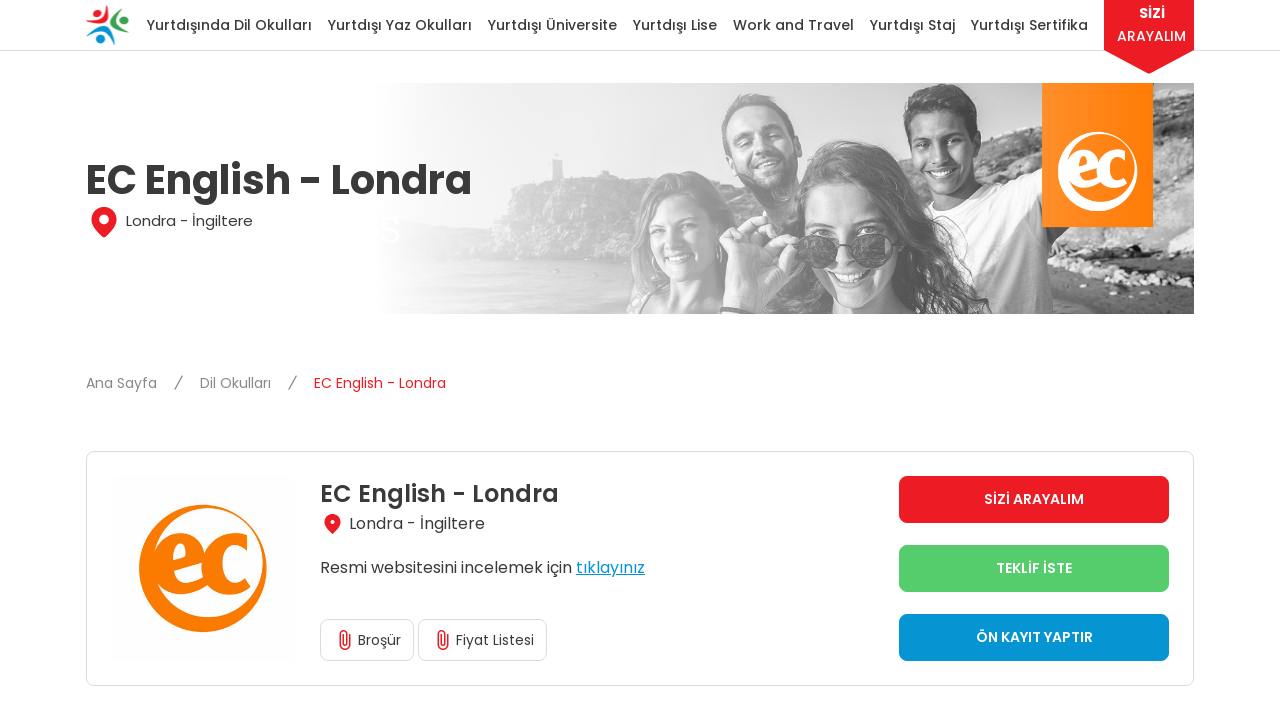

--- FILE ---
content_type: text/html; charset=utf-8
request_url: https://www.unitedtowers.com/yurtdisinda-dil-egitimi/ec-english-londra-56/
body_size: 28898
content:

<!DOCTYPE html>
<html lang="tr">
<head>
    <title>EC English - Londra | United Towers</title>
    <meta charset="utf-8">
    <meta name="description" content="EC English - Londra dil okullarının, 2024 fiyat listelerini, konaklama çeşitlerini ve merkez detaylarını incelemek için sayfamıza göz atabilirsiniz." />
    <meta name="keywords" content="" />
    <link rel="canonical" href="https://www.unitedtowers.com/yurtdisinda-dil-egitimi/ec-english-londra-56/" />
    <script type="application/ld+json">{"@context":"https://schema.org","@type":"Organization","name":"United Towers","alternateName":"united-towers","sameAs":["https://www.instagram.com/united_towers/","https://www.facebook.com/unitedtowers/","https://twitter.com/unitedtowers"],"url":"https://unitedtowers.com","address":{"@type":"PostalAddress","email":"info@unitedtowers.com","hoursAvailable":{"@type":"OpeningHoursSpecification","closes":"18:00:00","dayOfWeek":["https://schema.org/Monday","https://schema.org/Tuesday","https://schema.org/Wednesday","https://schema.org/Thursday","https://schema.org/Friday"],"opens":"09:00:00"},"telephone":"+902122445005","addressCountry":"TR","addressLocality":"Beyoğlu","addressRegion":"İstanbul","postalCode":"34 427","streetAddress":"Mete Caddesi"},"contactPoint":{"@type":"ContactPoint","areaServed":"TR","availableLanguage":["tr","en"],"contactOption":"https://schema.org/TollFree","contactType":"customer service","email":"info@unitedtowers.com","telephone":"+902122445005"},"logo":"https://cdn.unitedtowers.com/img/logos/logo.png"}</script>
        <meta name="robots" content="index, follow, max-image-preview:large, max-snippet:-1, max-video-preview:-1">
    <meta name="viewport" content="width=device-width, initial-scale=1, minimum-scale=1, maximum-scale=5"/>
    
    <meta charset="UTF-8"/>
    <meta name="facebook-domain-verification" content="tpjqsjo4b8uo142gzfac4lpq2mwpyv"/>
    <link rel="icon" type="image/x-icon" href="/img/64x64-logo.ico">
    <link rel="preconnect" href="https://fonts.googleapis.com">
    <link rel="preconnect" href="https://fonts.gstatic.com" crossorigin>
    <link
        href="https://fonts.googleapis.com/css2?family=Poppins:ital,wght@0,100;0,200;0,300;0,400;0,500;0,600;0,700;0,800;0,900;1,100;1,200;1,300;1,400;1,500;1,600;1,700;1,800;1,900&display=swap"
        rel="stylesheet">
    <link rel="stylesheet" href="https://cdn.unitedtowers.com/css/vendors.css"/>
    <link rel="stylesheet" href="https://cdn.unitedtowers.com/css/main.css" />

    

    <!-- Google tag (gtag.js) -->
    <script async src="https://www.googletagmanager.com/gtag/js?id=G-DVF9HLT8LC"></script>
    <script>
        window.dataLayer = window.dataLayer || [];

        function gtag() {
            dataLayer.push(arguments);
        }

        gtag('js', new Date());

        gtag('config', 'G-DVF9HLT8LC');
    </script>

    <!-- Google Tag Manager -->
    <script>
        (function (w, d, s, l, i) {
            w[l] = w[l] || [];
            w[l].push({
                'gtm.start':
                    new Date().getTime(), event: 'gtm.js'
            });
            var f = d.getElementsByTagName(s)[0],
                j = d.createElement(s), dl = l != 'dataLayer' ? '&l=' + l : '';
            j.async = true;
            j.src =
                'https://www.googletagmanager.com/gtm.js?id=' + i + dl;
            f.parentNode.insertBefore(j, f);
        })(window, document, 'script', 'dataLayer', 'GTM-PS4KD27');
    </script>
    <!-- End Google Tag Manager -->

    <style>
        .loading {
            overflow: hidden;
        }
        
        .loader{
            display: none;
        }

        .loading .loader {
            position: absolute;
            z-index: 1000;
            width: 100%;
            height: 100vh;
            background-color: white;
            display: flex;
            align-items: center;
            justify-content: center;
        }

        .loader img {
            animation: spin 2s linear infinite;
            height: 96px;
            width: 96px;
        }

        @keyframes spin {
            0% {
                transform: rotate(0deg);
            }
            100% {
                transform: rotate(360deg);
            }
        }
    </style>
</head>

<body class="loading">
<div class="loader">
    <img src="https://cdn.unitedtowers.com/img/logo.svg" alt="United Towers Logo"/>
</div>
<!-- Google Tag Manager United Towers by AdresGezgini -->
<noscript>
    <iframe src="//www.googletagmanager.com/ns.html?id=GTM-NHL8H7N"
            height="0" width="0" style="display:none;visibility:hidden">
    </iframe>
</noscript>
<script>(function (w, d, s, l, i) {
        w[l] = w[l] || [];
        w[l].push({
            'gtm.start':
                new Date().getTime(), event: 'gtm.js'
        });
        var f = d.getElementsByTagName(s)[0],
            j = d.createElement(s), dl = l != 'dataLayer' ? '&l=' + l : '';
        j.async = true;
        j.src =
            '//www.googletagmanager.com/gtm.js?id=' + i + dl;
        f.parentNode.insertBefore(j, f);
    })(window, document, 'script', 'dataLayer', 'GTM-NHL8H7N');</script>
<!-- End Google Tag Manager United Towers by AdresGezgini -->
<!-- Google Tag Manager (noscript) -->
<noscript>
    <iframe src="https://www.googletagmanager.com/ns.html?id=GTM-PS4KD27"
            height="0" width="0" style="display:none;visibility:hidden">
    </iframe>
</noscript>
<!-- End Google Tag Manager (noscript) -->
<!-- Yandex.Metrika counter -->
<script type="text/javascript">
    (function (m, e, t, r, i, k, a) {
        m[i] = m[i] || function () {
            (m[i].a = m[i].a || []).push(arguments)
        };
        m[i].l = 1 * new Date();
        for (var j = 0; j < document.scripts.length; j++) {
            if (document.scripts[j].src === r) {
                return;
            }
        }
        k = e.createElement(t), a = e.getElementsByTagName(t)[0], k.async = 1, k.src = r, a.parentNode.insertBefore(k, a)
    })
    (window, document, "script", "https://mc.yandex.ru/metrika/tag.js", "ym");

    ym(98345452, "init", {
        clickmap: true,
        trackLinks: true,
        accurateTrackBounce: true
    });
</script>
<noscript>
    <div>
        <img src="https://mc.yandex.ru/watch/98345452" style="position:absolute; left:-9999px;" alt=""/>
    </div>
</noscript>
<!-- /Yandex.Metrika counter -->
<main>
    

<div id="mobile-menu" class="mobile-menu">
    <ul>
            <li class="mobile-menu-item">
                <a href="/dil-okullari/">
                    Yurtdışında Dil Okulları
                    <img alt="Sağa Ok İkonu" src="https://cdn.unitedtowers.com/img/icons/arrow-black-ico.svg"/>
                </a>
                <ul class="mobile-menu">
                    <li class="mobile-menu-back-button">
                        <a href="#">
                            <img src="https://cdn.unitedtowers.com/img/icons/arrow-red-ico.svg" alt="Ok ikonu"/>
                            Yurtdışında Dil Okulları
                        </a>
                    </li>
                    <li class="mobile-menu-item">
                        <a href="/dil-okullari/">
                            Yurtdışında Dil Okulları
                        </a>
                    </li>
                        <li class="mobile-menu-item">
                            <a href="#">
                                Ülkeler
                                <img alt="arrow.svg" src="https://cdn.unitedtowers.com/img/icons/arrow-black-ico.svg"/>
                            </a>
                            <ul class="mobile-menu">
                                <li class="mobile-menu-back-button">
                                    <a href="#">
                                        <img src="https://cdn.unitedtowers.com/img/icons/arrow-red-ico.svg"
                                             alt="Ok ikonu"/>
                                        Ülkeler
                                    </a>
                                </li>
                                    <li>
                                        <a href="/ingiltere-dil-okullari/">İngiltere'de Dil Okulu</a>
                                    </li>
                                    <li>
                                        <a href="/amerika-dil-okullari/">Amerika'da Dil Okulu</a>
                                    </li>
                                    <li>
                                        <a href="/malta-dil-okullari/">Malta'da Dil Okulu</a>
                                    </li>
                                    <li>
                                        <a href="/irlanda-dil-okullari/">İrlanda'da Dil Okulu</a>
                                    </li>
                                    <li>
                                        <a href="/kanada-dil-okullari/">Kanada'da Dil Okulu</a>
                                    </li>
                                    <li>
                                        <a href="/avustralya-dil-okullari/">Avustralya'da Dil Okulu</a>
                                    </li>
                                    <li>
                                        <a href="/guney-afrika-dil-okullari/">Güney Afrika'da Dil Okulu</a>
                                    </li>
                                    <li>
                                        <a href="/ispanya-dil-okullari/">İspanya'da Dil Okulu</a>
                                    </li>
                                    <li>
                                        <a href="/italya-dil-okullari/">İtalya'da Dil Okulu</a>
                                    </li>
                                    <li>
                                        <a href="/fransa-dil-okullari/">Fransa'da Dil Okulu</a>
                                    </li>
                                    <li>
                                        <a href="/almanya-dil-okullari/">Almanya'da Dil Okulu</a>
                                    </li>
                                    <li>
                                        <a href="/dubai-dil-okullari/">Dubai'de Dil Okulu</a>
                                    </li>
                            </ul>
                        </li>
                        <li class="mobile-menu-item">
                            <a href="#">
                                Okullar
                                <img alt="arrow.svg" src="https://cdn.unitedtowers.com/img/icons/arrow-black-ico.svg"/>
                            </a>
                            <ul class="mobile-menu">
                                <li class="mobile-menu-back-button">
                                    <a href="#">
                                        <img src="https://cdn.unitedtowers.com/img/icons/arrow-red-ico.svg"
                                             alt="Ok ikonu"/>
                                        Okullar
                                    </a>
                                </li>
                                    <li>
                                        <a href="/kaplan-international-languages-dil-okullari/">Kaplan International</a>
                                    </li>
                                    <li>
                                        <a href="/kings-education-dil-okullari/">Kings Education</a>
                                    </li>
                                    <li>
                                        <a href="/ec-english-dil-okullari/">EC English</a>
                                    </li>
                                    <li>
                                        <a href="/st-giles-international-dil-okullari/">St Giles</a>
                                    </li>
                                    <li>
                                        <a href="/els-dil-okullari/">ELS</a>
                                    </li>
                                    <li>
                                        <a href="/ilsc-dil-okullari/">ILSC</a>
                                    </li>
                                    <li>
                                        <a href="/ese-dil-okullari/">ESE</a>
                                    </li>
                            </ul>
                        </li>
                        <li class="mobile-menu-item">
                            <a href="#">
                                Programlar
                                <img alt="arrow.svg" src="https://cdn.unitedtowers.com/img/icons/arrow-black-ico.svg"/>
                            </a>
                            <ul class="mobile-menu">
                                <li class="mobile-menu-back-button">
                                    <a href="#">
                                        <img src="https://cdn.unitedtowers.com/img/icons/arrow-red-ico.svg"
                                             alt="Ok ikonu"/>
                                        Programlar
                                    </a>
                                </li>
                                    <li>
                                        <a href="/yurtdisinda-dil-egitimi/genel-ingilizce-programlari/">Genel İngilizce Programları</a>
                                    </li>
                                    <li>
                                        <a href="/yurtdisinda-dil-egitimi/akademik-donem-programlari/">Akademik Dönem Programları</a>
                                    </li>
                                    <li>
                                        <a href="/yurtdisinda-dil-egitimi/ielts-toefl-hazirlik-programlari/">IELTS / TOEFL Sınav Hazırlık Programları</a>
                                    </li>
                                    <li>
                                        <a href="/yurtdisinda-dil-egitimi/is-ingilizcesi/">İş İngilizcesi</a>
                                    </li>
                                    <li>
                                        <a href="/yurtdisinda-dil-egitimi/executive-programlar/">Executive Programlar</a>
                                    </li>
                                    <li>
                                        <a href="/yurtdisinda-dil-egitimi/teacher-training/">Teacher Training</a>
                                    </li>
                                    <li>
                                        <a href="/yurtdisinda-dil-egitimi/hukuk-ingilizcesi/">Hukuk İngilizcesi</a>
                                    </li>
                                    <li>
                                        <a href="/yurtdisinda-dil-egitimi/tip-ingilizcesi/">Tıp İngilizcesi</a>
                                    </li>
                            </ul>
                        </li>
                        <li class="mobile-menu-item">
                            <a href="#">
                                Genel Bilgiler
                                <img alt="arrow.svg" src="https://cdn.unitedtowers.com/img/icons/arrow-black-ico.svg"/>
                            </a>
                            <ul class="mobile-menu">
                                <li class="mobile-menu-back-button">
                                    <a href="#">
                                        <img src="https://cdn.unitedtowers.com/img/icons/arrow-red-ico.svg"
                                             alt="Ok ikonu"/>
                                        Genel Bilgiler
                                    </a>
                                </li>
                                    <li>
                                        <a href="/yurtdisinda-dil-egitimi/neden-yurtdisinda-dil-egitimi/">Neden Yurtdışında Dil Eğitimi</a>
                                    </li>
                                    <li>
                                        <a href="/yurtdisinda-dil-egitimi/neden-united-towers-ile-yurtdisinda-dil-egitimi/">Neden United Towers ile Yurtdışında Dil Eğitimi</a>
                                    </li>
                                    <li>
                                        <a href="/yurtdisinda-dil-egitimi/ucretsiz-danismanlik-hizmeti/">Ücretsiz Danışmanlık Hizmeti</a>
                                    </li>
                                    <li>
                                        <a href="/yurtdisinda-dil-egitimi/seffaf-fiyat-ve-seffaf-odeme-politikasi/">Şeffaf Fiyat ve Şeffaf Ödeme Politikası</a>
                                    </li>
                                    <li>
                                        <a href="/yurtdisinda-dil-egitimi/yurtdisi-dil-okullari-basvuru-sureci/">Yurtdışı Dil Okulları Başvuru Süreci</a>
                                    </li>
                                    <li>
                                        <a href="/yurtdisinda-dil-egitimi/ogrenci-izlenimleri/">Öğrenci İzlenimleri</a>
                                    </li>
                            </ul>
                        </li>
                </ul>
            </li>
            <li class="mobile-menu-item">
                <a href="/yaz-okulu/">
                    Yurtdışı Yaz Okulları
                    <img alt="Sağa Ok İkonu" src="https://cdn.unitedtowers.com/img/icons/arrow-black-ico.svg"/>
                </a>
                <ul class="mobile-menu">
                    <li class="mobile-menu-back-button">
                        <a href="#">
                            <img src="https://cdn.unitedtowers.com/img/icons/arrow-red-ico.svg" alt="Ok ikonu"/>
                            Yurtdışı Yaz Okulları
                        </a>
                    </li>
                    <li class="mobile-menu-item">
                        <a href="/yaz-okulu/">
                            Yurtdışı Yaz Okulları
                        </a>
                    </li>
                        <li class="mobile-menu-item">
                            <a href="#">
                                Ülkeler
                                <img alt="arrow.svg" src="https://cdn.unitedtowers.com/img/icons/arrow-black-ico.svg"/>
                            </a>
                            <ul class="mobile-menu">
                                <li class="mobile-menu-back-button">
                                    <a href="#">
                                        <img src="https://cdn.unitedtowers.com/img/icons/arrow-red-ico.svg"
                                             alt="Ok ikonu"/>
                                        Ülkeler
                                    </a>
                                </li>
                                    <li>
                                        <a href="/yaz-okulu/ingiltere-yaz-okullari/">İngiltere'de Yaz Okulu</a>
                                    </li>
                                    <li>
                                        <a href="/yaz-okulu/amerika-yaz-okullari/">Amerika'da Yaz Okulu</a>
                                    </li>
                                    <li>
                                        <a href="/yaz-okulu/kanada-yaz-okullari/">Kanada'da Yaz Okulu</a>
                                    </li>
                                    <li>
                                        <a href="/yaz-okulu/irlanda-yaz-okullari/">İrlanda'da Yaz Okulu</a>
                                    </li>
                                    <li>
                                        <a href="/yaz-okulu/malta-yaz-okullari/">Malta'da Yaz Okulu</a>
                                    </li>
                                    <li>
                                        <a href="/yaz-okulu/almanya-yaz-okullari/">Almanya'da Yaz Okulu</a>
                                    </li>
                                    <li>
                                        <a href="/yaz-okulu/ispanya-yaz-okullari/">İspanya'da Yaz Okulu</a>
                                    </li>
                                    <li>
                                        <a href="/yaz-okulu/fransa-yaz-okullari/">Fransa'da Yaz Okulu</a>
                                    </li>
                                    <li>
                                        <a href="/yaz-okulu/isvicre-yaz-okullari/">İsviçre'de Yaz Okulu</a>
                                    </li>
                            </ul>
                        </li>
                        <li class="mobile-menu-item">
                            <a href="#">
                                Okullar
                                <img alt="arrow.svg" src="https://cdn.unitedtowers.com/img/icons/arrow-black-ico.svg"/>
                            </a>
                            <ul class="mobile-menu">
                                <li class="mobile-menu-back-button">
                                    <a href="#">
                                        <img src="https://cdn.unitedtowers.com/img/icons/arrow-red-ico.svg"
                                             alt="Ok ikonu"/>
                                        Okullar
                                    </a>
                                </li>
                                    <li>
                                        <a href="/yaz-okulu/immerse-education-yaz-okullari/">Immerse Education</a>
                                    </li>
                                    <li>
                                        <a href="/yaz-okulu/studio-cambridge-yaz-okullari/">Studio Cambridge</a>
                                    </li>
                                    <li>
                                        <a href="/yaz-okulu/kings-young-learners-yaz-okullari/">Kings Young Learners</a>
                                    </li>
                                    <li>
                                        <a href="/yaz-okulu/bell-yaz-okullari/">Bell Summer</a>
                                    </li>
                                    <li>
                                        <a href="/yaz-okulu/european-school-of-english-yaz-okullari/">ESE</a>
                                    </li>
                                    <li>
                                        <a href="/yaz-okulu/embassy-summer-yaz-okullari/">Embassy Summer</a>
                                    </li>
                                    <li>
                                        <a href="/yaz-okulu/stafford-house-summer-yaz-okullari/">Stafford House</a>
                                    </li>
                            </ul>
                        </li>
                        <li class="mobile-menu-item">
                            <a href="#">
                                Programlar
                                <img alt="arrow.svg" src="https://cdn.unitedtowers.com/img/icons/arrow-black-ico.svg"/>
                            </a>
                            <ul class="mobile-menu">
                                <li class="mobile-menu-back-button">
                                    <a href="#">
                                        <img src="https://cdn.unitedtowers.com/img/icons/arrow-red-ico.svg"
                                             alt="Ok ikonu"/>
                                        Programlar
                                    </a>
                                </li>
                                    <li>
                                        <a href="/yaz-okulu/klasik-yaz-okullari/">Klasik Yaz Okulu</a>
                                    </li>
                                    <li>
                                        <a href="/yaz-okulu/yogun-ingilizce-yaz-okullari/">Yoğun İngilizce</a>
                                    </li>
                                    <li>
                                        <a href="/yaz-okulu/aile-programi-yaz-okullari/">Aile Programları</a>
                                    </li>
                                    <li>
                                        <a href="/yaz-okulu/ingilizce-ve-binicilik-yaz-okullari/">İngilizce ve Binicilik</a>
                                    </li>
                                    <li>
                                        <a href="/yaz-okulu/ingilizce-ve-golf-yaz-okullari/">İngilizce ve Golf</a>
                                    </li>
                                    <li>
                                        <a href="/yaz-okulu/ingilizce-ve-harry-potter-yaz-okullari/">İngilizce ve Harry Potter</a>
                                    </li>
                                    <li>
                                        <a href="/yaz-okulu/ingilizce-ve-futbol-yaz-okullari/">İngilizce ve Futbol</a>
                                    </li>
                                    <li>
                                        <a href="/yaz-okulu/gelecegin-liderleri-yaz-okullari/">Geleceğin Liderleri</a>
                                    </li>
                                    <li>
                                        <a href="/yaz-okulu/stem-yaz-okullari/">STEM</a>
                                    </li>
                                    <li>
                                        <a href="/yaz-okulu/universiteye-hazirlik-yaz-okullari/">Üniversiteye Hazırlık</a>
                                    </li>
                            </ul>
                        </li>
                        <li class="mobile-menu-item">
                            <a href="#">
                                Genel Bilgiler
                                <img alt="arrow.svg" src="https://cdn.unitedtowers.com/img/icons/arrow-black-ico.svg"/>
                            </a>
                            <ul class="mobile-menu">
                                <li class="mobile-menu-back-button">
                                    <a href="#">
                                        <img src="https://cdn.unitedtowers.com/img/icons/arrow-red-ico.svg"
                                             alt="Ok ikonu"/>
                                        Genel Bilgiler
                                    </a>
                                </li>
                                    <li>
                                        <a href="/yaz-okulu/yaz-okulu-nedir/">Yaz Okulu Nedir?</a>
                                    </li>
                                    <li>
                                        <a href="/yaz-okulu/dort-adimda-yaz-okulu/">4 Adımda Yaz Okulu</a>
                                    </li>
                                    <li>
                                        <a href="/yaz-okulu/yaz-okulu-aktiviteleri/">Yaz Okulu Aktiviteleri</a>
                                    </li>
                                    <li>
                                        <a href="/yaz-okulu/yaz-okulu-konaklama-opsiyonlari/">Yaz Okulu Konaklama Opsiyonları</a>
                                    </li>
                                    <li>
                                        <a href="/yaz-okulu/neden-united-towers-ile-yaz-okulu/">Neden United Towers ile Yaz Okulu</a>
                                    </li>
                                    <li>
                                        <a href="/yaz-okulu/bireysel-yaz-okullari-brosuru/">Bireysel Yaz Okulu Broşürü</a>
                                    </li>
                                    <li>
                                        <a href="/yaz-okulu/grup-yaz-okullari/">Grup Yaz Okulları</a>
                                    </li>
                                    <li>
                                        <a href="/yaz-okulu/grup-yaz-okullari-brosuru/">Grup Yaz Okulları Broşürü</a>
                                    </li>
                                    <li>
                                        <a href="/yaz-okulu/ogrenci-izlenimleri/">Öğrenci İzlenimleri</a>
                                    </li>
                            </ul>
                        </li>
                </ul>
            </li>
            <li class="mobile-menu-item">
                <a href="/yurtdisinda-universite/">
                    Yurtdışı Üniversite
                    <img alt="Sağa Ok İkonu" src="https://cdn.unitedtowers.com/img/icons/arrow-black-ico.svg"/>
                </a>
                <ul class="mobile-menu">
                    <li class="mobile-menu-back-button">
                        <a href="#">
                            <img src="https://cdn.unitedtowers.com/img/icons/arrow-red-ico.svg" alt="Ok ikonu"/>
                            Yurtdışı Üniversite
                        </a>
                    </li>
                    <li class="mobile-menu-item">
                        <a href="/yurtdisinda-universite/">
                            Yurtdışı Üniversite
                        </a>
                    </li>
                        <li class="mobile-menu-item">
                            <a href="#">
                                Ülkeler
                                <img alt="arrow.svg" src="https://cdn.unitedtowers.com/img/icons/arrow-black-ico.svg"/>
                            </a>
                            <ul class="mobile-menu">
                                <li class="mobile-menu-back-button">
                                    <a href="#">
                                        <img src="https://cdn.unitedtowers.com/img/icons/arrow-red-ico.svg"
                                             alt="Ok ikonu"/>
                                        Ülkeler
                                    </a>
                                </li>
                                    <li>
                                        <a href="/yurtdisinda-universite/ingiltere-universiteleri/">İngiltere'de Üniversite</a>
                                    </li>
                                    <li>
                                        <a href="/yurtdisinda-universite/amerika-universiteleri/">Amerika'da Üniversite</a>
                                    </li>
                                    <li>
                                        <a href="/yurtdisinda-universite/polonya-universiteleri/">Polonya'da Üniversite</a>
                                    </li>
                                    <li>
                                        <a href="/yurtdisinda-universite/macaristan-universiteleri/">Macaristan'da Üniversite</a>
                                    </li>
                                    <li>
                                        <a href="/yurtdisinda-universite/irlanda-universiteleri/">İrlanda'da Üniversite</a>
                                    </li>
                                    <li>
                                        <a href="/yurtdisinda-universite/kanada-universiteleri/">Kanada'da Üniversite</a>
                                    </li>
                                    <li>
                                        <a href="/yurtdisinda-universite/avustralya-universiteleri/">Avustralya'da Üniversite</a>
                                    </li>
                                    <li>
                                        <a href="/yurtdisinda-universite/ispanya-universiteleri/">İspanya'da Üniversite</a>
                                    </li>
                                    <li>
                                        <a href="/yurtdisinda-universite/italya-universiteleri/">İtalya'da Üniversite</a>
                                    </li>
                                    <li>
                                        <a href="/yurtdisinda-universite/fransa-universiteleri/">Fransa'da Üniversite</a>
                                    </li>
                                    <li>
                                        <a href="/yurtdisinda-universite/cin-universiteleri/">Çin'de Üniversite</a>
                                    </li>
                            </ul>
                        </li>
                        <li class="mobile-menu-item">
                            <a href="#">
                                Okullar
                                <img alt="arrow.svg" src="https://cdn.unitedtowers.com/img/icons/arrow-black-ico.svg"/>
                            </a>
                            <ul class="mobile-menu">
                                <li class="mobile-menu-back-button">
                                    <a href="#">
                                        <img src="https://cdn.unitedtowers.com/img/icons/arrow-red-ico.svg"
                                             alt="Ok ikonu"/>
                                        Okullar
                                    </a>
                                </li>
                                    <li>
                                        <a href="/yurtdisinda-universite/university-of-the-west-of-england-bristol-180/">University of West of England</a>
                                    </li>
                                    <li>
                                        <a href="/yurtdisinda-universite/durham-university-76/">Durham University</a>
                                    </li>
                                    <li>
                                        <a href="/yurtdisinda-universite/california-lutheran-university-6/">California Lutheran University</a>
                                    </li>
                                    <li>
                                        <a href="/yurtdisinda-universite/debrecen-university-203/">Debrecen University</a>
                                    </li>
                                    <li>
                                        <a href="/yurtdisinda-universite/lazarski-university-208/">Lazarski University</a>
                                    </li>
                                    <li>
                                        <a href="/yurtdisinda-universite/international-business-school-ibs-204/">International Business School (IBS)</a>
                                    </li>
                                    <li>
                                        <a href="/yurtdisinda-universite/griffith-college-189/">Girffith College</a>
                                    </li>
                                    <li>
                                        <a href="/yurtdisinda-universite/domus-academy-193/">Domus Academy</a>
                                    </li>
                                    <li>
                                        <a href="/yurtdisinda-universite/warsaw-university-of-technology-210/">Warsaw Univeristy of Technology</a>
                                    </li>
                            </ul>
                        </li>
                        <li class="mobile-menu-item">
                            <a href="#">
                                Programlar
                                <img alt="arrow.svg" src="https://cdn.unitedtowers.com/img/icons/arrow-black-ico.svg"/>
                            </a>
                            <ul class="mobile-menu">
                                <li class="mobile-menu-back-button">
                                    <a href="#">
                                        <img src="https://cdn.unitedtowers.com/img/icons/arrow-red-ico.svg"
                                             alt="Ok ikonu"/>
                                        Programlar
                                    </a>
                                </li>
                                    <li>
                                        <a href="/yurtdisinda-universite/lisans/">Lisans</a>
                                    </li>
                                    <li>
                                        <a href="/yurtdisinda-universite/yuksek-lisans/">Yüksek Lisans</a>
                                    </li>
                                    <li>
                                        <a href="/yurtdisinda-universite/foundation/">Foundation</a>
                                    </li>
                                    <li>
                                        <a href="/yurtdisinda-universite/pre-master/">Pre-master</a>
                                    </li>
                                    <li>
                                        <a href="/yurtdisinda-universite/international-year-one/">International Year One</a>
                                    </li>
                            </ul>
                        </li>
                        <li class="mobile-menu-item">
                            <a href="#">
                                Sınavlar
                                <img alt="arrow.svg" src="https://cdn.unitedtowers.com/img/icons/arrow-black-ico.svg"/>
                            </a>
                            <ul class="mobile-menu">
                                <li class="mobile-menu-back-button">
                                    <a href="#">
                                        <img src="https://cdn.unitedtowers.com/img/icons/arrow-red-ico.svg"
                                             alt="Ok ikonu"/>
                                        Sınavlar
                                    </a>
                                </li>
                                    <li>
                                        <a href="/yurtdisinda-universite/sinav-rehberi/">Sınav Rehberi</a>
                                    </li>
                                    <li>
                                        <a href="/yurtdisinda-universite/ielts-toefl-ingilizce-yeterlilik-sinavi/">IELTS / TOEFL - İngilizce Yeterlilik Sınavı </a>
                                    </li>
                                    <li>
                                        <a href="/yurtdisinda-universite/sat-amerikan-universitelerine-giris-sinavi/">SAT - Amerikan Üniversitelerine Giriş Sınavı</a>
                                    </li>
                                    <li>
                                        <a href="/yurtdisinda-universite/gre-gmat-yuksek-lisansa-giris-sinavlari/">GRE / GMAT - Yüksek Lisansa Giriş Sınavları</a>
                                    </li>
                                    <li>
                                        <a href="/yurtdisinda-universite/mcat-tip-fakultelerine-giris-sinavi/">MCAT - Tıp Fakültelerine Giriş Sınavı</a>
                                    </li>
                                    <li>
                                        <a href="/yurtdisinda-universite/mba-isletme-yuksek-lisansi/">MBA - İşletme Yüksek Lisansı</a>
                                    </li>
                                    <li>
                                        <a href="/yurtdisinda-universite/llm-hukuk-yuksek-lisansi/">LLM - Hukuk Yüksek Lisansı</a>
                                    </li>
                            </ul>
                        </li>
                        <li class="mobile-menu-item">
                            <a href="#">
                                Genel Bilgiler
                                <img alt="arrow.svg" src="https://cdn.unitedtowers.com/img/icons/arrow-black-ico.svg"/>
                            </a>
                            <ul class="mobile-menu">
                                <li class="mobile-menu-back-button">
                                    <a href="#">
                                        <img src="https://cdn.unitedtowers.com/img/icons/arrow-red-ico.svg"
                                             alt="Ok ikonu"/>
                                        Genel Bilgiler
                                    </a>
                                </li>
                                    <li>
                                        <a href="/yurtdisinda-universite/neden-yurtdisinda-universite-egitimi/">Neden Yurtdışında Üniversite Eğitimi?</a>
                                    </li>
                                    <li>
                                        <a href="/yurtdisinda-universite/neden-united-towers-ile-yurtdisinda-universite/">Neden United Towers ile Yurtdışında Üniversite</a>
                                    </li>
                                    <li>
                                        <a href="/yurtdisinda-universite/yurtdisinda-universite-basvuru-sureci/">Yurtdışında Üniversite Başvuru Süreci</a>
                                    </li>
                                    <li>
                                        <a href="/yurtdisinda-universite/konaklama-opsiyonlari/">Konaklama Opsiyonları</a>
                                    </li>
                                    <li>
                                        <a href="/yurtdisinda-universite/ogrenci-izlenimleri/">Öğrenci İzlenimleri</a>
                                    </li>
                            </ul>
                        </li>
                </ul>
            </li>
            <li class="mobile-menu-item">
                <a href="/yurtdisinda-lise/">
                    Yurtdışı Lise
                    <img alt="Sağa Ok İkonu" src="https://cdn.unitedtowers.com/img/icons/arrow-black-ico.svg"/>
                </a>
                <ul class="mobile-menu">
                    <li class="mobile-menu-back-button">
                        <a href="#">
                            <img src="https://cdn.unitedtowers.com/img/icons/arrow-red-ico.svg" alt="Ok ikonu"/>
                            Yurtdışı Lise
                        </a>
                    </li>
                    <li class="mobile-menu-item">
                        <a href="/yurtdisinda-lise/">
                            Yurtdışı Lise
                        </a>
                    </li>
                        <li class="mobile-menu-item">
                            <a>
                                Ülkeler
                                <img alt="arrow.svg" src="https://cdn.unitedtowers.com/img/icons/arrow-black-ico.svg"/>
                            </a>
                            <ul class="mobile-menu">
                                <li class="mobile-menu-back-button">
                                    <a href="#">
                                        <img src="https://cdn.unitedtowers.com/img/icons/arrow-red-ico.svg"
                                             alt="Ok ikonu"/>
                                        Ülkeler
                                    </a>
                                </li>
                                    <li>
                                        <a href="/yurtdisinda-lise/ingiltere-liseleri/">İngiltere'de Lise Eğitimi</a>
                                    </li>
                                    <li>
                                        <a href="/yurtdisinda-lise/amerika-liseleri/">Amerika'da Lise Eğitimi</a>
                                    </li>
                                    <li>
                                        <a href="/yurtdisinda-lise/kanada-liseleri/">Kanada'da Lise Eğitimi</a>
                                    </li>
                                    <li>
                                        <a href="/yurtdisinda-lise/irlanda-liseleri/">İrlanda'da Lise Eğitimi</a>
                                    </li>
                            </ul>
                        </li>
                        <li class="mobile-menu-item">
                            <a>
                                Okullar
                                <img alt="arrow.svg" src="https://cdn.unitedtowers.com/img/icons/arrow-black-ico.svg"/>
                            </a>
                            <ul class="mobile-menu">
                                <li class="mobile-menu-back-button">
                                    <a href="#">
                                        <img src="https://cdn.unitedtowers.com/img/icons/arrow-red-ico.svg"
                                             alt="Ok ikonu"/>
                                        Okullar
                                    </a>
                                </li>
                                    <li>
                                        <a href="/yurtdisinda-lise/ciee-amerika-lise-degisim-programi-31/">CIEE - Amerika Lise Değişim Programı</a>
                                    </li>
                                    <li>
                                        <a href="/yurtdisinda-lise/cats-academy-boston-10031/">Cats Academy Boston</a>
                                    </li>
                                    <li>
                                        <a href="/yurtdisinda-lise/cats-education-cambridge-10/">Cats Education - Cambridge</a>
                                    </li>
                                    <li>
                                        <a href="/yurtdisinda-lise/doverbroecks-college-13/">D'Overbroeck's College</a>
                                    </li>
                                    <li>
                                        <a href="/yurtdisinda-lise/mill-hill-international-20/">Mill Hill College</a>
                                    </li>
                                    <li>
                                        <a href="/yurtdisinda-lise/kings-education-oxford-18/">Kings Education Oxford</a>
                                    </li>
                                    <li>
                                        <a href="/yurtdisinda-lise/mander-portman-woodward-mpw-cambridge-22/">Mander Portman Woodward Cambridge</a>
                                    </li>
                                    <li>
                                        <a href="/yurtdisinda-lise/st-clares-oxford-27/">St. Clare's Oxford</a>
                                    </li>
                                    <li>
                                        <a href="/yurtdisinda-lise/bellerbys-college-brighton-7/">Bellerbys College Brighton</a>
                                    </li>
                            </ul>
                        </li>
                        <li class="mobile-menu-item">
                            <a>
                                Programlar
                                <img alt="arrow.svg" src="https://cdn.unitedtowers.com/img/icons/arrow-black-ico.svg"/>
                            </a>
                            <ul class="mobile-menu">
                                <li class="mobile-menu-back-button">
                                    <a href="#">
                                        <img src="https://cdn.unitedtowers.com/img/icons/arrow-red-ico.svg"
                                             alt="Ok ikonu"/>
                                        Programlar
                                    </a>
                                </li>
                                    <li>
                                        <a href="/yurtdisinda-lise/general-certificate-of-secondary-education/">GCSE</a>
                                    </li>
                                    <li>
                                        <a href="/yurtdisinda-lise/a-level/">A LEVEL</a>
                                    </li>
                                    <li>
                                        <a href="/yurtdisinda-lise/ib-programlari/">IB Programları</a>
                                    </li>
                                    <li>
                                        <a href="/yurtdisinda-lise/high-school-diploma/">High School Diploma</a>
                                    </li>
                                    <li>
                                        <a href="/yurtdisinda-lise/foundation-programlari/">Foundation Programları</a>
                                    </li>
                                    <li>
                                        <a href="/yurtdisinda-lise/ncuk-programlari/">NCUK Programları</a>
                                    </li>
                            </ul>
                        </li>
                        <li class="mobile-menu-item">
                            <a>
                                Genel Bilgiler
                                <img alt="arrow.svg" src="https://cdn.unitedtowers.com/img/icons/arrow-black-ico.svg"/>
                            </a>
                            <ul class="mobile-menu">
                                <li class="mobile-menu-back-button">
                                    <a href="#">
                                        <img src="https://cdn.unitedtowers.com/img/icons/arrow-red-ico.svg"
                                             alt="Ok ikonu"/>
                                        Genel Bilgiler
                                    </a>
                                </li>
                                    <li>
                                        <a href="/yurtdisinda-lise/karsilastirmali-fiyat-analizi/">Karşılaştırmalı Fiyat Analizi</a>
                                    </li>
                                    <li>
                                        <a href="/yurtdisinda-lise/seffaf-fiyat-ve-seffaf-odeme-politikasi/">Şeffaf Fiyat ve Şeffat Ödeme Politikası</a>
                                    </li>
                                    <li>
                                        <a href="/yurtdisinda-lise/yurtdisinda-lise-icin-ucretsiz-danismanlik/">Yurtdışında Lise İçin Ücretsiz Danışmanlık</a>
                                    </li>
                            </ul>
                        </li>
                </ul>
            </li>
            <li class="mobile-menu-item">
                <a href="/work-and-travel/">
                    Work and Travel
                    <img alt="Sağa Ok İkonu" src="https://cdn.unitedtowers.com/img/icons/arrow-black-ico.svg"/>
                </a>
                <ul class="mobile-menu">
                    <li class="mobile-menu-back-button">
                        <a href="#">
                            <img src="https://cdn.unitedtowers.com/img/icons/arrow-red-ico.svg" alt="Ok ikonu"/>
                            Work and Travel
                        </a>
                    </li>
                    <li class="mobile-menu-item">
                        <a href="/work-and-travel/">
                            Work and Travel
                        </a>
                    </li>
                        <li class="mobile-menu-item">
                            <a>
                                Genel Bilgiler
                                <img alt="arrow.svg" src="https://cdn.unitedtowers.com/img/icons/arrow-black-ico.svg"/>
                            </a>
                            <ul class="mobile-menu">
                                <li class="mobile-menu-back-button">
                                    <a href="#">
                                        <img src="https://cdn.unitedtowers.com/img/icons/arrow-red-ico.svg"
                                             alt="Ok ikonu"/>
                                        Genel Bilgiler
                                    </a>
                                </li>
                                    <li>
                                        <a href="/work-and-travel/kimler-wat-yapabilir/">Kimler WAT Yapabilir?</a>
                                    </li>
                                    <li>
                                        <a href="/work-and-travel/programin-faydalari-nedir/">Programın Faydaları Nedir?</a>
                                    </li>
                                    <li>
                                        <a href="/work-and-travel/basvuru-tarihleri/">Başvuru Tarihleri</a>
                                    </li>
                                    <li>
                                        <a href="/work-and-travel/erken-basvurunun-onemi/">Erken Başvurunun Önemi</a>
                                    </li>
                                    <li>
                                        <a href="/work-and-travel/programa-nasil-kayit-olurum/">Programa Nasıl Kayıt Olurum?</a>
                                    </li>
                                    <li>
                                        <a href="/work-and-travel/online-katilim-sureci/">Online Katılım Süreci</a>
                                    </li>
                                    <li>
                                        <a href="/work-and-travel/program-sponsoru-ciee/">Program Sponsoru CIEE</a>
                                    </li>
                                    <li>
                                        <a href="/work-and-travel/neden-united-towers-ile-wat-deneyimi/">Neden UT ile WAT Deneyimi</a>
                                    </li>
                            </ul>
                        </li>
                        <li class="mobile-menu-item">
                            <a>
                                Çalışma
                                <img alt="arrow.svg" src="https://cdn.unitedtowers.com/img/icons/arrow-black-ico.svg"/>
                            </a>
                            <ul class="mobile-menu">
                                <li class="mobile-menu-back-button">
                                    <a href="#">
                                        <img src="https://cdn.unitedtowers.com/img/icons/arrow-red-ico.svg"
                                             alt="Ok ikonu"/>
                                        Çalışma
                                    </a>
                                </li>
                                    <li>
                                        <a href="/work-and-travel/calisabileceginiz-is-alanlari/">Çalışabileceğiniz İş Alanları</a>
                                    </li>
                                    <li>
                                        <a href="/work-and-travel/calisma-sartlari/">Çalışma Şartları</a>
                                    </li>
                                    <li>
                                        <a href="/work-and-travel/is-ve-pozisyon-tanitimlari/">İş ve Pozisyon Tanıtımları</a>
                                    </li>
                                    <li>
                                        <a href="/work-and-travel/is-yerlestirme-cesitleri/">İş Yerleştirme Çeşitleri</a>
                                    </li>
                                    <li>
                                        <a href="/work-and-travel/hiringevents/">WAT İşlerimiz / Hiring Events</a>
                                    </li>
                                    <li>
                                        <a href="/work-and-travel/bolgeler-ve-ozellikler/">Bölgeler ve Özellikler</a>
                                    </li>
                                    <li>
                                        <a href="/work-and-travel/is-mulakatlari-ve-tavsiyeler/">İş Mülakatları ve Tavsiyeler</a>
                                    </li>
                            </ul>
                        </li>
                        <li class="mobile-menu-item">
                            <a>
                                Gezme
                                <img alt="arrow.svg" src="https://cdn.unitedtowers.com/img/icons/arrow-black-ico.svg"/>
                            </a>
                            <ul class="mobile-menu">
                                <li class="mobile-menu-back-button">
                                    <a href="#">
                                        <img src="https://cdn.unitedtowers.com/img/icons/arrow-red-ico.svg"
                                             alt="Ok ikonu"/>
                                        Gezme
                                    </a>
                                </li>
                                    <li>
                                        <a href="/work-and-travel/her-bolge-icin-10-things-to-do/">Her Bölge İçin 10 Things To Do!</a>
                                    </li>
                                    <li>
                                        <a href="/work-and-travel/katilimci-izlenimleri/">Katılımcı İzlenimleri</a>
                                    </li>
                                    <li>
                                        <a href="/work-and-travel/her-watcinin-yapmasi-gereken-10-sey/">Her WAT'çının Yapması Gereken 10 Şey</a>
                                    </li>
                            </ul>
                        </li>
                        <li class="mobile-menu-item">
                            <a>
                                Bilmen Gerekenler
                                <img alt="arrow.svg" src="https://cdn.unitedtowers.com/img/icons/arrow-black-ico.svg"/>
                            </a>
                            <ul class="mobile-menu">
                                <li class="mobile-menu-back-button">
                                    <a href="#">
                                        <img src="https://cdn.unitedtowers.com/img/icons/arrow-red-ico.svg"
                                             alt="Ok ikonu"/>
                                        Bilmen Gerekenler
                                    </a>
                                </li>
                                    <li>
                                        <a href="/work-and-travel/nasil-pasaport-alinir/">Nasıl Pasaport Alınır?</a>
                                    </li>
                                    <li>
                                        <a href="/work-and-travel/wat-vize-evraklari-nelerdir/">WAT Vize Evrakları Nelerdir?</a>
                                    </li>
                                    <li>
                                        <a href="/work-and-travel/ds-160-formu-nasil-doldurulur/">DS 160 Formu Nasıl Doldurulur?</a>
                                    </li>
                                    <li>
                                        <a href="/work-and-travel/wat-vize-randevusu-nasil-alinir/">WAT Vize Randevusu Nasıl Alınır</a>
                                    </li>
                                    <li>
                                        <a href="/work-and-travel/vize-gorusmesine-hazirlik-ve-tavsiyeler/">Vize Görüşmesine Hazırlık ve Tavsiyeler</a>
                                    </li>
                                    <li>
                                        <a href="/work-and-travel/wat-oryantasyonu/">WAT Oryantasyonu</a>
                                    </li>
                                    <li>
                                        <a href="/work-and-travel/vergi-iadesi-basvurulari/">Vergi İadesi Başvuruları</a>
                                    </li>
                            </ul>
                        </li>
                </ul>
            </li>
            <li class="mobile-menu-item">
                <a href="/yurtdisinda-staj/">
                    Yurtdışı Staj
                    <img alt="Sağa Ok İkonu" src="https://cdn.unitedtowers.com/img/icons/arrow-black-ico.svg"/>
                </a>
                <ul class="mobile-menu">
                    <li class="mobile-menu-back-button">
                        <a href="#">
                            <img src="https://cdn.unitedtowers.com/img/icons/arrow-red-ico.svg" alt="Ok ikonu"/>
                            Yurtdışı Staj
                        </a>
                    </li>
                    <li class="mobile-menu-item">
                        <a href="/yurtdisinda-staj/">
                            Yurtdışı Staj
                        </a>
                    </li>
                        <li class="mobile-menu-item">
                            <a>
                                Genel Bilgiler
                                <img alt="arrow.svg" src="https://cdn.unitedtowers.com/img/icons/arrow-black-ico.svg"/>
                            </a>
                            <ul class="mobile-menu">
                                <li class="mobile-menu-back-button">
                                    <a href="#">
                                        <img src="https://cdn.unitedtowers.com/img/icons/arrow-red-ico.svg"
                                             alt="Ok ikonu"/>
                                        Genel Bilgiler
                                    </a>
                                </li>
                                    <li>
                                        <a href="/yurtdisinda-staj/yurtdisinda-staj-nedir/">Yurtdışında Staj Nedir?</a>
                                    </li>
                                    <li>
                                        <a href="/yurtdisinda-staj/kimler-yurtdisinda-staj-yapabilir/">Kimler Yurtdışında Staj Yapabilir?</a>
                                    </li>
                                    <li>
                                        <a href="/yurtdisinda-staj/programin-faydalari-nelerdir/">Programın Faydaları Nelerdir?</a>
                                    </li>
                                    <li>
                                        <a href="/yurtdisinda-staj/basvuru-tarihleri/">Başvuru Tarihleri</a>
                                    </li>
                                    <li>
                                        <a href="/yurtdisinda-staj/yurtdisinda-staj-basvuru-sureci/">Yurtdışında Staj Başvuru Süreci</a>
                                    </li>
                                    <li>
                                        <a href="/yurtdisinda-staj/yurtdisinda-staj-alanlari/">Yurtdışında Staj Alanları</a>
                                    </li>
                                    <li>
                                        <a href="/yurtdisinda-staj/yurtdisinda-staj-suresi-ve-gelirler/">Yurtdışında Staj Süresi ve Gelirler</a>
                                    </li>
                                    <li>
                                        <a href="/yurtdisinda-staj/yurtdisi-staj-konaklama-opsiyonlari/">Yurtdışı Staj Konaklama Opsiyonları</a>
                                    </li>
                                    <li>
                                        <a href="/yurtdisinda-staj/program-sponsorlari/">Program Sponsorları</a>
                                    </li>
                                    <li>
                                        <a href="/yurtdisinda-staj/neden-united-towers-ile-staj-deneyimi/">Neden United Towers İle Staj Deneyimi</a>
                                    </li>
                            </ul>
                        </li>
                        <li class="mobile-menu-item">
                            <a>
                                Ülkeler
                                <img alt="arrow.svg" src="https://cdn.unitedtowers.com/img/icons/arrow-black-ico.svg"/>
                            </a>
                            <ul class="mobile-menu">
                                <li class="mobile-menu-back-button">
                                    <a href="#">
                                        <img src="https://cdn.unitedtowers.com/img/icons/arrow-red-ico.svg"
                                             alt="Ok ikonu"/>
                                        Ülkeler
                                    </a>
                                </li>
                                    <li>
                                        <a href="/yurtdisinda-staj/amerika-staj-programi/">Amerika'da Staj</a>
                                    </li>
                                    <li>
                                        <a href="/yurtdisinda-staj/ispanya-staj-programi/">İspanya'da Staj</a>
                                    </li>
                                    <li>
                                        <a href="/yurtdisinda-staj/irlanda-staj-programi/">İrlanda'da Staj</a>
                                    </li>
                                    <li>
                                        <a href="/yurtdisinda-staj/malta-staj-programi/">Malta'da Staj</a>
                                    </li>
                            </ul>
                        </li>
                        <li class="mobile-menu-item">
                            <a>
                                Bilmen Gerekenler
                                <img alt="arrow.svg" src="https://cdn.unitedtowers.com/img/icons/arrow-black-ico.svg"/>
                            </a>
                            <ul class="mobile-menu">
                                <li class="mobile-menu-back-button">
                                    <a href="#">
                                        <img src="https://cdn.unitedtowers.com/img/icons/arrow-red-ico.svg"
                                             alt="Ok ikonu"/>
                                        Bilmen Gerekenler
                                    </a>
                                </li>
                                    <li>
                                        <a href="/yurtdisinda-staj/nasil-pasaport-alinir/">Nasıl Pasaport Alınır?</a>
                                    </li>
                                    <li>
                                        <a href="/yurtdisinda-staj/staj-vize-evraklari-nelerdir/">Staj Vize Evrakları Nelerdir?</a>
                                    </li>
                                    <li>
                                        <a href="/yurtdisinda-staj/amerika-da-staj-vergi-iadesi-basvurulari/">Amerika Staj Vergi İadesi</a>
                                    </li>
                                    <li>
                                        <a href="/yurtdisinda-staj/ogrenci-izlenimleri/">Öğrenci İzlenimleri</a>
                                    </li>
                            </ul>
                        </li>
                </ul>
            </li>
            <li class="mobile-menu-item">
                <a href="/sertifika-programlari/">
                    Yurtdışı Sertifika
                    <img alt="Sağa Ok İkonu" src="https://cdn.unitedtowers.com/img/icons/arrow-black-ico.svg"/>
                </a>
                <ul class="mobile-menu">
                    <li class="mobile-menu-back-button">
                        <a href="#">
                            <img src="https://cdn.unitedtowers.com/img/icons/arrow-red-ico.svg" alt="Ok ikonu"/>
                            Yurtdışı Sertifika
                        </a>
                    </li>
                    <li class="mobile-menu-item">
                        <a href="/sertifika-programlari/">
                            Yurtdışı Sertifika
                        </a>
                    </li>
                        <li class="mobile-menu-item">
                            <a>
                                Ülkeler
                                <img alt="arrow.svg" src="https://cdn.unitedtowers.com/img/icons/arrow-black-ico.svg"/>
                            </a>
                            <ul class="mobile-menu">
                                <li class="mobile-menu-back-button">
                                    <a href="#">
                                        <img src="https://cdn.unitedtowers.com/img/icons/arrow-red-ico.svg"
                                             alt="Ok ikonu"/>
                                        Ülkeler
                                    </a>
                                </li>
                                    <li>
                                        <a href="/sertifika-programlari/ingiltere-sertifika-programlari/">İngiltere'de Sertifika Programları</a>
                                    </li>
                                    <li>
                                        <a href="/sertifika-programlari/amerika-sertifika-programlari/">Amerika'da Sertifika Programları</a>
                                    </li>
                                    <li>
                                        <a href="/sertifika-programlari/kanada-sertifika-programlari/">Kanada'da Sertifika Programları</a>
                                    </li>
                                    <li>
                                        <a href="/sertifika-programlari/avustralya-sertifika-programlari/">Avustralya'da Sertifika Programları</a>
                                    </li>
                                    <li>
                                        <a href="/sertifika-programlari/irlanda-sertifika-programlari/">İrlanda'da Sertifika Programları</a>
                                    </li>
                                    <li>
                                        <a href="/sertifika-programlari/italya-sertifika-programlari/">İtalya'da Sertifika Programları</a>
                                    </li>
                            </ul>
                        </li>
                        <li class="mobile-menu-item">
                            <a>
                                Okullar
                                <img alt="arrow.svg" src="https://cdn.unitedtowers.com/img/icons/arrow-black-ico.svg"/>
                            </a>
                            <ul class="mobile-menu">
                                <li class="mobile-menu-back-button">
                                    <a href="#">
                                        <img src="https://cdn.unitedtowers.com/img/icons/arrow-red-ico.svg"
                                             alt="Ok ikonu"/>
                                        Okullar
                                    </a>
                                </li>
                                    <li>
                                        <a href="/sertifika-programlari/university-of-california-los-angeles-ucla-extension-15/">University of California Los Angeles (UCLA) - Extension</a>
                                    </li>
                                    <li>
                                        <a href="/sertifika-programlari/university-of-california-irvine-uci-extension-18/">University of California Irvine (UCI) - Extension</a>
                                    </li>
                                    <li>
                                        <a href="/sertifika-programlari/university-of-california-san-diego-ucsd-extension-16/">University of California San Diego (UCSD) - Extension</a>
                                    </li>
                                    <li>
                                        <a href="/sertifika-programlari/ilac-international-college-toronto-28/">ILAC Toronto</a>
                                    </li>
                                    <li>
                                        <a href="/sertifika-programlari/ilac-international-college-vancouver-29/">ILAC Vancouver</a>
                                    </li>
                                    <li>
                                        <a href="/sertifika-programlari/greater-brighton-metropolitan-college-the-met-3/">Greater Metropolitan College</a>
                                    </li>
                                    <li>
                                        <a href="/sertifika-programlari/mls-international-college-2/">MLS</a>
                                    </li>
                                    <li>
                                        <a href="/sertifika-programlari/fanshawe-college-londra-kampusu-24/">Fanshawe College - Londra Kampüsü</a>
                                    </li>
                                    <li>
                                        <a href="/sertifika-programlari/humber-college-lakeshore-kampusu-26/">Humber College - Lakeshore Kampüsü</a>
                                    </li>
                                    <li>
                                        <a href="/sertifika-programlari/greystone-college-toronto-30/">Greystone College - Toronto</a>
                                    </li>
                                    <li>
                                        <a href="/sertifika-programlari/centennial-college-progress-kampusu-40/">Centennial College - Progress Kampüsü</a>
                                    </li>
                                    <li>
                                        <a href="/sertifika-programlari/galway-business-school-41/">Galway Business School</a>
                                    </li>
                                    <li>
                                        <a href="/sertifika-programlari/shafston-international-college-42/">Shafston International College</a>
                                    </li>
                            </ul>
                        </li>
                        <li class="mobile-menu-item">
                            <a>
                                Programlar
                                <img alt="arrow.svg" src="https://cdn.unitedtowers.com/img/icons/arrow-black-ico.svg"/>
                            </a>
                            <ul class="mobile-menu">
                                <li class="mobile-menu-back-button">
                                    <a href="#">
                                        <img src="https://cdn.unitedtowers.com/img/icons/arrow-red-ico.svg"
                                             alt="Ok ikonu"/>
                                        Programlar
                                    </a>
                                </li>
                                    <li>
                                        <a href="/sertifika-programlari/business-management-leadership/">Business - Management - Leadership</a>
                                    </li>
                                    <li>
                                        <a href="/sertifika-programlari/art-and-design/">Art and Design</a>
                                    </li>
                                    <li>
                                        <a href="/sertifika-programlari/international-tourism-and-hotel-management/">International Tourism and Hotel Management</a>
                                    </li>
                                    <li>
                                        <a href="/sertifika-programlari/digital-marketing/">Digital Marketing</a>
                                    </li>
                                    <li>
                                        <a href="/sertifika-programlari/event-management/">Event Management</a>
                                    </li>
                                    <li>
                                        <a href="/sertifika-programlari/human-resources/">Human Resources</a>
                                    </li>
                                    <li>
                                        <a href="/sertifika-programlari/film-studies/">Film Studies</a>
                                    </li>
                                    <li>
                                        <a href="/sertifika-programlari/it-related-courses/">IT Related Courses</a>
                                    </li>
                                    <li>
                                        <a href="/sertifika-programlari/logistic-and-supply-chain-management/">Logistics and Supply Chain Management</a>
                                    </li>
                            </ul>
                        </li>
                        <li class="mobile-menu-item">
                            <a>
                                Genel Bilgiler
                                <img alt="arrow.svg" src="https://cdn.unitedtowers.com/img/icons/arrow-black-ico.svg"/>
                            </a>
                            <ul class="mobile-menu">
                                <li class="mobile-menu-back-button">
                                    <a href="#">
                                        <img src="https://cdn.unitedtowers.com/img/icons/arrow-red-ico.svg"
                                             alt="Ok ikonu"/>
                                        Genel Bilgiler
                                    </a>
                                </li>
                                    <li>
                                        <a href="/sertifika-programlari/sertifika-diploma-programi-nedir/">Sertifika (Diploma) Programi Nedir?</a>
                                    </li>
                                    <li>
                                        <a href="/sertifika-programlari/neden-sertifika-programi/">Neden Sertifika Programı?</a>
                                    </li>
                                    <li>
                                        <a href="/sertifika-programlari/yurtdisinda-sertifika-basvuru-sureci/">Yurtdışında Sertifika Başvuru Süreci</a>
                                    </li>
                                    <li>
                                        <a href="/sertifika-programlari/yurtdisinda-sertifika-icin-ucretsiz-danismanlik/">Yurtdışında Sertifika İçin Ücretsiz Danışmanlık</a>
                                    </li>
                                    <li>
                                        <a href="/sertifika-programlari/seffaf-fiyat-ve-seffaf-odeme-politikasi/">Şeffaf Fiyat ve Şeffaf Ödeme Politikası</a>
                                    </li>
                                    <li>
                                        <a href="/sertifika-programlari/ogrenci-izlenimleri/">Öğrenci İzlenimleri</a>
                                    </li>
                            </ul>
                        </li>
                </ul>
            </li>
                <li class="mobile-menu-item">
                    <a href="#">
                        Genel
                        <img alt="Sağa Ok İkonu" src="https://cdn.unitedtowers.com/img/icons/arrow-black-ico.svg"/>
                    </a>
                    <ul class="mobile-menu">
                            <li class="mobile-menu-item">
                                <a href="/blog/">
                                    Blog
                                </a>
                            </li>
                            <li class="mobile-menu-item">
                                <a href="/iletisim-merkez-istanbul/">
                                    İstanbul Merkez Ofis
                                </a>
                            </li>
                            <li class="mobile-menu-item">
                                <a href="/iletisim-ankara/">
                                    Ankara Bölge Ofisi
                                </a>
                            </li>
                            <li class="mobile-menu-item">
                                <a href="/iletisim-izmir/">
                                    İzmir Bölge Ofisi
                                </a>
                            </li>
                            <li class="mobile-menu-item">
                                <a href="/iletisim-gaziantep/">
                                    Gaziantep Bölge Ofisi
                                </a>
                            </li>
                            <li class="mobile-menu-item">
                                <a href="/iletisim-bursa/">
                                    Bursa Ofis
                                </a>
                            </li>
                    </ul>
                </li>
    </ul>
</div>

<header>
    <div class="container">
        <div class="header-wrapper">
            <div class="logo-wrapper">
                <a href="/">
                    <img class="desktop-logo" loading="lazy" src="https://cdn.unitedtowers.com/img/logo.svg"
                         alt="Desktop United Towers Logo"/>
                    <img class="mobile-logo" loading="lazy" src="https://cdn.unitedtowers.com/img/mobile-logo.svg"
                         alt="Mobile United Towers Logo"/>
                </a>
            </div>
            <div class="menu-wrapper">
                <nav class="mega-menu">
                    <ul>
                            <li class="mega-menu-item">
                                <a href="/dil-okullari/" class="main-item">
                                    Yurtdışında Dil Okulları
                                </a>
                                <div class="mega-menu-container">
                                    <div class="container">
                                        <ul>
                                                <li>
                                                    <a href="#"
                                                       class="mega-menu-title">Ülkeler</a>
                                                    <div class="mega-menu-title-container">
                                                        <ul>
                                                                <li>
                                                                    <a href="/ingiltere-dil-okullari/"
                                                                       class="mega-menu-title-item">İngiltere'de Dil Okulu</a>
                                                                </li>
                                                                <li>
                                                                    <a href="/amerika-dil-okullari/"
                                                                       class="mega-menu-title-item">Amerika'da Dil Okulu</a>
                                                                </li>
                                                                <li>
                                                                    <a href="/malta-dil-okullari/"
                                                                       class="mega-menu-title-item">Malta'da Dil Okulu</a>
                                                                </li>
                                                                <li>
                                                                    <a href="/irlanda-dil-okullari/"
                                                                       class="mega-menu-title-item">İrlanda'da Dil Okulu</a>
                                                                </li>
                                                                <li>
                                                                    <a href="/kanada-dil-okullari/"
                                                                       class="mega-menu-title-item">Kanada'da Dil Okulu</a>
                                                                </li>
                                                                <li>
                                                                    <a href="/avustralya-dil-okullari/"
                                                                       class="mega-menu-title-item">Avustralya'da Dil Okulu</a>
                                                                </li>
                                                                <li>
                                                                    <a href="/guney-afrika-dil-okullari/"
                                                                       class="mega-menu-title-item">Güney Afrika'da Dil Okulu</a>
                                                                </li>
                                                                <li>
                                                                    <a href="/ispanya-dil-okullari/"
                                                                       class="mega-menu-title-item">İspanya'da Dil Okulu</a>
                                                                </li>
                                                                <li>
                                                                    <a href="/italya-dil-okullari/"
                                                                       class="mega-menu-title-item">İtalya'da Dil Okulu</a>
                                                                </li>
                                                                <li>
                                                                    <a href="/fransa-dil-okullari/"
                                                                       class="mega-menu-title-item">Fransa'da Dil Okulu</a>
                                                                </li>
                                                                <li>
                                                                    <a href="/almanya-dil-okullari/"
                                                                       class="mega-menu-title-item">Almanya'da Dil Okulu</a>
                                                                </li>
                                                                <li>
                                                                    <a href="/dubai-dil-okullari/"
                                                                       class="mega-menu-title-item">Dubai'de Dil Okulu</a>
                                                                </li>
                                                        </ul>
                                                    </div>
                                                    <div class="mega-menu-image-container">

                                                    </div>
                                                </li>
                                                <li>
                                                    <a href="#"
                                                       class="mega-menu-title">Okullar</a>
                                                    <div class="mega-menu-title-container">
                                                        <ul>
                                                                <li>
                                                                    <a href="/kaplan-international-languages-dil-okullari/"
                                                                       class="mega-menu-title-item">Kaplan International</a>
                                                                </li>
                                                                <li>
                                                                    <a href="/kings-education-dil-okullari/"
                                                                       class="mega-menu-title-item">Kings Education</a>
                                                                </li>
                                                                <li>
                                                                    <a href="/ec-english-dil-okullari/"
                                                                       class="mega-menu-title-item">EC English</a>
                                                                </li>
                                                                <li>
                                                                    <a href="/st-giles-international-dil-okullari/"
                                                                       class="mega-menu-title-item">St Giles</a>
                                                                </li>
                                                                <li>
                                                                    <a href="/els-dil-okullari/"
                                                                       class="mega-menu-title-item">ELS</a>
                                                                </li>
                                                                <li>
                                                                    <a href="/ilsc-dil-okullari/"
                                                                       class="mega-menu-title-item">ILSC</a>
                                                                </li>
                                                                <li>
                                                                    <a href="/ese-dil-okullari/"
                                                                       class="mega-menu-title-item">ESE</a>
                                                                </li>
                                                        </ul>
                                                    </div>
                                                    <div class="mega-menu-image-container">

                                                    </div>
                                                </li>
                                                <li>
                                                    <a href="#"
                                                       class="mega-menu-title">Programlar</a>
                                                    <div class="mega-menu-title-container">
                                                        <ul>
                                                                <li>
                                                                    <a href="/yurtdisinda-dil-egitimi/genel-ingilizce-programlari/"
                                                                       class="mega-menu-title-item">Genel İngilizce Programları</a>
                                                                </li>
                                                                <li>
                                                                    <a href="/yurtdisinda-dil-egitimi/akademik-donem-programlari/"
                                                                       class="mega-menu-title-item">Akademik Dönem Programları</a>
                                                                </li>
                                                                <li>
                                                                    <a href="/yurtdisinda-dil-egitimi/ielts-toefl-hazirlik-programlari/"
                                                                       class="mega-menu-title-item">IELTS / TOEFL Sınav Hazırlık Programları</a>
                                                                </li>
                                                                <li>
                                                                    <a href="/yurtdisinda-dil-egitimi/is-ingilizcesi/"
                                                                       class="mega-menu-title-item">İş İngilizcesi</a>
                                                                </li>
                                                                <li>
                                                                    <a href="/yurtdisinda-dil-egitimi/executive-programlar/"
                                                                       class="mega-menu-title-item">Executive Programlar</a>
                                                                </li>
                                                                <li>
                                                                    <a href="/yurtdisinda-dil-egitimi/teacher-training/"
                                                                       class="mega-menu-title-item">Teacher Training</a>
                                                                </li>
                                                                <li>
                                                                    <a href="/yurtdisinda-dil-egitimi/hukuk-ingilizcesi/"
                                                                       class="mega-menu-title-item">Hukuk İngilizcesi</a>
                                                                </li>
                                                                <li>
                                                                    <a href="/yurtdisinda-dil-egitimi/tip-ingilizcesi/"
                                                                       class="mega-menu-title-item">Tıp İngilizcesi</a>
                                                                </li>
                                                        </ul>
                                                    </div>
                                                    <div class="mega-menu-image-container">

                                                    </div>
                                                </li>
                                                <li>
                                                    <a href="#"
                                                       class="mega-menu-title">Genel Bilgiler</a>
                                                    <div class="mega-menu-title-container">
                                                        <ul>
                                                                <li>
                                                                    <a href="/yurtdisinda-dil-egitimi/neden-yurtdisinda-dil-egitimi/"
                                                                       class="mega-menu-title-item">Neden Yurtdışında Dil Eğitimi</a>
                                                                </li>
                                                                <li>
                                                                    <a href="/yurtdisinda-dil-egitimi/neden-united-towers-ile-yurtdisinda-dil-egitimi/"
                                                                       class="mega-menu-title-item">Neden United Towers ile Yurtdışında Dil Eğitimi</a>
                                                                </li>
                                                                <li>
                                                                    <a href="/yurtdisinda-dil-egitimi/ucretsiz-danismanlik-hizmeti/"
                                                                       class="mega-menu-title-item">Ücretsiz Danışmanlık Hizmeti</a>
                                                                </li>
                                                                <li>
                                                                    <a href="/yurtdisinda-dil-egitimi/seffaf-fiyat-ve-seffaf-odeme-politikasi/"
                                                                       class="mega-menu-title-item">Şeffaf Fiyat ve Şeffaf Ödeme Politikası</a>
                                                                </li>
                                                                <li>
                                                                    <a href="/yurtdisinda-dil-egitimi/yurtdisi-dil-okullari-basvuru-sureci/"
                                                                       class="mega-menu-title-item">Yurtdışı Dil Okulları Başvuru Süreci</a>
                                                                </li>
                                                                <li>
                                                                    <a href="/yurtdisinda-dil-egitimi/ogrenci-izlenimleri/"
                                                                       class="mega-menu-title-item">Öğrenci İzlenimleri</a>
                                                                </li>
                                                        </ul>
                                                    </div>
                                                    <div class="mega-menu-image-container">

                                                    </div>
                                                </li>
                                        </ul>
                                    </div>
                                </div>
                            </li>
                            <li class="mega-menu-item">
                                <a href="/yaz-okulu/" class="main-item">
                                    Yurtdışı Yaz Okulları
                                </a>
                                <div class="mega-menu-container">
                                    <div class="container">
                                        <ul>
                                                <li>
                                                    <a href="#"
                                                       class="mega-menu-title">Ülkeler</a>
                                                    <div class="mega-menu-title-container">
                                                        <ul>
                                                                <li>
                                                                    <a href="/yaz-okulu/ingiltere-yaz-okullari/"
                                                                       class="mega-menu-title-item">İngiltere'de Yaz Okulu</a>
                                                                </li>
                                                                <li>
                                                                    <a href="/yaz-okulu/amerika-yaz-okullari/"
                                                                       class="mega-menu-title-item">Amerika'da Yaz Okulu</a>
                                                                </li>
                                                                <li>
                                                                    <a href="/yaz-okulu/kanada-yaz-okullari/"
                                                                       class="mega-menu-title-item">Kanada'da Yaz Okulu</a>
                                                                </li>
                                                                <li>
                                                                    <a href="/yaz-okulu/irlanda-yaz-okullari/"
                                                                       class="mega-menu-title-item">İrlanda'da Yaz Okulu</a>
                                                                </li>
                                                                <li>
                                                                    <a href="/yaz-okulu/malta-yaz-okullari/"
                                                                       class="mega-menu-title-item">Malta'da Yaz Okulu</a>
                                                                </li>
                                                                <li>
                                                                    <a href="/yaz-okulu/almanya-yaz-okullari/"
                                                                       class="mega-menu-title-item">Almanya'da Yaz Okulu</a>
                                                                </li>
                                                                <li>
                                                                    <a href="/yaz-okulu/ispanya-yaz-okullari/"
                                                                       class="mega-menu-title-item">İspanya'da Yaz Okulu</a>
                                                                </li>
                                                                <li>
                                                                    <a href="/yaz-okulu/fransa-yaz-okullari/"
                                                                       class="mega-menu-title-item">Fransa'da Yaz Okulu</a>
                                                                </li>
                                                                <li>
                                                                    <a href="/yaz-okulu/isvicre-yaz-okullari/"
                                                                       class="mega-menu-title-item">İsviçre'de Yaz Okulu</a>
                                                                </li>
                                                        </ul>
                                                    </div>
                                                    <div class="mega-menu-image-container">

                                                    </div>
                                                </li>
                                                <li>
                                                    <a href="#"
                                                       class="mega-menu-title">Okullar</a>
                                                    <div class="mega-menu-title-container">
                                                        <ul>
                                                                <li>
                                                                    <a href="/yaz-okulu/immerse-education-yaz-okullari/"
                                                                       class="mega-menu-title-item">Immerse Education</a>
                                                                </li>
                                                                <li>
                                                                    <a href="/yaz-okulu/studio-cambridge-yaz-okullari/"
                                                                       class="mega-menu-title-item">Studio Cambridge</a>
                                                                </li>
                                                                <li>
                                                                    <a href="/yaz-okulu/kings-young-learners-yaz-okullari/"
                                                                       class="mega-menu-title-item">Kings Young Learners</a>
                                                                </li>
                                                                <li>
                                                                    <a href="/yaz-okulu/bell-yaz-okullari/"
                                                                       class="mega-menu-title-item">Bell Summer</a>
                                                                </li>
                                                                <li>
                                                                    <a href="/yaz-okulu/european-school-of-english-yaz-okullari/"
                                                                       class="mega-menu-title-item">ESE</a>
                                                                </li>
                                                                <li>
                                                                    <a href="/yaz-okulu/embassy-summer-yaz-okullari/"
                                                                       class="mega-menu-title-item">Embassy Summer</a>
                                                                </li>
                                                                <li>
                                                                    <a href="/yaz-okulu/stafford-house-summer-yaz-okullari/"
                                                                       class="mega-menu-title-item">Stafford House</a>
                                                                </li>
                                                        </ul>
                                                    </div>
                                                    <div class="mega-menu-image-container">

                                                    </div>
                                                </li>
                                                <li>
                                                    <a href="#"
                                                       class="mega-menu-title">Programlar</a>
                                                    <div class="mega-menu-title-container">
                                                        <ul>
                                                                <li>
                                                                    <a href="/yaz-okulu/klasik-yaz-okullari/"
                                                                       class="mega-menu-title-item">Klasik Yaz Okulu</a>
                                                                </li>
                                                                <li>
                                                                    <a href="/yaz-okulu/yogun-ingilizce-yaz-okullari/"
                                                                       class="mega-menu-title-item">Yoğun İngilizce</a>
                                                                </li>
                                                                <li>
                                                                    <a href="/yaz-okulu/aile-programi-yaz-okullari/"
                                                                       class="mega-menu-title-item">Aile Programları</a>
                                                                </li>
                                                                <li>
                                                                    <a href="/yaz-okulu/ingilizce-ve-binicilik-yaz-okullari/"
                                                                       class="mega-menu-title-item">İngilizce ve Binicilik</a>
                                                                </li>
                                                                <li>
                                                                    <a href="/yaz-okulu/ingilizce-ve-golf-yaz-okullari/"
                                                                       class="mega-menu-title-item">İngilizce ve Golf</a>
                                                                </li>
                                                                <li>
                                                                    <a href="/yaz-okulu/ingilizce-ve-harry-potter-yaz-okullari/"
                                                                       class="mega-menu-title-item">İngilizce ve Harry Potter</a>
                                                                </li>
                                                                <li>
                                                                    <a href="/yaz-okulu/ingilizce-ve-futbol-yaz-okullari/"
                                                                       class="mega-menu-title-item">İngilizce ve Futbol</a>
                                                                </li>
                                                                <li>
                                                                    <a href="/yaz-okulu/gelecegin-liderleri-yaz-okullari/"
                                                                       class="mega-menu-title-item">Geleceğin Liderleri</a>
                                                                </li>
                                                                <li>
                                                                    <a href="/yaz-okulu/stem-yaz-okullari/"
                                                                       class="mega-menu-title-item">STEM</a>
                                                                </li>
                                                                <li>
                                                                    <a href="/yaz-okulu/universiteye-hazirlik-yaz-okullari/"
                                                                       class="mega-menu-title-item">Üniversiteye Hazırlık</a>
                                                                </li>
                                                        </ul>
                                                    </div>
                                                    <div class="mega-menu-image-container">

                                                    </div>
                                                </li>
                                                <li>
                                                    <a href="#"
                                                       class="mega-menu-title">Genel Bilgiler</a>
                                                    <div class="mega-menu-title-container">
                                                        <ul>
                                                                <li>
                                                                    <a href="/yaz-okulu/yaz-okulu-nedir/"
                                                                       class="mega-menu-title-item">Yaz Okulu Nedir?</a>
                                                                </li>
                                                                <li>
                                                                    <a href="/yaz-okulu/dort-adimda-yaz-okulu/"
                                                                       class="mega-menu-title-item">4 Adımda Yaz Okulu</a>
                                                                </li>
                                                                <li>
                                                                    <a href="/yaz-okulu/yaz-okulu-aktiviteleri/"
                                                                       class="mega-menu-title-item">Yaz Okulu Aktiviteleri</a>
                                                                </li>
                                                                <li>
                                                                    <a href="/yaz-okulu/yaz-okulu-konaklama-opsiyonlari/"
                                                                       class="mega-menu-title-item">Yaz Okulu Konaklama Opsiyonları</a>
                                                                </li>
                                                                <li>
                                                                    <a href="/yaz-okulu/neden-united-towers-ile-yaz-okulu/"
                                                                       class="mega-menu-title-item">Neden United Towers ile Yaz Okulu</a>
                                                                </li>
                                                                <li>
                                                                    <a href="/yaz-okulu/bireysel-yaz-okullari-brosuru/"
                                                                       class="mega-menu-title-item">Bireysel Yaz Okulu Broşürü</a>
                                                                </li>
                                                                <li>
                                                                    <a href="/yaz-okulu/grup-yaz-okullari/"
                                                                       class="mega-menu-title-item">Grup Yaz Okulları</a>
                                                                </li>
                                                                <li>
                                                                    <a href="/yaz-okulu/grup-yaz-okullari-brosuru/"
                                                                       class="mega-menu-title-item">Grup Yaz Okulları Broşürü</a>
                                                                </li>
                                                                <li>
                                                                    <a href="/yaz-okulu/ogrenci-izlenimleri/"
                                                                       class="mega-menu-title-item">Öğrenci İzlenimleri</a>
                                                                </li>
                                                        </ul>
                                                    </div>
                                                    <div class="mega-menu-image-container">

                                                    </div>
                                                </li>
                                        </ul>
                                    </div>
                                </div>
                            </li>
                            <li class="mega-menu-item">
                                <a href="/yurtdisinda-universite/" class="main-item">
                                    Yurtdışı Üniversite
                                </a>
                                <div class="mega-menu-container">
                                    <div class="container">
                                        <ul>
                                                <li>
                                                    <a href="#"
                                                       class="mega-menu-title">Ülkeler</a>
                                                    <div class="mega-menu-title-container">
                                                        <ul>
                                                                <li>
                                                                    <a href="/yurtdisinda-universite/ingiltere-universiteleri/"
                                                                       class="mega-menu-title-item">İngiltere'de Üniversite</a>
                                                                </li>
                                                                <li>
                                                                    <a href="/yurtdisinda-universite/amerika-universiteleri/"
                                                                       class="mega-menu-title-item">Amerika'da Üniversite</a>
                                                                </li>
                                                                <li>
                                                                    <a href="/yurtdisinda-universite/polonya-universiteleri/"
                                                                       class="mega-menu-title-item">Polonya'da Üniversite</a>
                                                                </li>
                                                                <li>
                                                                    <a href="/yurtdisinda-universite/macaristan-universiteleri/"
                                                                       class="mega-menu-title-item">Macaristan'da Üniversite</a>
                                                                </li>
                                                                <li>
                                                                    <a href="/yurtdisinda-universite/irlanda-universiteleri/"
                                                                       class="mega-menu-title-item">İrlanda'da Üniversite</a>
                                                                </li>
                                                                <li>
                                                                    <a href="/yurtdisinda-universite/kanada-universiteleri/"
                                                                       class="mega-menu-title-item">Kanada'da Üniversite</a>
                                                                </li>
                                                                <li>
                                                                    <a href="/yurtdisinda-universite/avustralya-universiteleri/"
                                                                       class="mega-menu-title-item">Avustralya'da Üniversite</a>
                                                                </li>
                                                                <li>
                                                                    <a href="/yurtdisinda-universite/ispanya-universiteleri/"
                                                                       class="mega-menu-title-item">İspanya'da Üniversite</a>
                                                                </li>
                                                                <li>
                                                                    <a href="/yurtdisinda-universite/italya-universiteleri/"
                                                                       class="mega-menu-title-item">İtalya'da Üniversite</a>
                                                                </li>
                                                                <li>
                                                                    <a href="/yurtdisinda-universite/fransa-universiteleri/"
                                                                       class="mega-menu-title-item">Fransa'da Üniversite</a>
                                                                </li>
                                                                <li>
                                                                    <a href="/yurtdisinda-universite/cin-universiteleri/"
                                                                       class="mega-menu-title-item">Çin'de Üniversite</a>
                                                                </li>
                                                        </ul>
                                                    </div>
                                                    <div class="mega-menu-image-container">

                                                    </div>
                                                </li>
                                                <li>
                                                    <a href="#"
                                                       class="mega-menu-title">Okullar</a>
                                                    <div class="mega-menu-title-container">
                                                        <ul>
                                                                <li>
                                                                    <a href="/yurtdisinda-universite/university-of-the-west-of-england-bristol-180/"
                                                                       class="mega-menu-title-item">University of West of England</a>
                                                                </li>
                                                                <li>
                                                                    <a href="/yurtdisinda-universite/durham-university-76/"
                                                                       class="mega-menu-title-item">Durham University</a>
                                                                </li>
                                                                <li>
                                                                    <a href="/yurtdisinda-universite/california-lutheran-university-6/"
                                                                       class="mega-menu-title-item">California Lutheran University</a>
                                                                </li>
                                                                <li>
                                                                    <a href="/yurtdisinda-universite/debrecen-university-203/"
                                                                       class="mega-menu-title-item">Debrecen University</a>
                                                                </li>
                                                                <li>
                                                                    <a href="/yurtdisinda-universite/lazarski-university-208/"
                                                                       class="mega-menu-title-item">Lazarski University</a>
                                                                </li>
                                                                <li>
                                                                    <a href="/yurtdisinda-universite/international-business-school-ibs-204/"
                                                                       class="mega-menu-title-item">International Business School (IBS)</a>
                                                                </li>
                                                                <li>
                                                                    <a href="/yurtdisinda-universite/griffith-college-189/"
                                                                       class="mega-menu-title-item">Girffith College</a>
                                                                </li>
                                                                <li>
                                                                    <a href="/yurtdisinda-universite/domus-academy-193/"
                                                                       class="mega-menu-title-item">Domus Academy</a>
                                                                </li>
                                                                <li>
                                                                    <a href="/yurtdisinda-universite/warsaw-university-of-technology-210/"
                                                                       class="mega-menu-title-item">Warsaw Univeristy of Technology</a>
                                                                </li>
                                                        </ul>
                                                    </div>
                                                    <div class="mega-menu-image-container">

                                                    </div>
                                                </li>
                                                <li>
                                                    <a href="#"
                                                       class="mega-menu-title">Programlar</a>
                                                    <div class="mega-menu-title-container">
                                                        <ul>
                                                                <li>
                                                                    <a href="/yurtdisinda-universite/lisans/"
                                                                       class="mega-menu-title-item">Lisans</a>
                                                                </li>
                                                                <li>
                                                                    <a href="/yurtdisinda-universite/yuksek-lisans/"
                                                                       class="mega-menu-title-item">Yüksek Lisans</a>
                                                                </li>
                                                                <li>
                                                                    <a href="/yurtdisinda-universite/foundation/"
                                                                       class="mega-menu-title-item">Foundation</a>
                                                                </li>
                                                                <li>
                                                                    <a href="/yurtdisinda-universite/pre-master/"
                                                                       class="mega-menu-title-item">Pre-master</a>
                                                                </li>
                                                                <li>
                                                                    <a href="/yurtdisinda-universite/international-year-one/"
                                                                       class="mega-menu-title-item">International Year One</a>
                                                                </li>
                                                        </ul>
                                                    </div>
                                                    <div class="mega-menu-image-container">

                                                    </div>
                                                </li>
                                                <li>
                                                    <a href="#"
                                                       class="mega-menu-title">Sınavlar</a>
                                                    <div class="mega-menu-title-container">
                                                        <ul>
                                                                <li>
                                                                    <a href="/yurtdisinda-universite/sinav-rehberi/"
                                                                       class="mega-menu-title-item">Sınav Rehberi</a>
                                                                </li>
                                                                <li>
                                                                    <a href="/yurtdisinda-universite/ielts-toefl-ingilizce-yeterlilik-sinavi/"
                                                                       class="mega-menu-title-item">IELTS / TOEFL - İngilizce Yeterlilik Sınavı </a>
                                                                </li>
                                                                <li>
                                                                    <a href="/yurtdisinda-universite/sat-amerikan-universitelerine-giris-sinavi/"
                                                                       class="mega-menu-title-item">SAT - Amerikan Üniversitelerine Giriş Sınavı</a>
                                                                </li>
                                                                <li>
                                                                    <a href="/yurtdisinda-universite/gre-gmat-yuksek-lisansa-giris-sinavlari/"
                                                                       class="mega-menu-title-item">GRE / GMAT - Yüksek Lisansa Giriş Sınavları</a>
                                                                </li>
                                                                <li>
                                                                    <a href="/yurtdisinda-universite/mcat-tip-fakultelerine-giris-sinavi/"
                                                                       class="mega-menu-title-item">MCAT - Tıp Fakültelerine Giriş Sınavı</a>
                                                                </li>
                                                                <li>
                                                                    <a href="/yurtdisinda-universite/mba-isletme-yuksek-lisansi/"
                                                                       class="mega-menu-title-item">MBA - İşletme Yüksek Lisansı</a>
                                                                </li>
                                                                <li>
                                                                    <a href="/yurtdisinda-universite/llm-hukuk-yuksek-lisansi/"
                                                                       class="mega-menu-title-item">LLM - Hukuk Yüksek Lisansı</a>
                                                                </li>
                                                        </ul>
                                                    </div>
                                                    <div class="mega-menu-image-container">

                                                    </div>
                                                </li>
                                                <li>
                                                    <a href="#"
                                                       class="mega-menu-title">Genel Bilgiler</a>
                                                    <div class="mega-menu-title-container">
                                                        <ul>
                                                                <li>
                                                                    <a href="/yurtdisinda-universite/neden-yurtdisinda-universite-egitimi/"
                                                                       class="mega-menu-title-item">Neden Yurtdışında Üniversite Eğitimi?</a>
                                                                </li>
                                                                <li>
                                                                    <a href="/yurtdisinda-universite/neden-united-towers-ile-yurtdisinda-universite/"
                                                                       class="mega-menu-title-item">Neden United Towers ile Yurtdışında Üniversite</a>
                                                                </li>
                                                                <li>
                                                                    <a href="/yurtdisinda-universite/yurtdisinda-universite-basvuru-sureci/"
                                                                       class="mega-menu-title-item">Yurtdışında Üniversite Başvuru Süreci</a>
                                                                </li>
                                                                <li>
                                                                    <a href="/yurtdisinda-universite/konaklama-opsiyonlari/"
                                                                       class="mega-menu-title-item">Konaklama Opsiyonları</a>
                                                                </li>
                                                                <li>
                                                                    <a href="/yurtdisinda-universite/ogrenci-izlenimleri/"
                                                                       class="mega-menu-title-item">Öğrenci İzlenimleri</a>
                                                                </li>
                                                        </ul>
                                                    </div>
                                                    <div class="mega-menu-image-container">

                                                    </div>
                                                </li>
                                        </ul>
                                    </div>
                                </div>
                            </li>
                            <li class="mega-menu-item">
                                <a href="/yurtdisinda-lise/" class="main-item">
                                    Yurtdışı Lise
                                </a>
                                <div class="mega-menu-container">
                                    <div class="container">
                                        <ul>
                                                <li>
                                                    <a
                                                       class="mega-menu-title">Ülkeler</a>
                                                    <div class="mega-menu-title-container">
                                                        <ul>
                                                                <li>
                                                                    <a href="/yurtdisinda-lise/ingiltere-liseleri/"
                                                                       class="mega-menu-title-item">İngiltere'de Lise Eğitimi</a>
                                                                </li>
                                                                <li>
                                                                    <a href="/yurtdisinda-lise/amerika-liseleri/"
                                                                       class="mega-menu-title-item">Amerika'da Lise Eğitimi</a>
                                                                </li>
                                                                <li>
                                                                    <a href="/yurtdisinda-lise/kanada-liseleri/"
                                                                       class="mega-menu-title-item">Kanada'da Lise Eğitimi</a>
                                                                </li>
                                                                <li>
                                                                    <a href="/yurtdisinda-lise/irlanda-liseleri/"
                                                                       class="mega-menu-title-item">İrlanda'da Lise Eğitimi</a>
                                                                </li>
                                                        </ul>
                                                    </div>
                                                    <div class="mega-menu-image-container">

                                                    </div>
                                                </li>
                                                <li>
                                                    <a
                                                       class="mega-menu-title">Okullar</a>
                                                    <div class="mega-menu-title-container">
                                                        <ul>
                                                                <li>
                                                                    <a href="/yurtdisinda-lise/ciee-amerika-lise-degisim-programi-31/"
                                                                       class="mega-menu-title-item">CIEE - Amerika Lise Değişim Programı</a>
                                                                </li>
                                                                <li>
                                                                    <a href="/yurtdisinda-lise/cats-academy-boston-10031/"
                                                                       class="mega-menu-title-item">Cats Academy Boston</a>
                                                                </li>
                                                                <li>
                                                                    <a href="/yurtdisinda-lise/cats-education-cambridge-10/"
                                                                       class="mega-menu-title-item">Cats Education - Cambridge</a>
                                                                </li>
                                                                <li>
                                                                    <a href="/yurtdisinda-lise/doverbroecks-college-13/"
                                                                       class="mega-menu-title-item">D'Overbroeck's College</a>
                                                                </li>
                                                                <li>
                                                                    <a href="/yurtdisinda-lise/mill-hill-international-20/"
                                                                       class="mega-menu-title-item">Mill Hill College</a>
                                                                </li>
                                                                <li>
                                                                    <a href="/yurtdisinda-lise/kings-education-oxford-18/"
                                                                       class="mega-menu-title-item">Kings Education Oxford</a>
                                                                </li>
                                                                <li>
                                                                    <a href="/yurtdisinda-lise/mander-portman-woodward-mpw-cambridge-22/"
                                                                       class="mega-menu-title-item">Mander Portman Woodward Cambridge</a>
                                                                </li>
                                                                <li>
                                                                    <a href="/yurtdisinda-lise/st-clares-oxford-27/"
                                                                       class="mega-menu-title-item">St. Clare's Oxford</a>
                                                                </li>
                                                                <li>
                                                                    <a href="/yurtdisinda-lise/bellerbys-college-brighton-7/"
                                                                       class="mega-menu-title-item">Bellerbys College Brighton</a>
                                                                </li>
                                                        </ul>
                                                    </div>
                                                    <div class="mega-menu-image-container">

                                                    </div>
                                                </li>
                                                <li>
                                                    <a
                                                       class="mega-menu-title">Programlar</a>
                                                    <div class="mega-menu-title-container">
                                                        <ul>
                                                                <li>
                                                                    <a href="/yurtdisinda-lise/general-certificate-of-secondary-education/"
                                                                       class="mega-menu-title-item">GCSE</a>
                                                                </li>
                                                                <li>
                                                                    <a href="/yurtdisinda-lise/a-level/"
                                                                       class="mega-menu-title-item">A LEVEL</a>
                                                                </li>
                                                                <li>
                                                                    <a href="/yurtdisinda-lise/ib-programlari/"
                                                                       class="mega-menu-title-item">IB Programları</a>
                                                                </li>
                                                                <li>
                                                                    <a href="/yurtdisinda-lise/high-school-diploma/"
                                                                       class="mega-menu-title-item">High School Diploma</a>
                                                                </li>
                                                                <li>
                                                                    <a href="/yurtdisinda-lise/foundation-programlari/"
                                                                       class="mega-menu-title-item">Foundation Programları</a>
                                                                </li>
                                                                <li>
                                                                    <a href="/yurtdisinda-lise/ncuk-programlari/"
                                                                       class="mega-menu-title-item">NCUK Programları</a>
                                                                </li>
                                                        </ul>
                                                    </div>
                                                    <div class="mega-menu-image-container">

                                                    </div>
                                                </li>
                                                <li>
                                                    <a
                                                       class="mega-menu-title">Genel Bilgiler</a>
                                                    <div class="mega-menu-title-container">
                                                        <ul>
                                                                <li>
                                                                    <a href="/yurtdisinda-lise/karsilastirmali-fiyat-analizi/"
                                                                       class="mega-menu-title-item">Karşılaştırmalı Fiyat Analizi</a>
                                                                </li>
                                                                <li>
                                                                    <a href="/yurtdisinda-lise/seffaf-fiyat-ve-seffaf-odeme-politikasi/"
                                                                       class="mega-menu-title-item">Şeffaf Fiyat ve Şeffat Ödeme Politikası</a>
                                                                </li>
                                                                <li>
                                                                    <a href="/yurtdisinda-lise/yurtdisinda-lise-icin-ucretsiz-danismanlik/"
                                                                       class="mega-menu-title-item">Yurtdışında Lise İçin Ücretsiz Danışmanlık</a>
                                                                </li>
                                                        </ul>
                                                    </div>
                                                    <div class="mega-menu-image-container">

                                                    </div>
                                                </li>
                                        </ul>
                                    </div>
                                </div>
                            </li>
                            <li class="mega-menu-item">
                                <a href="/work-and-travel/" class="main-item">
                                    Work and Travel
                                </a>
                                <div class="mega-menu-container">
                                    <div class="container">
                                        <ul>
                                                <li>
                                                    <a
                                                       class="mega-menu-title">Genel Bilgiler</a>
                                                    <div class="mega-menu-title-container">
                                                        <ul>
                                                                <li>
                                                                    <a href="/work-and-travel/kimler-wat-yapabilir/"
                                                                       class="mega-menu-title-item">Kimler WAT Yapabilir?</a>
                                                                </li>
                                                                <li>
                                                                    <a href="/work-and-travel/programin-faydalari-nedir/"
                                                                       class="mega-menu-title-item">Programın Faydaları Nedir?</a>
                                                                </li>
                                                                <li>
                                                                    <a href="/work-and-travel/basvuru-tarihleri/"
                                                                       class="mega-menu-title-item">Başvuru Tarihleri</a>
                                                                </li>
                                                                <li>
                                                                    <a href="/work-and-travel/erken-basvurunun-onemi/"
                                                                       class="mega-menu-title-item">Erken Başvurunun Önemi</a>
                                                                </li>
                                                                <li>
                                                                    <a href="/work-and-travel/programa-nasil-kayit-olurum/"
                                                                       class="mega-menu-title-item">Programa Nasıl Kayıt Olurum?</a>
                                                                </li>
                                                                <li>
                                                                    <a href="/work-and-travel/online-katilim-sureci/"
                                                                       class="mega-menu-title-item">Online Katılım Süreci</a>
                                                                </li>
                                                                <li>
                                                                    <a href="/work-and-travel/program-sponsoru-ciee/"
                                                                       class="mega-menu-title-item">Program Sponsoru CIEE</a>
                                                                </li>
                                                                <li>
                                                                    <a href="/work-and-travel/neden-united-towers-ile-wat-deneyimi/"
                                                                       class="mega-menu-title-item">Neden UT ile WAT Deneyimi</a>
                                                                </li>
                                                        </ul>
                                                    </div>
                                                    <div class="mega-menu-image-container">

                                                    </div>
                                                </li>
                                                <li>
                                                    <a
                                                       class="mega-menu-title">Çalışma</a>
                                                    <div class="mega-menu-title-container">
                                                        <ul>
                                                                <li>
                                                                    <a href="/work-and-travel/calisabileceginiz-is-alanlari/"
                                                                       class="mega-menu-title-item">Çalışabileceğiniz İş Alanları</a>
                                                                </li>
                                                                <li>
                                                                    <a href="/work-and-travel/calisma-sartlari/"
                                                                       class="mega-menu-title-item">Çalışma Şartları</a>
                                                                </li>
                                                                <li>
                                                                    <a href="/work-and-travel/is-ve-pozisyon-tanitimlari/"
                                                                       class="mega-menu-title-item">İş ve Pozisyon Tanıtımları</a>
                                                                </li>
                                                                <li>
                                                                    <a href="/work-and-travel/is-yerlestirme-cesitleri/"
                                                                       class="mega-menu-title-item">İş Yerleştirme Çeşitleri</a>
                                                                </li>
                                                                <li>
                                                                    <a href="/work-and-travel/hiringevents/"
                                                                       class="mega-menu-title-item">WAT İşlerimiz / Hiring Events</a>
                                                                </li>
                                                                <li>
                                                                    <a href="/work-and-travel/bolgeler-ve-ozellikler/"
                                                                       class="mega-menu-title-item">Bölgeler ve Özellikler</a>
                                                                </li>
                                                                <li>
                                                                    <a href="/work-and-travel/is-mulakatlari-ve-tavsiyeler/"
                                                                       class="mega-menu-title-item">İş Mülakatları ve Tavsiyeler</a>
                                                                </li>
                                                        </ul>
                                                    </div>
                                                    <div class="mega-menu-image-container">

                                                    </div>
                                                </li>
                                                <li>
                                                    <a
                                                       class="mega-menu-title">Gezme</a>
                                                    <div class="mega-menu-title-container">
                                                        <ul>
                                                                <li>
                                                                    <a href="/work-and-travel/her-bolge-icin-10-things-to-do/"
                                                                       class="mega-menu-title-item">Her Bölge İçin 10 Things To Do!</a>
                                                                </li>
                                                                <li>
                                                                    <a href="/work-and-travel/katilimci-izlenimleri/"
                                                                       class="mega-menu-title-item">Katılımcı İzlenimleri</a>
                                                                </li>
                                                                <li>
                                                                    <a href="/work-and-travel/her-watcinin-yapmasi-gereken-10-sey/"
                                                                       class="mega-menu-title-item">Her WAT'çının Yapması Gereken 10 Şey</a>
                                                                </li>
                                                        </ul>
                                                    </div>
                                                    <div class="mega-menu-image-container">

                                                    </div>
                                                </li>
                                                <li>
                                                    <a
                                                       class="mega-menu-title">Bilmen Gerekenler</a>
                                                    <div class="mega-menu-title-container">
                                                        <ul>
                                                                <li>
                                                                    <a href="/work-and-travel/nasil-pasaport-alinir/"
                                                                       class="mega-menu-title-item">Nasıl Pasaport Alınır?</a>
                                                                </li>
                                                                <li>
                                                                    <a href="/work-and-travel/wat-vize-evraklari-nelerdir/"
                                                                       class="mega-menu-title-item">WAT Vize Evrakları Nelerdir?</a>
                                                                </li>
                                                                <li>
                                                                    <a href="/work-and-travel/ds-160-formu-nasil-doldurulur/"
                                                                       class="mega-menu-title-item">DS 160 Formu Nasıl Doldurulur?</a>
                                                                </li>
                                                                <li>
                                                                    <a href="/work-and-travel/wat-vize-randevusu-nasil-alinir/"
                                                                       class="mega-menu-title-item">WAT Vize Randevusu Nasıl Alınır</a>
                                                                </li>
                                                                <li>
                                                                    <a href="/work-and-travel/vize-gorusmesine-hazirlik-ve-tavsiyeler/"
                                                                       class="mega-menu-title-item">Vize Görüşmesine Hazırlık ve Tavsiyeler</a>
                                                                </li>
                                                                <li>
                                                                    <a href="/work-and-travel/wat-oryantasyonu/"
                                                                       class="mega-menu-title-item">WAT Oryantasyonu</a>
                                                                </li>
                                                                <li>
                                                                    <a href="/work-and-travel/vergi-iadesi-basvurulari/"
                                                                       class="mega-menu-title-item">Vergi İadesi Başvuruları</a>
                                                                </li>
                                                        </ul>
                                                    </div>
                                                    <div class="mega-menu-image-container">

                                                    </div>
                                                </li>
                                        </ul>
                                    </div>
                                </div>
                            </li>
                            <li class="mega-menu-item">
                                <a href="/yurtdisinda-staj/" class="main-item">
                                    Yurtdışı Staj
                                </a>
                                <div class="mega-menu-container">
                                    <div class="container">
                                        <ul>
                                                <li>
                                                    <a
                                                       class="mega-menu-title">Genel Bilgiler</a>
                                                    <div class="mega-menu-title-container">
                                                        <ul>
                                                                <li>
                                                                    <a href="/yurtdisinda-staj/yurtdisinda-staj-nedir/"
                                                                       class="mega-menu-title-item">Yurtdışında Staj Nedir?</a>
                                                                </li>
                                                                <li>
                                                                    <a href="/yurtdisinda-staj/kimler-yurtdisinda-staj-yapabilir/"
                                                                       class="mega-menu-title-item">Kimler Yurtdışında Staj Yapabilir?</a>
                                                                </li>
                                                                <li>
                                                                    <a href="/yurtdisinda-staj/programin-faydalari-nelerdir/"
                                                                       class="mega-menu-title-item">Programın Faydaları Nelerdir?</a>
                                                                </li>
                                                                <li>
                                                                    <a href="/yurtdisinda-staj/basvuru-tarihleri/"
                                                                       class="mega-menu-title-item">Başvuru Tarihleri</a>
                                                                </li>
                                                                <li>
                                                                    <a href="/yurtdisinda-staj/yurtdisinda-staj-basvuru-sureci/"
                                                                       class="mega-menu-title-item">Yurtdışında Staj Başvuru Süreci</a>
                                                                </li>
                                                                <li>
                                                                    <a href="/yurtdisinda-staj/yurtdisinda-staj-alanlari/"
                                                                       class="mega-menu-title-item">Yurtdışında Staj Alanları</a>
                                                                </li>
                                                                <li>
                                                                    <a href="/yurtdisinda-staj/yurtdisinda-staj-suresi-ve-gelirler/"
                                                                       class="mega-menu-title-item">Yurtdışında Staj Süresi ve Gelirler</a>
                                                                </li>
                                                                <li>
                                                                    <a href="/yurtdisinda-staj/yurtdisi-staj-konaklama-opsiyonlari/"
                                                                       class="mega-menu-title-item">Yurtdışı Staj Konaklama Opsiyonları</a>
                                                                </li>
                                                                <li>
                                                                    <a href="/yurtdisinda-staj/program-sponsorlari/"
                                                                       class="mega-menu-title-item">Program Sponsorları</a>
                                                                </li>
                                                                <li>
                                                                    <a href="/yurtdisinda-staj/neden-united-towers-ile-staj-deneyimi/"
                                                                       class="mega-menu-title-item">Neden United Towers İle Staj Deneyimi</a>
                                                                </li>
                                                        </ul>
                                                    </div>
                                                    <div class="mega-menu-image-container">

                                                    </div>
                                                </li>
                                                <li>
                                                    <a
                                                       class="mega-menu-title">Ülkeler</a>
                                                    <div class="mega-menu-title-container">
                                                        <ul>
                                                                <li>
                                                                    <a href="/yurtdisinda-staj/amerika-staj-programi/"
                                                                       class="mega-menu-title-item">Amerika'da Staj</a>
                                                                </li>
                                                                <li>
                                                                    <a href="/yurtdisinda-staj/ispanya-staj-programi/"
                                                                       class="mega-menu-title-item">İspanya'da Staj</a>
                                                                </li>
                                                                <li>
                                                                    <a href="/yurtdisinda-staj/irlanda-staj-programi/"
                                                                       class="mega-menu-title-item">İrlanda'da Staj</a>
                                                                </li>
                                                                <li>
                                                                    <a href="/yurtdisinda-staj/malta-staj-programi/"
                                                                       class="mega-menu-title-item">Malta'da Staj</a>
                                                                </li>
                                                        </ul>
                                                    </div>
                                                    <div class="mega-menu-image-container">

                                                    </div>
                                                </li>
                                                <li>
                                                    <a
                                                       class="mega-menu-title">Bilmen Gerekenler</a>
                                                    <div class="mega-menu-title-container">
                                                        <ul>
                                                                <li>
                                                                    <a href="/yurtdisinda-staj/nasil-pasaport-alinir/"
                                                                       class="mega-menu-title-item">Nasıl Pasaport Alınır?</a>
                                                                </li>
                                                                <li>
                                                                    <a href="/yurtdisinda-staj/staj-vize-evraklari-nelerdir/"
                                                                       class="mega-menu-title-item">Staj Vize Evrakları Nelerdir?</a>
                                                                </li>
                                                                <li>
                                                                    <a href="/yurtdisinda-staj/amerika-da-staj-vergi-iadesi-basvurulari/"
                                                                       class="mega-menu-title-item">Amerika Staj Vergi İadesi</a>
                                                                </li>
                                                                <li>
                                                                    <a href="/yurtdisinda-staj/ogrenci-izlenimleri/"
                                                                       class="mega-menu-title-item">Öğrenci İzlenimleri</a>
                                                                </li>
                                                        </ul>
                                                    </div>
                                                    <div class="mega-menu-image-container">

                                                    </div>
                                                </li>
                                        </ul>
                                    </div>
                                </div>
                            </li>
                            <li class="mega-menu-item">
                                <a href="/sertifika-programlari/" class="main-item">
                                    Yurtdışı Sertifika
                                </a>
                                <div class="mega-menu-container">
                                    <div class="container">
                                        <ul>
                                                <li>
                                                    <a
                                                       class="mega-menu-title">Ülkeler</a>
                                                    <div class="mega-menu-title-container">
                                                        <ul>
                                                                <li>
                                                                    <a href="/sertifika-programlari/ingiltere-sertifika-programlari/"
                                                                       class="mega-menu-title-item">İngiltere'de Sertifika Programları</a>
                                                                </li>
                                                                <li>
                                                                    <a href="/sertifika-programlari/amerika-sertifika-programlari/"
                                                                       class="mega-menu-title-item">Amerika'da Sertifika Programları</a>
                                                                </li>
                                                                <li>
                                                                    <a href="/sertifika-programlari/kanada-sertifika-programlari/"
                                                                       class="mega-menu-title-item">Kanada'da Sertifika Programları</a>
                                                                </li>
                                                                <li>
                                                                    <a href="/sertifika-programlari/avustralya-sertifika-programlari/"
                                                                       class="mega-menu-title-item">Avustralya'da Sertifika Programları</a>
                                                                </li>
                                                                <li>
                                                                    <a href="/sertifika-programlari/irlanda-sertifika-programlari/"
                                                                       class="mega-menu-title-item">İrlanda'da Sertifika Programları</a>
                                                                </li>
                                                                <li>
                                                                    <a href="/sertifika-programlari/italya-sertifika-programlari/"
                                                                       class="mega-menu-title-item">İtalya'da Sertifika Programları</a>
                                                                </li>
                                                        </ul>
                                                    </div>
                                                    <div class="mega-menu-image-container">

                                                    </div>
                                                </li>
                                                <li>
                                                    <a
                                                       class="mega-menu-title">Okullar</a>
                                                    <div class="mega-menu-title-container">
                                                        <ul>
                                                                <li>
                                                                    <a href="/sertifika-programlari/university-of-california-los-angeles-ucla-extension-15/"
                                                                       class="mega-menu-title-item">University of California Los Angeles (UCLA) - Extension</a>
                                                                </li>
                                                                <li>
                                                                    <a href="/sertifika-programlari/university-of-california-irvine-uci-extension-18/"
                                                                       class="mega-menu-title-item">University of California Irvine (UCI) - Extension</a>
                                                                </li>
                                                                <li>
                                                                    <a href="/sertifika-programlari/university-of-california-san-diego-ucsd-extension-16/"
                                                                       class="mega-menu-title-item">University of California San Diego (UCSD) - Extension</a>
                                                                </li>
                                                                <li>
                                                                    <a href="/sertifika-programlari/ilac-international-college-toronto-28/"
                                                                       class="mega-menu-title-item">ILAC Toronto</a>
                                                                </li>
                                                                <li>
                                                                    <a href="/sertifika-programlari/ilac-international-college-vancouver-29/"
                                                                       class="mega-menu-title-item">ILAC Vancouver</a>
                                                                </li>
                                                                <li>
                                                                    <a href="/sertifika-programlari/greater-brighton-metropolitan-college-the-met-3/"
                                                                       class="mega-menu-title-item">Greater Metropolitan College</a>
                                                                </li>
                                                                <li>
                                                                    <a href="/sertifika-programlari/mls-international-college-2/"
                                                                       class="mega-menu-title-item">MLS</a>
                                                                </li>
                                                                <li>
                                                                    <a href="/sertifika-programlari/fanshawe-college-londra-kampusu-24/"
                                                                       class="mega-menu-title-item">Fanshawe College - Londra Kampüsü</a>
                                                                </li>
                                                                <li>
                                                                    <a href="/sertifika-programlari/humber-college-lakeshore-kampusu-26/"
                                                                       class="mega-menu-title-item">Humber College - Lakeshore Kampüsü</a>
                                                                </li>
                                                                <li>
                                                                    <a href="/sertifika-programlari/greystone-college-toronto-30/"
                                                                       class="mega-menu-title-item">Greystone College - Toronto</a>
                                                                </li>
                                                                <li>
                                                                    <a href="/sertifika-programlari/centennial-college-progress-kampusu-40/"
                                                                       class="mega-menu-title-item">Centennial College - Progress Kampüsü</a>
                                                                </li>
                                                                <li>
                                                                    <a href="/sertifika-programlari/galway-business-school-41/"
                                                                       class="mega-menu-title-item">Galway Business School</a>
                                                                </li>
                                                                <li>
                                                                    <a href="/sertifika-programlari/shafston-international-college-42/"
                                                                       class="mega-menu-title-item">Shafston International College</a>
                                                                </li>
                                                        </ul>
                                                    </div>
                                                    <div class="mega-menu-image-container">

                                                    </div>
                                                </li>
                                                <li>
                                                    <a
                                                       class="mega-menu-title">Programlar</a>
                                                    <div class="mega-menu-title-container">
                                                        <ul>
                                                                <li>
                                                                    <a href="/sertifika-programlari/business-management-leadership/"
                                                                       class="mega-menu-title-item">Business - Management - Leadership</a>
                                                                </li>
                                                                <li>
                                                                    <a href="/sertifika-programlari/art-and-design/"
                                                                       class="mega-menu-title-item">Art and Design</a>
                                                                </li>
                                                                <li>
                                                                    <a href="/sertifika-programlari/international-tourism-and-hotel-management/"
                                                                       class="mega-menu-title-item">International Tourism and Hotel Management</a>
                                                                </li>
                                                                <li>
                                                                    <a href="/sertifika-programlari/digital-marketing/"
                                                                       class="mega-menu-title-item">Digital Marketing</a>
                                                                </li>
                                                                <li>
                                                                    <a href="/sertifika-programlari/event-management/"
                                                                       class="mega-menu-title-item">Event Management</a>
                                                                </li>
                                                                <li>
                                                                    <a href="/sertifika-programlari/human-resources/"
                                                                       class="mega-menu-title-item">Human Resources</a>
                                                                </li>
                                                                <li>
                                                                    <a href="/sertifika-programlari/film-studies/"
                                                                       class="mega-menu-title-item">Film Studies</a>
                                                                </li>
                                                                <li>
                                                                    <a href="/sertifika-programlari/it-related-courses/"
                                                                       class="mega-menu-title-item">IT Related Courses</a>
                                                                </li>
                                                                <li>
                                                                    <a href="/sertifika-programlari/logistic-and-supply-chain-management/"
                                                                       class="mega-menu-title-item">Logistics and Supply Chain Management</a>
                                                                </li>
                                                        </ul>
                                                    </div>
                                                    <div class="mega-menu-image-container">

                                                    </div>
                                                </li>
                                                <li>
                                                    <a
                                                       class="mega-menu-title">Genel Bilgiler</a>
                                                    <div class="mega-menu-title-container">
                                                        <ul>
                                                                <li>
                                                                    <a href="/sertifika-programlari/sertifika-diploma-programi-nedir/"
                                                                       class="mega-menu-title-item">Sertifika (Diploma) Programi Nedir?</a>
                                                                </li>
                                                                <li>
                                                                    <a href="/sertifika-programlari/neden-sertifika-programi/"
                                                                       class="mega-menu-title-item">Neden Sertifika Programı?</a>
                                                                </li>
                                                                <li>
                                                                    <a href="/sertifika-programlari/yurtdisinda-sertifika-basvuru-sureci/"
                                                                       class="mega-menu-title-item">Yurtdışında Sertifika Başvuru Süreci</a>
                                                                </li>
                                                                <li>
                                                                    <a href="/sertifika-programlari/yurtdisinda-sertifika-icin-ucretsiz-danismanlik/"
                                                                       class="mega-menu-title-item">Yurtdışında Sertifika İçin Ücretsiz Danışmanlık</a>
                                                                </li>
                                                                <li>
                                                                    <a href="/sertifika-programlari/seffaf-fiyat-ve-seffaf-odeme-politikasi/"
                                                                       class="mega-menu-title-item">Şeffaf Fiyat ve Şeffaf Ödeme Politikası</a>
                                                                </li>
                                                                <li>
                                                                    <a href="/sertifika-programlari/ogrenci-izlenimleri/"
                                                                       class="mega-menu-title-item">Öğrenci İzlenimleri</a>
                                                                </li>
                                                        </ul>
                                                    </div>
                                                    <div class="mega-menu-image-container">

                                                    </div>
                                                </li>
                                        </ul>
                                    </div>
                                </div>
                            </li>
                    </ul>
                </nav>
                <a class="mobile-menu-button" href="#" onclick="javascript:void (0);">
                    <img class="mobile-menu-open-button" loading="lazy"
                         src="https://cdn.unitedtowers.com/img/icons/menu-ico.svg" alt="Mobile menu button"/>
                    <img class="mobile-menu-close-button" loading="lazy"
                         src="https://cdn.unitedtowers.com/img/icons/close-red-ico.svg" alt="Mobile menu close button"
                         style="display: none;">
                </a>
            </div>
            <div class="ribbon-wrapper">
                <a href="#" data-modal="CallRequest">
                    <span>SİZİ</span> <br/> ARAYALIM
                </a>
            </div>
        </div>
    </div>
</header>
    


<section class="school-header">
    <div class="container">
        <div class="row">
            <div class="col-lg-12">
                <div class="school-header__container">
                    <div class="school-header__content">
                        <h1>EC English - Londra</h1>
                        <span>
                                <img src="https://cdn.unitedtowers.com/img/icons/icon-location.svg" alt="Lokasyon ikonu"/>
Londra - İngiltere                        </span>
                    </div>
                    <div class="school-header__image">
                        <img src="https://cdn.unitedtowers.com/Media/united-towers-resim_ed86fdc4-d586-4416-99cd-088d9cff4d7e.jpg" class="school-header__image" alt="EC English - Londra görseli"/>
                        <div class="school-header__overlay"></div>
                    </div>
                </div>
            </div>
        </div>
    </div>
</section>




<script type="application/ld+json">{"@context":"https://schema.org","@type":"BreadcrumbList","itemListElement":[{"@type":"ListItem","position":1,"item":{"@id":"https://www.unitedtowers.com","name":"Ana Sayfa"}},{"@type":"ListItem","position":2,"item":{"@id":"https://www.unitedtowers.com/dil-okullari/","name":"Dil Okullar\u0131"}},{"@type":"ListItem","position":3,"item":{"@id":null,"name":"EC English - Londra"}}]}</script>
    <div class="container">
        <nav class="breadcrumb">
            <ol>
                    <li>
                            <a href="">
                                Ana Sayfa
                            </a>
                    </li>
                    <li>
                            <a href="/dil-okullari/">
                                Dil Okulları
                            </a>
                    </li>
                    <li>
                            <a href="" aria-current="page">
                                EC English - Londra
                            </a>
                    </li>
            </ol>
        </nav>
    </div>



<section class="school-hero-banner">
    <div class="container">
        <div class="row">
            <div class="col-lg-12">
                <div class="school-hero-banner__container">
                    <div class="school-hero-banner__logo">
                        <img src="https://cdn.unitedtowers.com/Media/united-towers-resim_07c98412-ad1b-421d-b7d2-c35f5a01f0b3.jpg" alt="EC English - Londra Logo Görseli"/>
                    </div>
                    <div class="school-hero-banner__content">
                        <div class="school-hero-banner__content-text">
                            <div class="school-hero-banner__name"> EC English - Londra </div>
                            <div class="school-hero-banner__location">
                                <img src="https://cdn.unitedtowers.com/img/icons/location.svg" alt="Lokasyon İkonu"/>
                                <span>Londra - İngiltere</span>
                            </div>
                                <div class="school-hero-banner__website">
                                    Resmi websitesini incelemek için <a href="https://www.ecenglish.com/en/school-locations/uk/learn-english-in-london" target="_blank" rel="nofollow">tıklayınız</a>
                                </div>
                        </div>
                        <div class="school-hero-banner__documents">
                                <a href="https://cdn.unitedtowers.com/upload/schools/ec-english/ec-english-2024-brosuru-9URNgVliOWu.pdf" class="school-hero-banner__document" target="_blank">
                                    <img src="https://cdn.unitedtowers.com/img/icons/attachment.svg" alt="Broşür İkonu"/>
                                    <span>Broşür</span>
                                </a>
                                <a href="https://cdn.unitedtowers.com/upload/schools/ec-english/ec-english-2024-price-list-cMqjxCYXeL9.pdf" class="school-hero-banner__document" target="_blank">
                                    <img src="https://cdn.unitedtowers.com/img/icons/attachment.svg" alt="Fiyat Listesi İkonu"/>
                                    <span>Fiyat Listesi</span>
                                </a>
                        </div>
                    </div>
                    <div class="school-hero-banner__buttons">
                        <a class="school-hero-banner__button -red" href="javascript: void(0);" rel="nofollow" data-modal="CallRequest">SİZİ ARAYALIM</a>
                            <a class="school-hero-banner__button -green" href="javascript: void(0);" rel="nofollow" data-modal="LanguageSchoolAskOffer">TEKLİF İSTE</a>
                            <a class="school-hero-banner__button -blue" href="javascript: void(0);" rel="nofollow" data-modal="LanguageSchoolPreRegistration">ÖN KAYIT YAPTIR</a>
                    </div>
                </div>
            </div>
        </div>
    </div>
</section>


        
<section class="school-tabs">
    <div class="container">
        <div class="rows">
            <div class="col-lg-12">
                <div class="tab-container js-tabs responsive-tabs">
                    <div class="tab-links">
                        <button class="tab-link active" data-target="general" data-tab="school-detail">Genel Bilgiler</button>
                            <button class="tab-link" data-target="programs" data-tab="school-detail">Programlar</button>

                    </div>
                    <div class="tab-contents" data-tab="school-detail">
                        <div class="tab-content active" data-id="general" data-tab="school-detail">
                            <div class="school-tabs__content">
                                <h3>Okul Hakkında</h3>
                                <div class="school-tabs__content-text" id="school-description">
                                    <p>İngilizce&rsquo;nin doğduğu yerde, modern, en son teknoloji sınıflarıyla, bireysel &ccedil;alışma alanlarıyla d&uuml;nyanın bir numaralı İngilizce eğitim verilen &uuml;lkesinde bulunan EC Londra, &ouml;ğrencilerin hedeflerine ulaşmalarına ve hayallerini ger&ccedil;ekleştirmelerine olanak sağlamaktadır. EC Londra, genel İngilizce, yoğun İngilizce, İş İngilizcesi, akademik d&ouml;nem, IELTS, FCE, CAE gibi sınavlara hazırlık programları ile eğitmenlerin farklı &ouml;ğretme teknikleri ve birinci sınıf modern tesislerde eğitim g&ouml;rme şansını bir arada sunmaktadır. Toplamda 14 sınıfı ve 182 &ouml;ğrenci kapasitesine sahip EC Londra&rsquo;da sınıflarda ortalama 11 &ouml;ğrenci ile eğitim vermektedir. CV ve İş G&ouml;r&uuml;şmesi Klinikleri, &Uuml;niversite ve Kariyer tavsiyeleri seanslarını da i&ccedil;eren &uuml;cretsiz dil at&ouml;lyeleri gibi ek imkanlar da sunmaktadır. EC Londra, Londra'nın rakipsiz her yere en ulaşılabilir mevkiinde, 1. b&ouml;lgede,Euston istasyonunun hemen yanındadır. Bulunduğu konum itibari ile ikonik kraliyet binası olan Buckingam Sarayı, St. Paul katedrali, Londra Eye, Tower of Londra gibi şehrin farklı yerlerine rahat&ccedil;a ulaşmanızı sağlar. Şehrin g&ouml;zde yerlerinden biri olan Kings Cross&rsquo;a sadece birka&ccedil; dakika uzaklıktadır. &Ouml;ğrenciler aktivitelerde M&uuml;zikallerin, Londra Dungeon'ın, Londra Eye dev d&ouml;nme dolabının ve Madame Tussauds m&uuml;zesinin keyfini &ccedil;ıkarabilir. Windsor, Stonehenge, Oxford, Bath ve Wight Adası şehir dışı turları ile Londra dışındaki şehirleri de keşfedebilir.</p>
                                </div>
                                <div class="web-content__read-more">
                                    <button class="web-content__read-more-button js-read-more" data-target="school-description"
                                            data-height="150">
                                        <span class="web-content__read-more-more d-block">
                                            Daha Fazla <img src="https://cdn.unitedtowers.com/img/icons/more.svg" alt="Daha fazla ikonu"/>
                                        </span>
                                        <span class="web-content__read-more-less d-none">
                                            Daha Az <img src="https://cdn.unitedtowers.com/img/icons/less.svg" alt="Daha az ikonu"/>
                                        </span>
                                    </button>
                                </div>
                                <h3>Genel Bilgiler</h3>
                                <ul class="school-tabs__content-general-information">
                                    <li>
                                        <span>Eğitim Verilen Mekan</span>
                                        <span>Kurs Merkezi</span>
                                    </li>
                                    <li>
                                        <span>Öğrenci Kapasitesi</span>
                                        <span>182</span>
                                    </li>
                                    <li>
                                        <span>Sınıflardaki Ortalama Öğrenci Sayısı</span>
                                        <span>11</span>
                                    </li>
                                    <li>
                                        <span>Yaş Ortalaması</span>
                                        <span>23</span>
                                    </li>
                                    <li>
                                        <span>Minimum Yaş</span>
                                        <span>16</span>
                                    </li>
                                    <li>
                                        <span>Ders Süresi</span>
                                        <span>45 dk</span>
                                    </li>
                                    <li>
                                        <span>En Yakın Havaalanı</span>
                                        <span>Gatwick, Heathrow, Stansted, Luton</span>
                                    </li>
                                    <li>
                                        <span>Üniversite Yerleştirme Hizmetleri</span>
                                        <span>Yok</span>
                                    </li>
                                </ul>

                                <h3>Sunduğu İmkanlar</h3>
                                <div class="school-tabs__content-benefits">
                                    <div class="school-tabs__content-benefit-item">
                                        <div>
                                            <img src="https://cdn.unitedtowers.com/img/icons/wifi-red.svg" alt="Wifi ikonu"/>
                                            <span>Wifi</span>
                                        </div>
                                    </div>
                                    <div class="school-tabs__content-benefit-item">
                                        <div>
                                            <img src="https://cdn.unitedtowers.com/img/icons/computer-red.svg" alt="Bilgisayar ikonu"/>
                                            <span>Bilgisayar</span>
                                        </div>
                                    </div>
                                    <div class="school-tabs__content-benefit-item">
                                        <div>
                                            <img src="https://cdn.unitedtowers.com/img/icons/coffee-grey.svg" alt="Kafeterya ikonu"/>
                                            <span>Kafeterya</span>
                                        </div>
                                    </div>
                                    <div class="school-tabs__content-benefit-item">
                                        <div>
                                            <img src="https://cdn.unitedtowers.com/img/icons/flower-grey.svg" alt="Avlu/Bahçe ikonu"/>
                                            <span>Avlu/Bahçe</span>
                                        </div>
                                    </div>
                                    <div class="school-tabs__content-benefit-item">
                                        <div>
                                            <img src="https://cdn.unitedtowers.com/img/icons/book-red.svg" alt="Kütüphane ikonu"/>
                                            <span>Kütüphane</span>
                                        </div>
                                    </div>
                                    <div class="school-tabs__content-benefit-item">
                                        <div>
                                            <img src="https://cdn.unitedtowers.com/img/icons/pool-grey.svg" alt="Havuzu ikonu"/>
                                            <span>Havuz</span>
                                        </div>
                                    </div>
                                    <div class="school-tabs__content-benefit-item">
                                        <div>
                                            <img src="https://cdn.unitedtowers.com/img/icons/game-grey.svg" alt="Oyun/Öğrenci Salonu ikonu"/>
                                            <span>Öğrenci Salonu</span>
                                        </div>
                                    </div>
                                    <div class="school-tabs__content-benefit-item">
                                        <div>
                                            <img src="https://cdn.unitedtowers.com/img/icons/field-grey.svg" alt="Spor salonu ikonu"/>
                                            <span>Spor Salonu</span>
                                        </div>
                                    </div>
                                </div>
                            </div>
                        </div>
                            <div class="tab-content" data-id="programs" data-tab="school-detail">
                                <div class="accordion">
                                        <div class="accordion__item">
                                            <div class="accordion__button">
                                                <span>
                                                    Yoğun (20-30 Ders)
                                                </span>
                                                <div class="accordion__icon">
                                                    <img src="https://cdn.unitedtowers.com/img/icons/plus.svg" alt="Artı ikonu"/>
                                                    <img src="https://cdn.unitedtowers.com/img/icons/minus.svg" alt="Eksi ikonu"/>
                                                </div>
                                            </div>

                                            <div class="accordion__content">
                                                <div>Genel İngilizce programları öğrencilerin İngilizce dil becerilerinin tamamını geliştirmeyi amaçlayan esnek program süresi ve esnek başlangıç tarihleri olan kurslardır. Program süresi öğrencilerin talebine göre 2 Hafta ile 52 Hafta arası değişmektedir. Genel İngilizce programları yurtdışı dil okulları tarafından her düzeyde dil bilen öğrencilere sunulabilmekte olup okullarda Beginner (başlangıç) seviyesinden Advanced (ileri) seviyeye kadar sınıflarlar mevcuttur. Genel İngilizce kurslarında dinleme ve konuşma becerilerinin gelişimine özellikle ağırlık verilmektedir.&nbsp;</div>
<div>Yurtdışındaki Dil Okullarında sınıflar maksimumum 12 kişi olmakla birlikte bazı ekonomik okullarda sınıflar maksimum 16 kişi olabilmektedir. Kursu başarı ile tamamlayan, gerekli devamlılıkta bulunan öğrenciler kurs bitiminde özel bir rapor ve sertifika alma hakkına sahip olurlar.</div>
<div>Genel İngilizce programlarının tamamında öğrenciler kurs başlangıcında sözlü ve yazılı seviye sınavına tabi tutulur ve seviyelerine uygun sınıflara yerleştirilirler. Öğrencinin dil becerilerinin gelişimine, derslere katılımına ve yapılan sınavlarda ki başarı durumlarına göre öğrenciler üst kurlara çıkarılırlar.&nbsp;</div>
<div>Genel İngilizce Programları okullarda ders saat sayısına göre iki farklı şekilde sunulmaktadır.&nbsp;</div>
<div><br></div>
<div><span style="font-weight: bold;">Yoğun Programlar</span></div>
<div>Haftalık ders saati 25,28, 30 veya 35 olarak dizayn edilen programların günlük ders saati 5 ile 7 arasında değişmekte olup kurslar tam gün olarak sunulmaktadır. Yoğun İngilizce programları genel olarak sabahları haftada 20 ders genel İngilizce, öğleden sonraları ise 10 saat “Seçmeli (Elective) Dersler” olarak sunulur.</div>
<div>Yoğun İngilizce, İngilizceye temel düzeyde başlayanlar, kısa süreli yaz okulu öğrencileri, Genel İngilizce ile birlikte İş İngilizcesi, sınav hazırlık gibi seçmeli dersleri almak isteyen kursiyerler ve İngilizceyi kısa zamanda hızlı bir şekilde öğrenmek isteyenler için ideal programlardır.</div>
<div><br></div>
                                            </div>
                                        </div>
                                        <div class="accordion__item">
                                            <div class="accordion__button">
                                                <span>
                                                    Cambridge Sınavlarına Hazırlık
                                                </span>
                                                <div class="accordion__icon">
                                                    <img src="https://cdn.unitedtowers.com/img/icons/plus.svg" alt="Artı ikonu"/>
                                                    <img src="https://cdn.unitedtowers.com/img/icons/minus.svg" alt="Eksi ikonu"/>
                                                </div>
                                            </div>

                                            <div class="accordion__content">
                                                <div>Cambridge Yeterlilik Sınavı, adayların İngilizce bilgilerini ölçme ve değerlendirmeyi amaçlayan, uluslararası geçerliliği olan bir sınavdır. Dünyada 20.000'den fazla uluslararası organizasyon tarafından kabul edilen Cambridge Yeterlilik Sınavı; Cambridge Üniversitesi tarafından 1913 yılından beri düzenlenmektedir.&nbsp;</div><div><br></div><div>130 ülkede, 2,800 Sınav merkezi bulunan Cambridge Yeterlilik Sınavı adaylara 5 temel seviyede değerlendirme sunar; A2 (KET), B1 (PET), B2 (FCE), C1 (CAE), C2 (CPE).&nbsp;</div><div><br></div><div>Cambridge Sınav Hazırlık Programları, Genel İngilizce Yoğun Programlarının seçmeli dersleri (kombinasyonu) olarak verilebildiği gibi sadece Cambridge Sınavı yoğun hazırlık programları da bulunmaktadır.&nbsp;&nbsp;</div><div><br></div><div>Cambridge Sınav Hazırlık Programları sunulan okullar ile ilgili bilgilere Yurtdışı Dil Okulları sayfamızdan erişebilirsiniz. Birebir danışmanlık ve fiyat teklifleri için lütfen United Towers Yurtdışı Eğitim Danışmanlığı ile iletişime geçiniz.</div>
                                            </div>
                                        </div>
                                        <div class="accordion__item">
                                            <div class="accordion__button">
                                                <span>
                                                    Birebir Özel Dersler
                                                </span>
                                                <div class="accordion__icon">
                                                    <img src="https://cdn.unitedtowers.com/img/icons/plus.svg" alt="Artı ikonu"/>
                                                    <img src="https://cdn.unitedtowers.com/img/icons/minus.svg" alt="Eksi ikonu"/>
                                                </div>
                                            </div>

                                            <div class="accordion__content">
                                                
                                            </div>
                                        </div>
                                        <div class="accordion__item">
                                            <div class="accordion__button">
                                                <span>
                                                    Yarı Yoğun (20 Ders)
                                                </span>
                                                <div class="accordion__icon">
                                                    <img src="https://cdn.unitedtowers.com/img/icons/plus.svg" alt="Artı ikonu"/>
                                                    <img src="https://cdn.unitedtowers.com/img/icons/minus.svg" alt="Eksi ikonu"/>
                                                </div>
                                            </div>

                                            <div class="accordion__content">
                                                <div>Genel İngilizce programları öğrencilerin İngilizce dil becerilerinin tamamını geliştirmeyi amaçlayan esnek program süresi ve esnek başlangıç tarihleri olan kurslardır. Program süresi öğrencilerin talebine göre 2 Hafta ile 52 Hafta arası değişmektedir. Genel İngilizce programları yurtdışı dil okulları tarafından her düzeyde dil bilen öğrencilere sunulabilmekte olup okullarda Beginner (başlangıç) seviyesinden Advanced (ileri) seviyeye kadar sınıflarlar mevcuttur. Genel İngilizce kurslarında dinleme ve konuşma becerilerinin gelişimine özellikle ağırlık verilmektedir.&nbsp;</div>
<div>Yurtdışındaki Dil Okullarında sınıflar maksimumum 12 kişi olmakla birlikte bazı ekonomik okullarda sınıflar maksimum 16 kişi olabilmektedir. Kursu başarı ile tamamlayan, gerekli devamlılıkta bulunan öğrenciler kurs bitiminde özel bir rapor ve sertifika alma hakkına sahip olurlar.</div>
<div>Genel İngilizce programlarının tamamında öğrenciler kurs başlangıcında sözlü ve yazılı seviye sınavına tabi tutulur ve seviyelerine uygun sınıflara yerleştirilirler. Öğrencinin dil becerilerinin gelişimine, derslere katılımına ve yapılan sınavlarda ki başarı durumlarına göre öğrenciler üst kurlara çıkarılırlar.&nbsp;</div>
<div>Genel İngilizce Programları okullarda ders saat sayısına göre iki farklı şekilde sunulmaktadır.&nbsp;</div>
<div><br></div>
<div><span style="font-weight: bold;">Yarın Yoğun Programlar</span></div>
<div>Haftada 15, 18 veya 20 ders saati olarak dizayn edilen programların ders saatleri genel olarak günde 3-4 saat olup öğleden önce veya öğleden sonra alınabilmektedir.&nbsp;</div>
<div>Genel İngilizce Yarı Yoğun programları yurtdışı eğitimlerini uzun bir süreye yayarak eğitim sırasında sosyal hayata daha fazla vakit ayırmak isteyen, aynı gün içerisinde yoğun ders saatlerinden sıkılabilen veya yaz aylarında kısa sureli programlarla sahip oldukları dil bilgilerini pratik etmek isteyen öğrenciler için uygun olan program türüdür.</div>
                                            </div>
                                        </div>
                                </div>
                            </div>
                    </div>
                </div>
            </div>
        </div>
    </div>
</section>

    <section class="school-media">
        <div class="container">
            <div class="row">
                <div class="col-lg-12">
                    <div class="tab-container js-tabs">
                        <div class="tab-links">
                                <button class="tab-link active" data-target="gallery" data-tab="school-media">Galeri</button>
                                <button class="tab-link" data-target="video" data-tab="school-media">Video</button>
                                <button class="tab-link" data-target="map" data-tab="school-media">Harita</button>
                                <button class="tab-link" data-target="street-view" data-tab="school-media">Cadde Görünümü</button>
                        </div>
                        <div class="tab-contents">
                                <div class="tab-content active" data-id="gallery" data-tab="school-media">
                                    <div class="row school-media__gallery">
                                            <div class="col-6 col-xs-6 col-sm-6 col-md-4 col-lg-3">
                                                <div class="school-media__gallery-item">
                                                    <a href="https://cdn.unitedtowers.com/Media/united-towers-resim_507de3cb-95ec-45e8-8950-72ff33621b48.jpg" class="js-gallery">
                                                        <img src="https://cdn.unitedtowers.com/Media/united-towers-resim_507de3cb-95ec-45e8-8950-72ff33621b48.jpg" alt="EC English - Londra Okul Fotoğrafı 1"/>
                                                    </a>
                                                </div>
                                            </div>
                                            <div class="col-6 col-xs-6 col-sm-6 col-md-4 col-lg-3">
                                                <div class="school-media__gallery-item">
                                                    <a href="https://cdn.unitedtowers.com/Media/united-towers-resim_f2152dd9-a9fd-4440-8976-655887e41298.jpg" class="js-gallery">
                                                        <img src="https://cdn.unitedtowers.com/Media/united-towers-resim_f2152dd9-a9fd-4440-8976-655887e41298.jpg" alt="EC English - Londra Okul Fotoğrafı 2"/>
                                                    </a>
                                                </div>
                                            </div>
                                            <div class="col-6 col-xs-6 col-sm-6 col-md-4 col-lg-3">
                                                <div class="school-media__gallery-item">
                                                    <a href="https://cdn.unitedtowers.com/Media/united-towers-resim_613a7136-3489-47a4-a603-cc228b04373d.jpg" class="js-gallery">
                                                        <img src="https://cdn.unitedtowers.com/Media/united-towers-resim_613a7136-3489-47a4-a603-cc228b04373d.jpg" alt="EC English - Londra Okul Fotoğrafı 3"/>
                                                    </a>
                                                </div>
                                            </div>
                                            <div class="col-6 col-xs-6 col-sm-6 col-md-4 col-lg-3">
                                                <div class="school-media__gallery-item">
                                                    <a href="https://cdn.unitedtowers.com/Media/united-towers-resim_1ef67ddb-7f90-449e-8964-98d5f0e1431f.jpg" class="js-gallery">
                                                        <img src="https://cdn.unitedtowers.com/Media/united-towers-resim_1ef67ddb-7f90-449e-8964-98d5f0e1431f.jpg" alt="EC English - Londra Okul Fotoğrafı 4"/>
                                                    </a>
                                                </div>
                                            </div>
                                            <div class="col-6 col-xs-6 col-sm-6 col-md-4 col-lg-3">
                                                <div class="school-media__gallery-item">
                                                    <a href="https://cdn.unitedtowers.com/Media/united-towers-resim_55d3608d-ec8c-47e1-ae11-373472f1dea0.jpg" class="js-gallery">
                                                        <img src="https://cdn.unitedtowers.com/Media/united-towers-resim_55d3608d-ec8c-47e1-ae11-373472f1dea0.jpg" alt="EC English - Londra Okul Fotoğrafı 5"/>
                                                    </a>
                                                </div>
                                            </div>
                                            <div class="col-6 col-xs-6 col-sm-6 col-md-4 col-lg-3">
                                                <div class="school-media__gallery-item">
                                                    <a href="https://cdn.unitedtowers.com/Media/united-towers-resim_bc19feab-53a8-4429-84d0-97974d11a065.jpg" class="js-gallery">
                                                        <img src="https://cdn.unitedtowers.com/Media/united-towers-resim_bc19feab-53a8-4429-84d0-97974d11a065.jpg" alt="EC English - Londra Okul Fotoğrafı 6"/>
                                                    </a>
                                                </div>
                                            </div>
                                            <div class="col-6 col-xs-6 col-sm-6 col-md-4 col-lg-3">
                                                <div class="school-media__gallery-item">
                                                    <a href="https://cdn.unitedtowers.com/Media/united-towers-resim_75b431b3-38f0-4147-b8e2-9b02cf824418.jpg" class="js-gallery">
                                                        <img src="https://cdn.unitedtowers.com/Media/united-towers-resim_75b431b3-38f0-4147-b8e2-9b02cf824418.jpg" alt="EC English - Londra Okul Fotoğrafı 7"/>
                                                    </a>
                                                </div>
                                            </div>
                                            <div class="col-6 col-xs-6 col-sm-6 col-md-4 col-lg-3">
                                                <div class="school-media__gallery-item">
                                                    <a href="https://cdn.unitedtowers.com/Media/united-towers-resim_b6ae3da9-9e21-4fcd-b1fc-ee6305c5996e.jpg" class="js-gallery">
                                                        <img src="https://cdn.unitedtowers.com/Media/united-towers-resim_b6ae3da9-9e21-4fcd-b1fc-ee6305c5996e.jpg" alt="EC English - Londra Okul Fotoğrafı 8"/>
                                                    </a>
                                                </div>
                                            </div>
                                            <div class="col-6 col-xs-6 col-sm-6 col-md-4 col-lg-3">
                                                <div class="school-media__gallery-item">
                                                    <a href="https://cdn.unitedtowers.com/Media/united-towers-resim_f36ef99b-ce7c-499b-9385-db02a12b9dcc.jpg" class="js-gallery">
                                                        <img src="https://cdn.unitedtowers.com/Media/united-towers-resim_f36ef99b-ce7c-499b-9385-db02a12b9dcc.jpg" alt="EC English - Londra Okul Fotoğrafı 9"/>
                                                    </a>
                                                </div>
                                            </div>
                                    </div>
                                </div>
                                <div class="tab-content" data-id="video" data-tab="school-media">
                                    <div class="flexible-container">
                                        <iframe class="map" src="https://www.youtube.com/embed/2ukBOJPAgXg" allowfullscreen></iframe>
                                    </div>
                                </div>
                                <div class="tab-content" data-id="map" data-tab="school-media">
                                    <div class="flexible-container">
                                        <iframe class="map" src="https://www.google.com/maps/embed?pb=!1m18!1m12!1m3!1d2482.153722354879!2d-0.133972884229258!3d51.528740279638725!2m3!1f0!2f0!3f0!3m2!1i1024!2i768!4f13.1!3m3!1m2!1s0x48761b335e4209d3%3A0x532c2a9af63be438!2sEC&#x2B;London&#x2B;English&#x2B;School&#x2B;and&#x2B;EC&#x2B;London&#x2B;30%2B&#x2B;(Adult&#x2B;English&#x2B;Centre)!5e0!3m2!1str!2str!4v1547472784566" allowfullscreen></iframe>
                                    </div>
                                </div>
                                <div class="tab-content" data-id="street-view" data-tab="school-media">
                                    <div class="flexible-container">
                                        <iframe class="map" src="https://www.google.com/maps/embed?pb=!4v1547472811883!6m8!1m7!1sCAoSLEFGMVFpcE5GQUotLW9CVzBkOWw3X3BtbTY5RGRjb0QyNzlaTmhwcGdYbHdU!2m2!1d51.528645!2d-0.1318009999999958!3f259.5!4f2.933869999999999!5f0.7820865974627469" allowfullscreen></iframe>
                                    </div>
                                </div>
                        </div>
                    </div>
                </div>
            </div>
        </div>
    </section>






    <section class="similar-schools">
        <div class="container">
            <div class="section-title">
                <span class="section-title__title">Benzer Okullar</span>
            </div>
            <div class="row">
                    <div class="col-8 col-xs-8 col-sm-8 col-md-4 col-lg-3">
                        

<div class="school-card">
    <a href="/yurtdisinda-dil-egitimi/kings-education-london-13/">
        <div class="school-card__image">
            <img src="https://cdn.unitedtowers.com/Media/united-towers-resim_252092bc-df39-4629-a51f-489a54bbbefc.jpg" alt="Kings Education - London Ana Okul Fotoğrafı">
            <div class="school-card__overlay"></div>
        </div>
        <div class="school-card__info">
            <h3 class="school-card__name">Kings Education - London</h3>
            <span class="school-card__location">İngiltere - Londra</span>
        </div>
    </a>
</div>
                    </div>
                    <div class="col-8 col-xs-8 col-sm-8 col-md-4 col-lg-3">
                        

<div class="school-card">
    <a href="/yurtdisinda-dil-egitimi/lsi-london-central-29/">
        <div class="school-card__image">
            <img src="https://cdn.unitedtowers.com/upload/schools/lsi-london-central/view-image-d2L3MebNOsB.jpg" alt="LSI - London Central Ana Okul Fotoğrafı">
            <div class="school-card__overlay"></div>
        </div>
        <div class="school-card__info">
            <h3 class="school-card__name">LSI - London Central</h3>
            <span class="school-card__location">İngiltere - Londra</span>
        </div>
    </a>
</div>
                    </div>
                    <div class="col-8 col-xs-8 col-sm-8 col-md-4 col-lg-3">
                        

<div class="school-card">
    <a href="/yurtdisinda-dil-egitimi/oxford-international-english-schools-londra-greenwich-19/">
        <div class="school-card__image">
            <img src="https://cdn.unitedtowers.com/Media/united-towers-resim_3f8bf0b9-6d8d-44e6-ace4-1ed23533cb12.jpg" alt="Oxford International English Schools - Londra Greenwich Ana Okul Fotoğrafı">
            <div class="school-card__overlay"></div>
        </div>
        <div class="school-card__info">
            <h3 class="school-card__name">Oxford International English Schools - Londra Greenwich</h3>
            <span class="school-card__location">İngiltere - Londra</span>
        </div>
    </a>
</div>
                    </div>
                    <div class="col-8 col-xs-8 col-sm-8 col-md-4 col-lg-3">
                        

<div class="school-card">
    <a href="/yurtdisinda-dil-egitimi/stafford-house-international-londra-dil-okulu-18/">
        <div class="school-card__image">
            <img src="https://cdn.unitedtowers.com/upload/schools/stafford-house-international-londra/view-image-TdyZzwsj2Pt.jpg" alt="Stafford House International - Londra Dil Okulu Ana Okul Fotoğrafı">
            <div class="school-card__overlay"></div>
        </div>
        <div class="school-card__info">
            <h3 class="school-card__name">Stafford House International - Londra Dil Okulu</h3>
            <span class="school-card__location">İngiltere - Londra</span>
        </div>
    </a>
</div>
                    </div>
            </div>
        </div>
    </section>



    

    <footer>
        <div class="container">
            <div class="footer-header">
                <div class="footer-header__logo">
                    <img src="https://cdn.unitedtowers.com/img/logos/logo.png" alt="United Towers Logo">
                </div>
                <div class="footer-header__buttons">
                    <a href="javascript: void(0)" rel="nofollow" data-modal="InformationRequest" class="button -green">İLETİŞİM FORMU</a>
                </div>
                <div class="footer-header__justifier"></div>
                <div class="footer-header__contact">
                    <span class="footer-header__phone">
                        <a href="tel:902122445005">+90 212 244 5005</a>
                    </span>
                    <span class="footer-header__email">
                        <a href="/cdn-cgi/l/email-protection#a1c8cfc7cee1d4cfc8d5c4c5d5ced6c4d3d28fc2cecc">
                            <span class="__cf_email__" data-cfemail="11787f777e51647f78657475657e667463623f727e7c">[email&#160;protected]</span>
                        </a>
                    </span>
                </div>
                <div class="footer-header__social">
                    <a href="https://www.facebook.com/unitedtowers/" target="_blank" title="Facebook" rel="nofollow">
                        <img src="https://cdn.unitedtowers.com/img/icons/facebook.svg" alt="Facebook"/>
                    </a>
                    <a href="https://www.instagram.com/united_towers/" target="_blank" title="Instagram" rel="nofollow">
                        <img src="https://cdn.unitedtowers.com/img/icons/instagram.svg" alt="Instagram"/>
                    </a>
                    <a href="https://www.youtube.com/channel/UCj6-hYdnou4MNrHZuiCg1dQ" target="_blank" title="Youtube" rel="nofollow">
                        <img src="https://cdn.unitedtowers.com/img/icons/youtube.svg" alt="Youtube"/>
                    </a>
                    <a href="https://www.linkedin.com/company/united-towers-educational-consulting/" target="_blank" title="Linkedin" rel="nofollow">
                        <img src="https://cdn.unitedtowers.com/img/icons/linkedin.svg" alt="Linkedin"/>
                    </a>
                </div>

            </div>
            <div class="footer-columns">
                <div class="row">
                        <div class="col-lg-3 col-md-3">
                            <span class="footer-columns__title">SİTE HARİTASI</span>
                            <ul>
                                    <li>
                                        <a href="/">Anasayfa</a>
                                    </li>
                                    <li>
                                        <a href="/hakkimizda/">Hakkımızda</a>
                                    </li>
                                    <li>
                                        <a href="/iletisim/">İletişim</a>
                                    </li>
                                    <li>
                                        <a href="/insan-kaynaklari/">İnsan Kaynakları</a>
                                    </li>
                                    <li>
                                        <a href="/blog/">Blog</a>
                                    </li>
                            </ul>
                        </div>
                        <div class="col-lg-3 col-md-3">
                            <span class="footer-columns__title">PROGRAMLAR</span>
                            <ul>
                                    <li>
                                        <a href="/dil-okullari/">Yurtdışında Dil Okulları</a>
                                    </li>
                                    <li>
                                        <a href="/yaz-okulu/">Yurtdışında Yaz Okulları</a>
                                    </li>
                                    <li>
                                        <a href="/yurtdisinda-universite/">Yurtdışında Üniversite</a>
                                    </li>
                                    <li>
                                        <a href="/yurtdisinda-lise/">Yurtdışında Lise</a>
                                    </li>
                                    <li>
                                        <a href="/work-and-travel/">Work and Travel</a>
                                    </li>
                                    <li>
                                        <a href="/yurtdisinda-staj/">Yurtdışında Staj</a>
                                    </li>
                                    <li>
                                        <a href="/sertifika-programlari/">Yurtdışında Sertifika</a>
                                    </li>
                            </ul>
                        </div>
                    <div class="col-lg-12">
                        <div class="footer-columns__akreditasyon">
                            <img src="https://cdn.unitedtowers.com/img/logos/english-uk.png" alt="English UK Akreditasyonumuz">
                            <img src="https://cdn.unitedtowers.com/img/logos/qe.png" alt="QE Akreditasyonumuz">
                            <img src="https://cdn.unitedtowers.com/img/logos/icef.png" alt="ICEF Akreditasyonumuz">
                            <img src="https://cdn.unitedtowers.com/img/logos/british-council.png" alt="British Council Akreditasyonumuz">
                            <img src="https://cdn.unitedtowers.com/img/logos/feltom.png" alt="feltom Akreditasyonumuz">
                            <img src="https://cdn.unitedtowers.com/img/logos/ialc.png" alt="IALC Akreditasyonumuz">
                            <img src="https://cdn.unitedtowers.com/img/logos/bssn.png" alt="BSSN Akreditasyonumuz">
                        </div>
                    </div>
                </div>
            </div>
            <div class="footer-bottom">
                <div class="row justify-content-between items-center py-20">
                    <div class="col-auto d-flex align-center">
                        2026 Tüm Hakları Saklıdır - <a href="https://www.unitedtowers.com">United Towers</a>
                    </div>
                    <div class="col-auto d-flex align-center">
                        <div class="footer-bottom__contracts">
                                <div class="footer-bottom__contract">
                                    <a href="/gizlilik-politikasi/">Gizlilik Sözleşmesi</a>
                                </div>
                                <div class="footer-bottom__contract">
                                    <a href="/cerez-politikasi/">Çerez Politikası</a>
                                </div>
                                <div class="footer-bottom__contract">
                                    <a href="/acik-riza-beyan-formu/">Açık Rıza Beyan Formu</a>
                                </div>
                                <div class="footer-bottom__contract">
                                    <a href="/kvkk-basvuru-formu/">KVKK Başvuru Formu</a>
                                </div>
                                <div class="footer-bottom__contract">
                                    <a href="/aydinlatma-metni/">KVKK</a>
                                </div>
                        </div>
                    </div>
                </div>
            </div>
        </div>
    </footer>

</main>




<div class="modal js-modal" id="CallRequest">
    <div class="modal__overlay js-modal-overlay"></div>
    <div class="modal__content">
        <div class="modal__header">
            <span class="modal__title">
                Sizi Arayalım
            </span>
            <span class="modal__close js-modal-close">
                <img src="https://cdn.unitedtowers.com/img/icons/close.svg" alt="Kapatma İkonu"/>
            </span>
        </div>
        <div class="modal__body">
            


<form method="POST" class="form" id="CallRequestForm" action="/Form/PostForm/">

        <div class="row">
            <div class="col-lg-12 mb-16">
                <p>Ücretsiz yurtdışı eğitim danışmanlığı hizmetlerimizden yararlanmak için formu doldurun.</p>
                <p>Yurtdışı deneyimli uzman danışmanlarımız sizinle en kısa sürede iletişime geçecektir.</p>
            </div>
        </div>

    <input type="hidden" id="Link" name="Link" value="www.unitedtowers.com/yurtdisinda-dil-egitimi/ec-english-londra-56/" />
    <input type="hidden" id="FormType" name="FormType" value="CallRequest" />
    <div class="row">
        <div class="validation-summary-valid" data-valmsg-summary="true"><ul><li style="display:none"></li>
</ul></div>
    </div>
    <div class="row">
            <div class="col-lg-12">
                <select tabindex="3" required data-val="true" data-val-required="İlgilendiğiniz program alanı boş olamaz." id="InquiryType" name="InquiryType">
                    <option value="">İlgilendiğiniz Program</option>
                    <option value="wat">Work and Travel</option>
                    <option value="summer">Yurtdışında Yaz Okulu</option>
                    <option value="language">Yurtdışında Dil Eğitimi</option>
                    <option value="university">Yurtdışında Üniversite Eğitimi</option>
                    <option value="master">Yurtdışında Master Eğitimi</option>
                    <option value="highschool">Yurtdışında Lise Eğitimi</option>
                    <option value="diploma">Sertifika-Diploma</option>
                    <option value="intern">Yurtdışında Staj</option>
                </select>
                <span class="field-validation-valid" data-valmsg-for="InquiryType" data-valmsg-replace="true"></span>
            </div>






        <div class="col-sm-12 col-md-6 col-lg-6">
            <input type="text" placeholder="Ad" tabindex="1" maxlength="35" required data-val="true" data-val-required="İsim alanı boş olamaz." id="Name" name="Name" value="" />
            <span class="field-validation-valid" data-valmsg-for="Name" data-valmsg-replace="true"></span>
        </div>
        <div class="col-sm-12 col-md-6 col-lg-6">
            <input type="text" placeholder="Soyad" maxlength="35" required data-val="true" data-val-required="Soyisim alanı boş olamaz." id="Surname" name="Surname" value="" />
            <span class="field-validation-valid" data-valmsg-for="Surname" data-valmsg-replace="true"></span>
        </div>


        <div class="col-sm-12 col-md-6 col-lg-6" id="UniversityWrapper" style="display: none;">
            <select id="University" name="University">
                <option value="">Üniversiteniz</option>
                    <option value="1">ABANT IZZET BAYSAL UNIVERSITESI</option>
                    <option value="2">AFYON KOCATEPE UNIVERSITESI</option>
                    <option value="3">ADNAN MENDERES UNIVERSITESI</option>
                    <option value="4">AKEV UNIVERSITESI</option>
                    <option value="5">ACIBADEM UNIVERSITESI</option>
                    <option value="6">ADIYAMAN UNIVERSITESI</option>
                    <option value="7">KAPATILAN - ZIRVE UNIVERSITESI</option>
                    <option value="8">AHI EVRAN UNIVERSITESI</option>
                    <option value="9">AKDENIZ UNIVERSITESI</option>
                    <option value="10">AKSARAY UNIVERSITESI</option>
                    <option value="11">ANADOLU UNIVERSITESI</option>
                    <option value="12">ANKARA UNIVERSITESI</option>
                    <option value="13">ARTVIN CORUH UNIVERSITESI</option>
                    <option value="14">ATATURK UNIVERSITESI</option>
                    <option value="15">ATILIM UNIVERSITESI</option>
                    <option value="16">BAHCESEHIR UNIVERSITESI</option>
                    <option value="17">BALIKESIR UNIVERSITESI</option>
                    <option value="18">BASKENT UNIVERSITESI</option>
                    <option value="19">BATMAN UNIVERSITESI</option>
                    <option value="20">BEYKENT UNIVERSITESI</option>
                    <option value="21">BILKENT UNIVERSITESI</option>
                    <option value="22">BINGOL UNIVERSITESI</option>
                    <option value="23">BITLIS EREN UNIVERSITESI</option>
                    <option value="24">BOGAZICI UNIVERSITESI</option>
                    <option value="25">BOZOK UNIVERSITESI</option>
                    <option value="26">CANAKKALE ONSEKIZ MART UNIVERSITESI</option>
                    <option value="27">CAG UNIVERSITESI</option>
                    <option value="28">CANKAYA UNIVERSITESI</option>
                    <option value="29">CANKIRI KARATEKIN UNIVERSITESI</option>
                    <option value="30">CELAL BAYAR UNIVERSITESI</option>
                    <option value="31">CUKUROVA UNIVERSITESI</option>
                    <option value="32">CUMHURIYET UNIVERSITESI</option>
                    <option value="33">ANTALYA BILIM UNIVERSITESI</option>
                    <option value="34">DICLE UNIVERSITESI</option>
                    <option value="35">DOGU AKDENIZ UNIVERSITESI</option>
                    <option value="36">DOGUS UNIVERSITESI</option>
                    <option value="37">DOKUZ EYLUL UNIVERSITESI</option>
                    <option value="38">DUMLUPINAR UNIVERSITESI</option>
                    <option value="39">DUZCE UNIVERSITESI</option>
                    <option value="40">EGE UNIVERSITESI</option>
                    <option value="41">ERCIYES UNIVERSITESI</option>
                    <option value="42">ERZINCAN UNIVERSITESI</option>
                    <option value="43">KAPATILAN - FATIH UNIVERSITESI</option>
                    <option value="44">FIRAT UNIVERSITESI</option>
                    <option value="45">GIRNE AMERIKAN UNIVERSITESI</option>
                    <option value="46">GAZIOSMANPASA UNIVERSITESI</option>
                    <option value="47">GALATASARAY UNIVERSITESI</option>
                    <option value="48">GAZI UNIVERSITESI</option>
                    <option value="49">GAZIANTEP UNIVERSITESI</option>
                    <option value="50">GEBZE TEKNIK UNIVERSITESI</option>
                    <option value="51">GIRESUN UNIVERSITESI</option>
                    <option value="52">MILLI SAVUNMA UNIVERSITESI</option>
                    <option value="53">HACETTEPE UNIVERSITESI</option>
                    <option value="54">HALIC UNIVERSITESI</option>
                    <option value="55">HARRAN UNIVERSITESI</option>
                    <option value="56">OSTIM TEKNIK UNIVERSITESI</option>
                    <option value="57">HITIT UNIVERSITESI</option>
                    <option value="58">INONU UNIVERSITESI</option>
                    <option value="59">ISIK UNIVERSITESI</option>
                    <option value="60">ISTANBUL AREL UNIVERSITESI</option>
                    <option value="61">ISTANBUL AYDIN UNIVERSITESI</option>
                    <option value="62">ISTANBUL BILGI UNIVERSITESI</option>
                    <option value="63">ISTANBUL BILIM UNIVERSITESI</option>
                    <option value="64">ISTANBUL KULTUR UNIVERSITESI</option>
                    <option value="65">ISTANBUL TICARET UNIVERSITESI</option>
                    <option value="66">ISTANBUL UNIVERSITESI</option>
                    <option value="67">ISTANBUL TEKNIK UNIVERSITESI</option>
                    <option value="68">IZMIR EKONOMI UNIVERSITESI</option>
                    <option value="69">IZMIR DEMOKRASI UNIVERSITESI</option>
                    <option value="70">IZMIR YUKSEK TEKNOLOJI ENSTITUSU</option>
                    <option value="71">KAHRAMANMARAS SUTCU IMAM UNIVERSITESI</option>
                    <option value="72">KADIR HAS UNIVERSITESI</option>
                    <option value="73">KAFKAS UNIVERSITESI</option>
                    <option value="74">KAPADOKYA UNIVERSITESI</option>
                    <option value="75">ISTANBUL SAGLIK BILIMLERI UNIVERSITESI</option>
                    <option value="76">KARABUK UNIVERSITESI</option>
                    <option value="77">KARADENIZ TEKNIK UNIVERSITESI</option>
                    <option value="78">KARAMANOGLU MEHMETBEY UNIVERSITESI</option>
                    <option value="79">TURKIYE ULUSLARARASI ISLAM BILIM VE TEKNOLOJI UNIVERSITESI</option>
                    <option value="80">KIRIKKALE UNIVERSITESI</option>
                    <option value="81">KIRKLARELI UNIVERSITESI</option>
                    <option value="82">KOC UNIVERSITESI</option>
                    <option value="83">KOCAELI UNIVERSITESI</option>
                    <option value="84">LEFKE AVRUPA UNIVERSITESI</option>
                    <option value="85">MEHMET AKIF ERSOY UNIVERSITESI</option>
                    <option value="86">MALTEPE UNIVERSITESI</option>
                    <option value="87">MARDIN ARTUKLU UNIVERSITESI</option>
                    <option value="88">MARMARA UNIVERSITESI</option>
                    <option value="89">MERSIN UNIVERSITESI</option>
                    <option value="90">MIMAR SINAN GUZEL SANATLAR UNIVERSITESI</option>
                    <option value="91">MUGLA SITKI KOCMAN UNIVERSITESI</option>
                    <option value="92">MUS ALPARSLAN UNIVERSITESI</option>
                    <option value="93">MUSTAFA KEMAL UNIVERSITESI</option>
                    <option value="94">NAMIK KEMAL UNIVERSITESI</option>
                    <option value="95">NIGDE OMER HALISDEMIR UNIVERSITESI</option>
                    <option value="96">ORTA DOGU TEKNIK UNIVERSITESI</option>
                    <option value="97">OKAN UNIVERSITESI</option>
                    <option value="98">ONDOKUZ MAYIS UNIVERSITESI</option>
                    <option value="99">ORDU UNIVERSITESI</option>
                    <option value="100">ESKISEHIR OSMANGAZI UNIVERSITESI</option>
                    <option value="101">OZYEGIN UNIVERSITESI</option>
                    <option value="102">PAMUKKALE UNIVERSITESI</option>
                    <option value="103">POLIS AKADEMISI</option>
                    <option value="104">RECEP TAYYIP ERDOGAN UNIVERSITESI</option>
                    <option value="105">SULEYMAN DEMIREL UNIVERSITESI</option>
                    <option value="106">SABANCI UNIVERSITESI</option>
                    <option value="107">SAKARYA UNIVERSITESI</option>
                    <option value="108">SELCUK UNIVERSITESI</option>
                    <option value="109">SIIRT UNIVERSITESI</option>
                    <option value="110">SINOP UNIVERSITESI</option>
                    <option value="111">TOBB EKONOMI VE TEKNOLOJI UNIVERSITESI</option>
                    <option value="112">TRAKYA UNIVERSITESI</option>
                    <option value="113">ULUSLARARASI KIBRIS UNIVERSITESI</option>
                    <option value="114">UFUK UNIVERSITESI</option>
                    <option value="115">ULUDAG UNIVERSITESI</option>
                    <option value="116">USAK UNIVERSITESI</option>
                    <option value="117">YAKIN DOGU UNIVERSITESI</option>
                    <option value="118">YASAR UNIVERSITESI</option>
                    <option value="119">YEDITEPE UNIVERSITESI</option>
                    <option value="120">YILDIZ TEKNIK UNIVERSITESI</option>
                    <option value="121">YUZUNCU YIL UNIVERSITESI</option>
                    <option value="122">BULENT ECEVIT UNIVERSITESI</option>
                    <option value="123">OTHER</option>
                    <option value="124">ADA KENT UNIVERSITESI</option>
                    <option value="125">BILECIK SEYH EDEBALI UNIVERSITESI</option>
                    <option value="126">AKDENIZ ARASTIRMA VE BILIM UNIVERSITESI</option>
                    <option value="127">ISTANBUL SEHIR UNIVERSITESI</option>
                    <option value="128">AKDENIZ KARPAZ UNIVERSITESI</option>
                    <option value="129">YALOVA UNIVERSITESI</option>
                    <option value="130">BARTIN UNIVERSITESI</option>
                    <option value="131">KASTAMONU UNIVERSITESI</option>
                    <option value="132">ISTANBUL ALTINBAS UNIVERSITESI</option>
                    <option value="133">PIRI REIS UNIVERSITESI</option>
                    <option value="134">LOKMAN HEKIM UNIVERSITESI</option>
                    <option value="135">KONYA TEKNIK UNIVERSITESI</option>
                    <option value="136">ANADOLU UNIVERSITESI LEFKOSA KAMPUSU</option>
                    <option value="137">SAMSUN UNIVERSITESI</option>
                    <option value="138">ATATURK OGRETMEN AKADEMISI</option>
                    <option value="139">TRABZON UNIVERSITESI</option>
                    <option value="140">AVRUPA LIDERLIK UNIVERSITESI</option>
                    <option value="141">GULHANE SAGLIK BILIMLERI ENSTITUSU</option>
                    <option value="142">CIHAN AZAD UNIVERSITESI</option>
                    <option value="143">GAZI UNIVERSITESI KUZEY KIBRIS KAMPUSU</option>
                    <option value="144">ITU-KKTC EGITIM-ARASTIRMA YERLESKELERI</option>
                    <option value="145">TARSUS UNIVERSITESI</option>
                    <option value="146">KIBRIS AMERIKAN UNIVERSITESI</option>
                    <option value="147">BEYKOZ UNIVERSITESI</option>
                    <option value="148">KIBRIS BAHCESEHIR UNIVERSITESI</option>
                    <option value="149">ANKARA BILIM UNIVERSITESI</option>
                    <option value="150">AMASYA UNIVERSITESI</option>
                    <option value="151">CUKUROVA UNIVERSITESI KUZEY KIBRIS KAMPUSU</option>
                    <option value="152">ANKARA MEDIPOL UNIVERSITESI</option>
                    <option value="153">KIBRIS ILIM UNIVERSITESI</option>
                    <option value="154">AGRI IBRAHIM CECEN UNIVERSITESI</option>
                    <option value="155">ARDAHAN UNIVERSITESI</option>
                    <option value="156">BAYBURT UNIVERSITESI</option>
                    <option value="157">HASAN KALYONCU UNIVERSITESI</option>
                    <option value="158">IZMIR BAKIRCAY UNIVERSITESI</option>
                    <option value="159">GUMUSHANE UNIVERSITESI</option>
                    <option value="160">HAKKARI UNIVERSITESI</option>
                    <option value="161">IGDIR UNIVERSITESI</option>
                    <option value="162">AVRUPA MYO</option>
                    <option value="163">ISTANBUL MEDIPOL UNIVERSITESI</option>
                    <option value="164">IZMIR TINAZTEPE UNIVERSITESI</option>
                    <option value="165">KARATAY UNIVERSITESI</option>
                    <option value="166">KILIS 7 ARALIK UNIVERSITESI</option>
                    <option value="167">KAPATILAN - MELIKSAH UNIVERSITESI</option>
                    <option value="168">KAPATILAN - MEVLANA UNIVERSITESI</option>
                    <option value="169">NEVSEHIR HACI BEKTAS VELI UNIVERSITESI</option>
                    <option value="170">NUH NACI YAZGAN UNIVERSITESI</option>
                    <option value="171">OSMANIYE KORKUT ATA UNIVERSITESI</option>
                    <option value="172">SIRNAK UNIVERSITESI</option>
                    <option value="173">TED UNIVERSITESI</option>
                    <option value="174">TOROS UNIVERSITESI</option>
                    <option value="175">MUNZUR UNIVERSITESI</option>
                    <option value="176">MALATYA TURGUT OZAL UNIVERSITESI</option>
                    <option value="177">YENI YUZYIL UNIVERSITESI</option>
                    <option value="178">KIBRIS SAGLIK VE TOPLUM BILIMLERI UNIVERSITESI</option>
                    <option value="179">ORTA DOGU TEKNIK UNIVERSITESI KUZEY KIBRIS KAMPUSU</option>
                    <option value="180">KIBRIS SOSYAL BILIMLER UNIVERSITESI</option>
                    <option value="181">BEZMIALEM VAKIF UNIVERSITESI</option>
                    <option value="182">BURSA TEKNIK UNIVERSITESI</option>
                    <option value="183">KAPATILAN - CANIK BASARI UNIVERSITESI</option>
                    <option value="184">ERZURUM TEKNIK UNIVERSITESI</option>
                    <option value="185">FARUK SARAC TASARIM MYO</option>
                    <option value="186">FATIH SULTAN MEHMET UNIVERSITESI</option>
                    <option value="187">GEDIK UNIVERSITESI</option>
                    <option value="188">LEFKOSA KOZMOPOLITAN UNIVERSITESI</option>
                    <option value="189">ISTANBUL 29 MAYIS UNIVERSITESI</option>
                    <option value="190">METROPOLITAN UNIVERSITESI</option>
                    <option value="191">IZMIR KAVRAM MYO</option>
                    <option value="192">ISTANBUL MEDENIYET UNIVERSITESI</option>
                    <option value="193">ISTANBUL SABAHATTIN ZAIM UNIVERSITESI</option>
                    <option value="194">IZMIR KATIP CELEBI UNIVERSITESI</option>
                    <option value="195">ABDULLAH GUL UNIVERSITESI</option>
                    <option value="196">NECMETTIN ERBAKAN UNIVERSITESI</option>
                    <option value="197">NISANTASI UNIVERSITESI</option>
                    <option value="198">GALATA UNIVERSITESI</option>
                    <option value="199">KAPATILAN - SULEYMAN SAH UNIVERSITESI</option>
                    <option value="200">TURK ALMAN UNIVERSITESI</option>
                    <option value="201">ULUSLARARASI ANTALYA UNIVERSITESI</option>
                    <option value="202">YILDIRIM BEYAZIT UNIVERSITESI</option>
                    <option value="203">ISTANBUL SISLI MYO</option>
                    <option value="204">ALANYA HAMDULLAH EMIN PASA UNIVERSITESI</option>
                    <option value="205">KAPATILAN - IPEK UNIVERSITESI</option>
                    <option value="206">YUKSEK IHTISAS UNIVERSITESI</option>
                    <option value="207">AVRASYA UNIVERSITESI</option>
                    <option value="208">KAPATILAN - SIFA UNIVERSITESI</option>
                    <option value="209">KOCAELI SAGLIK VE TEKNOLOJI UNIVERSITESI</option>
                    <option value="210">TURK HAVA KURUMU UNIVERSITESI</option>
                    <option value="211">ATASEHIR ADIGUZEL MYO</option>
                    <option value="212">USKUDAR UNIVERSITESI</option>
                    <option value="213">KAPATILAN - FATIH UNIV. TIP FAK. ANKARA</option>
                    <option value="214">MUDANYA UNIVERSITESI</option>
                    <option value="215">EGE CESME TURIZM OTELCILIK MYO</option>
                    <option value="216">KAPATILAN - BURSA ORHANGAZI UNIVERSITESI</option>
                    <option value="217">ADANA BILIM VE TEKNOLOJI UNIVERSITESI</option>
                    <option value="218">ISTANBUL GELISIM UNIVERSITESI</option>
                    <option value="219">ISTANBUL ATLAS UNIVERSITESI</option>
                    <option value="220">MEF UNIVERSITESI</option>
                    <option value="221">ANKARA GUZEL SANATLAR UNIVERSITESI</option>
                    <option value="222">ALANYA ALAADDIN KEYKUBAT UNIVERSITESI</option>
                    <option value="223">DOKUZ EYLUL FOCA TURIZM MYO</option>
                    <option value="224">BAHCESEHIR UNIVERSITESI - BURSA</option>
                    <option value="225">BIRUNI UNIVERSITESI</option>
                    <option value="226">BANDIRMA ONYEDI EYLUL UNIVERSITESI</option>
                    <option value="227">ISKENDERUN TEKNIK UNIVERSITESI</option>
                    <option value="228">KAPATILAN - SELAHADDIN EYYUBI UNIVERSITESI</option>
                    <option value="229">KAPADOKYA SABIHA GOKCEN MYO</option>
                    <option value="230">SANKO UNIVERSITESI</option>
                    <option value="231">GIRNE UNIVERSITESI</option>
                    <option value="232">ISTINYE UNIVERSITESI</option>
                    <option value="233">ULUSLARARASI FINAL UNIVERSITESI</option>
                    <option value="234">KONYA GIDA TARIM UNIVERSITESI</option>
                    <option value="235">ISTANBUL AYVANSARAY UNIVERSITESI</option>
                    <option value="236">ISTANBUL ESENYURT UNIVERSITESI</option>
                    <option value="237">IBN HALDUN UNIVERSITESI</option>
                    <option value="238">ANKA TEKNOLOJI UNIVERSITESI</option>
                    <option value="239">ISTANBUL KENT UNIVERSITESI</option>
                    <option value="240">ISTANBUL RUMELI UNIVERSITESI</option>
                    <option value="241">FENERBAHCE UNIVERSITESI</option>
                    <option value="242">AFYONKARAHISAR SAGLIK BILIMLERI UNIVERSITESI</option>
                    <option value="243">ISPARTA UYGULAMALI BILIMLER UNIVERSITESI</option>
                    <option value="244">KUTAHYA SAGLIK BILIMLERI UNIVERSITESI</option>
                    <option value="245">ANKARA HACI BAYRAM VELI UNIVERSITESI</option>
                    <option value="246">ANKARA SOSYAL BILIMLER UNIVERSITESI</option>
                    <option value="247">ESKISEHIR TEKNIK UNIVERSITESI</option>
                    <option value="248">ISTANBUL SAGLIK VE TEKNOLOJI UNIVERSITESI</option>
                    <option value="249">SAKARYA UYGULAMALI BILIMLER UNIVERSITESI</option>
                    <option value="250">ANKARA SAGLIK BILIMLERI UNIVERSITESI</option>
                    <option value="251">ISTANBUL UNIVERSITESI - CERRAHPASA</option>
                    <option value="253">GAZIANTEP ISLAM BILIM VE TEKNOLOJI UNIVERSITESI</option>
                    <option value="254">ANTALYA BELEK UNIVERSITESI</option>
            </select>
            <span class="field-validation-valid" data-valmsg-for="University" data-valmsg-replace="true"></span>
        </div>
        <div class="col-sm-12 col-md-6 col-lg-6" id="FieldOfStudyWrapper" style="display: none;">
            <select id="FieldOfStudy" name="FieldOfStudy">
                <option value="">Bölümünüz</option>
                    <option value="1">AGRICULTURAL BUSINESS AND MANAGEMENT</option>
                    <option value="2">AGRICULTURAL ECONOMICS </option>
                    <option value="3">AQUACULTURE </option>
                    <option value="4">AGRICULTURAL PRODUCTION OPERATIONS</option>
                    <option value="5">LANDSCAPING AND GROUNDSKEEPING </option>
                    <option value="6">ANIMAL SCIENCES</option>
                    <option value="7">FOOD SCIENCE </option>
                    <option value="8">HORTICULTURAL SCIENCE </option>
                    <option value="9">INTERIOR ARCHITECTURE </option>
                    <option value="10">ARCHITECTURE AND RELATED SERVICES</option>
                    <option value="11">EUROPEAN STUDIES/CIVILIZATION </option>
                    <option value="12">GERMAN STUDIES</option>
                    <option value="13">BIOCHEMISTRY/BIOPHYSICS AND MOLECULAR BIOLOGY</option>
                    <option value="14">BIOLOGY/BIOLOGICAL SCIENCES</option>
                    <option value="15">BIOCHEMISTRY </option>
                    <option value="16">MOLECULAR BIOLOGY </option>
                    <option value="17">MOLECULAR BIOCHEMISTRY</option>
                    <option value="18">ANATOMY </option>
                    <option value="19">MICROBIOLOGY</option>
                    <option value="20">ENTOMOLOGY </option>
                    <option value="21">ZOOLOGY/ANIMAL BIOLOGY</option>
                    <option value="22">GENETICS</option>
                    <option value="23">PHYSIOLOGY</option>
                    <option value="24">PHARMACOLOGY </option>
                    <option value="25">BIOINFORMATICS</option>
                    <option value="26">BIOTECHNOLOGY </option>
                    <option value="27">ECOLOGY </option>
                    <option value="28">MARINE BIOLOGY AND BIOLOGICAL OCEANOGRAPHY </option>
                    <option value="29">BIOLOGICAL AND BIOMEDICAL SCIENCES</option>
                    <option value="30">ADMINISTRATIVE SCIENCE</option>
                    <option value="31">BUSINESS/COMMERCE</option>
                    <option value="32">BUSINESS ADMINISTRATION AND MANAGEMENT</option>
                    <option value="33">LOGISTICS AND MATERIALS MANAGEMENT </option>
                    <option value="34">OPERATIONS MANAGEMENT AND SUPERVISION </option>
                    <option value="35">E-COMMERCE/ELECTRONIC COMMERCE</option>
                    <option value="36">TRANSPORTATION/TRANSPORTATION MANAGEMENT</option>
                    <option value="37">ACCOUNTING </option>
                    <option value="38">AUDITING</option>
                    <option value="39">ACCOUNTING AND FINANCE</option>
                    <option value="40">FINANCE</option>
                    <option value="41">BANKING AND FINANCIAL SUPPORT SERVICES </option>
                    <option value="42">INTERNATIONAL FINANCE </option>
                    <option value="43">PUBLIC FINANCE </option>
                    <option value="44">FINANCE AND FINANCIAL MANAGEMENT SERVICES</option>
                    <option value="45">HOSPITALITY ADMINISTRATION/MANAGEMENT</option>
                    <option value="46">TOURISM AND TRAVEL SERVICES MANAGEMENT </option>
                    <option value="47">HOTEL/MOTEL ADMINISTRATION/MANAGEMENT</option>
                    <option value="48">HOSPITALITY ADMINISTRATION/MANAGEMENT</option>
                    <option value="49">LABOR STUDIES</option>
                    <option value="50">HUMAN RESOURCES MANAGEMENT AND SERVICES</option>
                    <option value="51">INTERNATIONAL BUSINESS/TRADE/COMMERCE </option>
                    <option value="52">KNOWLEDGE MANAGEMENT</option>
                    <option value="53">MANAGEMENT SCIENCE</option>
                    <option value="54">ACTUARIAL SCIENCE </option>
                    <option value="55">MARKETING/MARKETING MANAGEMENT</option>
                    <option value="56">INTERNATIONAL MARKETING </option>
                    <option value="57">INSURANCE </option>
                    <option value="58">AUCTIONEERING </option>
                    <option value="59">CONSTRUCTION MANAGEMENT</option>
                    <option value="60">BUSINESS/ MANAGEMENT/ MARKETING/ AND RELATED SUPPORT SERVICES</option>
                    <option value="61">CITIZENSHIP ACTIVITIES</option>
                    <option value="62">COMMUNICATION AND MEDIA STUDIES</option>
                    <option value="63">BROADCAST JOURNALISM </option>
                    <option value="64">JOURNALISM</option>
                    <option value="65">RADIO AND TELEVISION </option>
                    <option value="66">ADVERTISING </option>
                    <option value="67">PUBLISHING</option>
                    <option value="68">COMMUNICATIONS TECHNOLOGY/TECHNICIAN</option>
                    <option value="69">INFORMATION TECHNOLOGY</option>
                    <option value="70">COMPUTER AND INFORMATION SCIENCES</option>
                    <option value="71">COMPUTER PROGRAMMING</option>
                    <option value="72">DATA PROCESSING AND DATA PROCESSING TECHNOLOGY</option>
                    <option value="73">INFORMATION SCIENCE/STUDIES </option>
                    <option value="74">COMPUTER SYSTEMS ANALYSIS/ANALYST </option>
                    <option value="75">COMPUTER SCIENCE </option>
                    <option value="76">WEB PAGE DESIGN</option>
                    <option value="77">COMPUTER GRAPHICS</option>
                    <option value="78">ELECTRICIAN </option>
                    <option value="79">BUILDING/CONSTRUCTION FINISHING/ MANAGEMENT</option>
                    <option value="80">EARLY CHILDHOOD EDUCATION AND TEACHING</option>
                    <option value="81">SPANISH LANGUAGE TEACHER EDUCATION </option>
                    <option value="82">ADULT AND CONTINUING EDUCATION</option>
                    <option value="83">AGRICULTURAL TEACHER EDUCATION </option>
                    <option value="84">ART TEACHER EDUCATION </option>
                    <option value="85">ENGLISH LANGUAGE TEACHER EDUCATION </option>
                    <option value="86">MATHEMATICS TEACHER EDUCATION </option>
                    <option value="87">MUSIC TEACHER EDUCATION </option>
                    <option value="88">COMPUTER TEACHER EDUCATION </option>
                    <option value="89">BIOLOGY TEACHER EDUCATION </option>
                    <option value="90">CHEMISTRY TEACHER EDUCATION </option>
                    <option value="91">HISTORY TEACHER EDUCATION </option>
                    <option value="92">PHYSICS TEACHER EDUCATION </option>
                    <option value="93">GEOGRAPHY TEACHER EDUCATION</option>
                    <option value="94">EDUCATION</option>
                    <option value="95">ARCHITECTURAL ENGINEERING </option>
                    <option value="96">BIOMEDICAL/MEDICAL ENGINEERING </option>
                    <option value="97">CHEMICAL ENGINEERING </option>
                    <option value="98">GEOTECHNICAL ENGINEERING </option>
                    <option value="99">WATER RESOURCES ENGINEERING </option>
                    <option value="100">CIVIL ENGINEERING</option>
                    <option value="101">COMPUTER HARDWARE ENGINEERING</option>
                    <option value="102">COMPUTER ENGINEERING</option>
                    <option value="103">MECHANICAL ENGINEERING </option>
                    <option value="104">NAVAL ARCHITECTURE AND MARINE ENGINEERING </option>
                    <option value="105">NUCLEAR ENGINEERING </option>
                    <option value="106">PETROLEUM ENGINEERING </option>
                    <option value="107">TEXTILE SCIENCES AND ENGINEERING </option>
                    <option value="108">MATERIALS SCIENCE </option>
                    <option value="109">CONSTRUCTION ENGINEERING</option>
                    <option value="110">FOREST ENGINEERING</option>
                    <option value="111">INDUSTRIAL ENGINEERING</option>
                    <option value="112">MANUFACTURING ENGINEERING</option>
                    <option value="113">ENGINEERING</option>
                    <option value="114">CIVIL ENGINEERING TECHNOLOGY</option>
                    <option value="115">ELECTRICAL AND ELECTRONIC ENGINEERING</option>
                    <option value="116">WATER QUALITYMANAGEMENT</option>
                    <option value="117">METALLURGICAL TECHNOLOGY</option>
                    <option value="118">AERONAUTICAL/AEROSPACE ENGINEERING</option>
                    <option value="119">AUTOMOTIVE ENGINEERING TECHNOLOGY</option>
                    <option value="120">MINING AND PETROLEUM TECHNOLOGIES</option>
                    <option value="121">ENGLISH LANGUAGE AND LITERATURE</option>
                    <option value="122">AMERICAN LANGUADE AND LITERATURE</option>
                    <option value="123">FOODS/ NUTRITION/ AND RELATED SERVICES</option>
                    <option value="124">CHILD DEVELOPMENT </option>
                    <option value="125">FAMILY AND COMMUNITY SERVICES </option>
                    <option value="126">CHILD CARE AND SUPPORT SERVICES MANAGEMENT</option>
                    <option value="127">TEXTILE SCIENCE</option>
                    <option value="128">FASHION AND FABRIC CONSULTANT </option>
                    <option value="129">UKRAINIAN LANGUAGE AND LITERATURE</option>
                    <option value="130">FOREIGN LANGUAGES AND LITERATURES</option>
                    <option value="131">LANGUAGE INTERPRETATION AND TRANSLATION </option>
                    <option value="132">JAPANESE LANGUAGE AND LITERATURE </option>
                    <option value="133">RUSSIAN LANGUAGE AND LITERATURE </option>
                    <option value="134">GERMAN LANGUAGE AND LITERATURE </option>
                    <option value="135">ITALIAN LANGUAGE AND LITERATURE </option>
                    <option value="136">SPANISH LANGUAGE AND LITERATURE </option>
                    <option value="137">ARABIC LANGUAGE AND LITERATURE </option>
                    <option value="138">TURKISH LANGUAGE AND LITERATURE</option>
                    <option value="139">AUDIOLOGY/AUDIOLOGIST AND HEARING SCIENCES </option>
                    <option value="140">DENTISTRY (DDS/ DMD)</option>
                    <option value="141">ATHLETIC TRAINING</option>
                    <option value="142">GENE/GENETIC THERAPY</option>
                    <option value="143">MEDICINE</option>
                    <option value="144">ADULT HEALTH NURSE/NURSING </option>
                    <option value="145">NURSING</option>
                    <option value="146">MEDICINAL AND PHARMACEUTICAL CHEMISTRY</option>
                    <option value="147">PHARMACY/ PHARMACEUTICAL SCIENCES</option>
                    <option value="148">PUBLIC HEALTH</option>
                    <option value="149">VETERINARY</option>
                    <option value="150">HEALTH AIDE </option>
                    <option value="151">HISTORY</option>
                    <option value="152">AMERICAN HISTORY</option>
                    <option value="153">EUROPEAN HISTORY </option>
                    <option value="154">MUSIC </option>
                    <option value="155">THEATRE/THEATER </option>
                    <option value="156">AIRCRAFT PILOT (PRIVATE) </option>
                    <option value="157">LIBRARY SCIENCE</option>
                    <option value="158">MATHEMATICS</option>
                    <option value="159">GEOMETRY/GEOMETRIC ANALYSIS</option>
                    <option value="160">STATISTICS</option>
                    <option value="161">AVIONICS MAINTENANCE TECHNOLOGY</option>
                    <option value="162">MILITARY TECHNOLOGIES </option>
                    <option value="163">MATHEMATICS AND COMPUTER SCIENCE </option>
                    <option value="164">ACCOUNTING AND COMPUTER SCIENCE</option>
                    <option value="165">BEHAVIORAL SCIENCES</option>
                    <option value="166">NATURAL SCIENCES</option>
                    <option value="167">NUTRITION SCIENCES </option>
                    <option value="168">ENVIRONMENTAL STUDIES</option>
                    <option value="169">ENVIRONMENTAL SCIENCE</option>
                    <option value="170">FOREST MANAGEMENT/FOREST RESOURCES MANAGEMENT </option>
                    <option value="171">FORESTRY</option>
                    <option value="172">CULINARY ARTS AND RELATED SERVICES</option>
                    <option value="173">PHILOSOPHY </option>
                    <option value="174">RELIGION/RELIGIOUS STUDIES </option>
                    <option value="175">ISLAMIC STUDIES </option>
                    <option value="176">PHILOSOPHY AND RELIGIOUS STUDIES</option>
                    <option value="177">ASTRONOMY </option>
                    <option value="178">ASTROPHYSICS </option>
                    <option value="179">METEOROLOGY</option>
                    <option value="180">CHEMISTRY</option>
                    <option value="181">ANALYTICAL CHEMISTRY </option>
                    <option value="182">INORGANIC CHEMISTRY </option>
                    <option value="183">ORGANIC CHEMISTRY </option>
                    <option value="184">GEOCHEMISTRY </option>
                    <option value="185">GEOLOGICAL AND EARTH SCIENCES/GEOSCIENCES</option>
                    <option value="186">ATOMIC/MOLECULAR PHYSICS </option>
                    <option value="187">PHYSICS</option>
                    <option value="188">PHYSICAL SCIENCES</option>
                    <option value="189">PSYCHOLOGY</option>
                    <option value="190">PUBLIC ADMINISTRATION </option>
                    <option value="191">AIR FORCE</option>
                    <option value="192">NAVY/MARINE CORPS</option>
                    <option value="193">CHILD PSYCHIATRY </option>
                    <option value="194">NEUROLOGY </option>
                    <option value="195">UROLOGY </option>
                    <option value="196">VASCULAR SURGERY </option>
                    <option value="197">ANTHROPOLOGY</option>
                    <option value="198">ECONOMETRICS AND QUANTITATIVE ECONOMICS </option>
                    <option value="199">INTERNATIONAL ECONOMICS </option>
                    <option value="200">ECONOMICS</option>
                    <option value="201">GEOGRAPHY </option>
                    <option value="202">INTERNATIONAL RELATIONS AND AFFAIRS </option>
                    <option value="203">POLITICAL SCIENCE AND GOVERNMENT</option>
                    <option value="204">SOCIOLOGY </option>
                    <option value="205">SOCIAL SCIENCES</option>
                    <option value="206">AVIATION/AIRWAY MANAGEMENT AND OPERATIONS </option>
                    <option value="207">AIR TRAFFIC CONTROLLER </option>
                    <option value="208">AIR TRANSPORTATION</option>
                    <option value="209">MARINE SCIENCE/MERCHANT MARINE OFFICER </option>
                    <option value="210">DANCE</option>
                    <option value="211">DESIGN AND VISUAL COMMUNICATIONS</option>
                    <option value="212">COMMERCIAL AND ADVERTISING ART </option>
                    <option value="213">INDUSTRIAL DESIGN </option>
                    <option value="214">INTERIOR DESIGN </option>
                    <option value="215">GRAPHIC DESIGN</option>
                    <option value="216">DESIGN AND APPLIED ARTS</option>
                    <option value="217">FILM/CINEMA STUDIES </option>
                    <option value="218">PHOTOGRAPHY </option>
                    <option value="219">FILM/VIDEO AND PHOTOGRAPHIC ARTS</option>
                    <option value="220">ART/ART STUDIES</option>
                    <option value="221">DRAWING </option>
                    <option value="222">PAINTING </option>
                    <option value="223">FINE ARTS AND ART STUDIES</option>
                    <option value="224">MUSIC PEDAGOGY</option>
                    <option value="225">OTHER</option>
                    <option value="226">HOTEL AND RESTAURANT MANAGEMENT</option>
                    <option value="227">LAW</option>
                    <option value="228">MECHATRONIC ENGINEERING</option>
                    <option value="229">ARCHEOLOGY</option>
            </select>
            <span class="field-validation-valid" data-valmsg-for="FieldOfStudy" data-valmsg-replace="true"></span>
        </div>
        <div class="col-sm-12 col-md-6 col-lg-6" id="GpaNoteWrapper" style="display: none;">
            <input type="text" placeholder="GPA Notunuz" tabindex="1" minlength="1" maxlength="5" id="GpaNote" name="GpaNote" value="" />
            <span class="field-validation-valid" data-valmsg-for="GpaNote" data-valmsg-replace="true"></span>
        </div>
        <div class="col-sm-12 col-md-6 col-lg-6" id="BirthdayYearWrapper" style="display: none;">
            <input type="text" placeholder="Doğum Yılınız" tabindex="1" minlength="4" maxlength="4" id="BirthdayYear" name="BirthdayYear" value="" />
            <span class="field-validation-valid" data-valmsg-for="BirthdayYear" data-valmsg-replace="true"></span>
        </div>

        <div class="col-sm-12" id="GenderWrapper" style="display: none;">
            <select id="Gender" name="Gender">
                <option value="">Cinsiyetiniz</option>
                <option value="1">Erkek</option>
                <option value="2">Kadın</option>
            </select>
        </div>


        <div class="col-sm-12">
            <input type="tel" placeholder="Telefon numarası" maxlength="12" minlength="10" required data-val="true" data-val-required="Telefon alanı boş olamaz." id="MobilePhone" name="MobilePhone" value="" />
            <span class="field-validation-valid" data-valmsg-for="MobilePhone" data-valmsg-replace="true"></span>
        </div>
        <div class="col-sm-12">
            <input placeholder="E-posta" type="email" required data-val="true" data-val-email="Lütfen geçerli bir e-posta adresi giriniz." data-val-required="E-posta alanı boş olamaz." id="Email" name="Email" value="" />
            <span class="field-validation-valid" data-valmsg-for="Email" data-valmsg-replace="true"></span>
        </div>

        <div class="col-sm-12">
            <select required data-val="true" data-val-required="Şehir alanı boş olamaz." id="CityId" name="CityId">
                <option value="">Bulunduğunuz Şehir</option>
                    <option value="226">Yurtdışı</option>
                    <option value="225">Kıbrıs</option>
                    <option value="1">Adana</option>
                    <option value="2">Adıyaman</option>
                    <option value="3">Afyonkarahisar</option>
                    <option value="4">Ağrı</option>
                    <option value="5">Aksaray</option>
                    <option value="6">Amasya</option>
                    <option value="7">Ankara</option>
                    <option value="8">Antalya</option>
                    <option value="9">Ardahan</option>
                    <option value="10">Artvin</option>
                    <option value="11">Aydın</option>
                    <option value="12">Balıkesir</option>
                    <option value="13">Bartın</option>
                    <option value="14">Batman</option>
                    <option value="15">Bayburt</option>
                    <option value="16">Bilecik</option>
                    <option value="17">Bingöl</option>
                    <option value="18">Bitlis</option>
                    <option value="19">Bolu</option>
                    <option value="20">Burdur</option>
                    <option value="21">Bursa</option>
                    <option value="22">Çanakkale</option>
                    <option value="23">Çankırı</option>
                    <option value="24">Çorum</option>
                    <option value="25">Denizli</option>
                    <option value="26">Diyarbakır</option>
                    <option value="27">Düzce</option>
                    <option value="28">Edirne</option>
                    <option value="29">Elazığ</option>
                    <option value="30">Erzincan</option>
                    <option value="31">Erzurum</option>
                    <option value="32">Eskişehir</option>
                    <option value="33">Gaziantep</option>
                    <option value="34">Giresun</option>
                    <option value="35">Gümüşhane</option>
                    <option value="36">Hakkari</option>
                    <option value="37">Hatay</option>
                    <option value="38">Iğdır</option>
                    <option value="39">Isparta</option>
                    <option value="40">İstanbul</option>
                    <option value="41">İzmir</option>
                    <option value="42">Kahramanmaraş</option>
                    <option value="43">Karabük</option>
                    <option value="44">Karaman</option>
                    <option value="45">Kars</option>
                    <option value="46">Kastamonu</option>
                    <option value="47">Kayseri</option>
                    <option value="48">Kilis</option>
                    <option value="49">Kırıkkale</option>
                    <option value="50">Kırklareli</option>
                    <option value="51">Kırşehir</option>
                    <option value="52">Kocaeli</option>
                    <option value="53">Konya</option>
                    <option value="54">Kütahya</option>
                    <option value="55">Malatya</option>
                    <option value="56">Manisa</option>
                    <option value="57">Mardin</option>
                    <option value="58">Mersin</option>
                    <option value="59">Muğla</option>
                    <option value="60">Muş</option>
                    <option value="61">Nevşehir</option>
                    <option value="62">Niğde</option>
                    <option value="63">Ordu</option>
                    <option value="64">Osmaniye</option>
                    <option value="65">Rize</option>
                    <option value="66">Sakarya</option>
                    <option value="67">Samsun</option>
                    <option value="68">Şanlıurfa</option>
                    <option value="69">Siirt</option>
                    <option value="70">Sinop</option>
                    <option value="71">Sivas</option>
                    <option value="72">Şırnak</option>
                    <option value="73">Tekirdağ</option>
                    <option value="74">Tokat</option>
                    <option value="75">Trabzon</option>
                    <option value="76">Tunceli</option>
                    <option value="77">Uşak</option>
                    <option value="78">Van</option>
                    <option value="79">Yalova</option>
                    <option value="80">Yozgat</option>
                    <option value="81">Zonguldak</option>
            </select>
            <span class="field-validation-valid" data-valmsg-for="CityId" data-valmsg-replace="true"></span>
        </div>



        <div class="col-sm-12">
            <textarea cols="30" rows="3" placeholder="Mesajınız" required data-val="true" data-val-required="Mesajınız boş olamaz." id="FollowUpNote" name="FollowUpNote">
</textarea>
            <span class="field-validation-valid" data-valmsg-for="FollowUpNote" data-valmsg-replace="true"></span>
        </div>
        <div class="col-sm-12 d-flex align-items-center">
            <input id="CallRequestFormKvkk" type="checkbox" required data-val="true" data-val-required="The Kvkk field is required." name="Kvkk" value="true" />
            <label for="CallRequestFormKvkk"><a target="_blank" href="/aydinlatma-metni/">KVKK aydınlatma
                    metnini</a> okudum, kabul ediyorum</label>
            <span class="field-validation-valid" data-valmsg-for="Kvkk" data-valmsg-replace="true"></span>
        </div>
        <div class="col-sm-12 d-flex align-items-center">
            <input id="CallRequestFormAcikRiza" type="checkbox" required data-val="true" data-val-required="The AcikRiza field is required." name="AcikRiza" value="true" />
            <label for="CallRequestFormAcikRiza"><a target="_blank" href="/acik-riza-beyan-formu/">Açık
                    rıza formunu</a> ve <a target="_blank" href="/gizlilik-politikasi/">gizlilik politikasını</a>
                okudum, kabul ediyorum</label>
            <span class="field-validation-valid" data-valmsg-for="AcikRiza" data-valmsg-replace="true"></span>
        </div>
        <div class="col-sm-12">

            <span class="recaptcha-summary field-validation-valid"></span>
        </div>
        <div class="col-lg-12">
            <button class="button -red" type="submit">GÖNDER</button>
        </div>
    </div>
<input name="__RequestVerificationToken" type="hidden" value="CfDJ8PLyM4AYSrZJo2r7C3Zi5R-E298r6cfWdyPIW8JiwNJRstDku-g_y61hzp0maDugB89eM3qRLFWiLeFTlqPGdryntD8EmeEZwpBZb51klkYVy3DVOgexNQh2O9w52v2JjcSFheTlg0gicrOJadBD8SI" /><input name="Kvkk" type="hidden" value="false" /><input name="AcikRiza" type="hidden" value="false" /></form>
        </div>
    </div>
</div>

<div class="modal js-modal" id="InformationRequest">
    <div class="modal__overlay js-modal-overlay"></div>
    <div class="modal__content">
        <div class="modal__header">
            <span class="modal__title">
                Bilgi İstek Formu
            </span>
            <span class="modal__close js-modal-close">
                <img src="https://cdn.unitedtowers.com/img/icons/close.svg" alt="Kapatma İkonu"/>
            </span>
        </div>
        <div class="modal__body">
            


<form method="POST" class="form" id="InformationRequestForm" action="/Form/PostForm/">


    <input type="hidden" id="Link" name="Link" value="www.unitedtowers.com/yurtdisinda-dil-egitimi/ec-english-londra-56/" />
    <input type="hidden" id="FormType" name="FormType" value="InformationRequest" />
    <div class="row">
        <div class="validation-summary-valid" data-valmsg-summary="true"><ul><li style="display:none"></li>
</ul></div>
    </div>
    <div class="row">
            <div class="col-lg-12">
                <select tabindex="3" required data-val="true" data-val-required="İlgilendiğiniz program alanı boş olamaz." id="InquiryType" name="InquiryType">
                    <option value="">İlgilendiğiniz Program</option>
                    <option value="wat">Work and Travel</option>
                    <option value="summer">Yurtdışında Yaz Okulu</option>
                    <option value="language">Yurtdışında Dil Eğitimi</option>
                    <option value="university">Yurtdışında Üniversite Eğitimi</option>
                    <option value="master">Yurtdışında Master Eğitimi</option>
                    <option value="highschool">Yurtdışında Lise Eğitimi</option>
                    <option value="diploma">Sertifika-Diploma</option>
                    <option value="intern">Yurtdışında Staj</option>
                </select>
                <span class="field-validation-valid" data-valmsg-for="InquiryType" data-valmsg-replace="true"></span>
            </div>






        <div class="col-sm-12 col-md-6 col-lg-6">
            <input type="text" placeholder="Ad" tabindex="1" maxlength="35" required data-val="true" data-val-required="İsim alanı boş olamaz." id="Name" name="Name" value="" />
            <span class="field-validation-valid" data-valmsg-for="Name" data-valmsg-replace="true"></span>
        </div>
        <div class="col-sm-12 col-md-6 col-lg-6">
            <input type="text" placeholder="Soyad" maxlength="35" required data-val="true" data-val-required="Soyisim alanı boş olamaz." id="Surname" name="Surname" value="" />
            <span class="field-validation-valid" data-valmsg-for="Surname" data-valmsg-replace="true"></span>
        </div>


        <div class="col-sm-12 col-md-6 col-lg-6" id="UniversityWrapper" style="display: none;">
            <select id="University" name="University">
                <option value="">Üniversiteniz</option>
                    <option value="1">ABANT IZZET BAYSAL UNIVERSITESI</option>
                    <option value="2">AFYON KOCATEPE UNIVERSITESI</option>
                    <option value="3">ADNAN MENDERES UNIVERSITESI</option>
                    <option value="4">AKEV UNIVERSITESI</option>
                    <option value="5">ACIBADEM UNIVERSITESI</option>
                    <option value="6">ADIYAMAN UNIVERSITESI</option>
                    <option value="7">KAPATILAN - ZIRVE UNIVERSITESI</option>
                    <option value="8">AHI EVRAN UNIVERSITESI</option>
                    <option value="9">AKDENIZ UNIVERSITESI</option>
                    <option value="10">AKSARAY UNIVERSITESI</option>
                    <option value="11">ANADOLU UNIVERSITESI</option>
                    <option value="12">ANKARA UNIVERSITESI</option>
                    <option value="13">ARTVIN CORUH UNIVERSITESI</option>
                    <option value="14">ATATURK UNIVERSITESI</option>
                    <option value="15">ATILIM UNIVERSITESI</option>
                    <option value="16">BAHCESEHIR UNIVERSITESI</option>
                    <option value="17">BALIKESIR UNIVERSITESI</option>
                    <option value="18">BASKENT UNIVERSITESI</option>
                    <option value="19">BATMAN UNIVERSITESI</option>
                    <option value="20">BEYKENT UNIVERSITESI</option>
                    <option value="21">BILKENT UNIVERSITESI</option>
                    <option value="22">BINGOL UNIVERSITESI</option>
                    <option value="23">BITLIS EREN UNIVERSITESI</option>
                    <option value="24">BOGAZICI UNIVERSITESI</option>
                    <option value="25">BOZOK UNIVERSITESI</option>
                    <option value="26">CANAKKALE ONSEKIZ MART UNIVERSITESI</option>
                    <option value="27">CAG UNIVERSITESI</option>
                    <option value="28">CANKAYA UNIVERSITESI</option>
                    <option value="29">CANKIRI KARATEKIN UNIVERSITESI</option>
                    <option value="30">CELAL BAYAR UNIVERSITESI</option>
                    <option value="31">CUKUROVA UNIVERSITESI</option>
                    <option value="32">CUMHURIYET UNIVERSITESI</option>
                    <option value="33">ANTALYA BILIM UNIVERSITESI</option>
                    <option value="34">DICLE UNIVERSITESI</option>
                    <option value="35">DOGU AKDENIZ UNIVERSITESI</option>
                    <option value="36">DOGUS UNIVERSITESI</option>
                    <option value="37">DOKUZ EYLUL UNIVERSITESI</option>
                    <option value="38">DUMLUPINAR UNIVERSITESI</option>
                    <option value="39">DUZCE UNIVERSITESI</option>
                    <option value="40">EGE UNIVERSITESI</option>
                    <option value="41">ERCIYES UNIVERSITESI</option>
                    <option value="42">ERZINCAN UNIVERSITESI</option>
                    <option value="43">KAPATILAN - FATIH UNIVERSITESI</option>
                    <option value="44">FIRAT UNIVERSITESI</option>
                    <option value="45">GIRNE AMERIKAN UNIVERSITESI</option>
                    <option value="46">GAZIOSMANPASA UNIVERSITESI</option>
                    <option value="47">GALATASARAY UNIVERSITESI</option>
                    <option value="48">GAZI UNIVERSITESI</option>
                    <option value="49">GAZIANTEP UNIVERSITESI</option>
                    <option value="50">GEBZE TEKNIK UNIVERSITESI</option>
                    <option value="51">GIRESUN UNIVERSITESI</option>
                    <option value="52">MILLI SAVUNMA UNIVERSITESI</option>
                    <option value="53">HACETTEPE UNIVERSITESI</option>
                    <option value="54">HALIC UNIVERSITESI</option>
                    <option value="55">HARRAN UNIVERSITESI</option>
                    <option value="56">OSTIM TEKNIK UNIVERSITESI</option>
                    <option value="57">HITIT UNIVERSITESI</option>
                    <option value="58">INONU UNIVERSITESI</option>
                    <option value="59">ISIK UNIVERSITESI</option>
                    <option value="60">ISTANBUL AREL UNIVERSITESI</option>
                    <option value="61">ISTANBUL AYDIN UNIVERSITESI</option>
                    <option value="62">ISTANBUL BILGI UNIVERSITESI</option>
                    <option value="63">ISTANBUL BILIM UNIVERSITESI</option>
                    <option value="64">ISTANBUL KULTUR UNIVERSITESI</option>
                    <option value="65">ISTANBUL TICARET UNIVERSITESI</option>
                    <option value="66">ISTANBUL UNIVERSITESI</option>
                    <option value="67">ISTANBUL TEKNIK UNIVERSITESI</option>
                    <option value="68">IZMIR EKONOMI UNIVERSITESI</option>
                    <option value="69">IZMIR DEMOKRASI UNIVERSITESI</option>
                    <option value="70">IZMIR YUKSEK TEKNOLOJI ENSTITUSU</option>
                    <option value="71">KAHRAMANMARAS SUTCU IMAM UNIVERSITESI</option>
                    <option value="72">KADIR HAS UNIVERSITESI</option>
                    <option value="73">KAFKAS UNIVERSITESI</option>
                    <option value="74">KAPADOKYA UNIVERSITESI</option>
                    <option value="75">ISTANBUL SAGLIK BILIMLERI UNIVERSITESI</option>
                    <option value="76">KARABUK UNIVERSITESI</option>
                    <option value="77">KARADENIZ TEKNIK UNIVERSITESI</option>
                    <option value="78">KARAMANOGLU MEHMETBEY UNIVERSITESI</option>
                    <option value="79">TURKIYE ULUSLARARASI ISLAM BILIM VE TEKNOLOJI UNIVERSITESI</option>
                    <option value="80">KIRIKKALE UNIVERSITESI</option>
                    <option value="81">KIRKLARELI UNIVERSITESI</option>
                    <option value="82">KOC UNIVERSITESI</option>
                    <option value="83">KOCAELI UNIVERSITESI</option>
                    <option value="84">LEFKE AVRUPA UNIVERSITESI</option>
                    <option value="85">MEHMET AKIF ERSOY UNIVERSITESI</option>
                    <option value="86">MALTEPE UNIVERSITESI</option>
                    <option value="87">MARDIN ARTUKLU UNIVERSITESI</option>
                    <option value="88">MARMARA UNIVERSITESI</option>
                    <option value="89">MERSIN UNIVERSITESI</option>
                    <option value="90">MIMAR SINAN GUZEL SANATLAR UNIVERSITESI</option>
                    <option value="91">MUGLA SITKI KOCMAN UNIVERSITESI</option>
                    <option value="92">MUS ALPARSLAN UNIVERSITESI</option>
                    <option value="93">MUSTAFA KEMAL UNIVERSITESI</option>
                    <option value="94">NAMIK KEMAL UNIVERSITESI</option>
                    <option value="95">NIGDE OMER HALISDEMIR UNIVERSITESI</option>
                    <option value="96">ORTA DOGU TEKNIK UNIVERSITESI</option>
                    <option value="97">OKAN UNIVERSITESI</option>
                    <option value="98">ONDOKUZ MAYIS UNIVERSITESI</option>
                    <option value="99">ORDU UNIVERSITESI</option>
                    <option value="100">ESKISEHIR OSMANGAZI UNIVERSITESI</option>
                    <option value="101">OZYEGIN UNIVERSITESI</option>
                    <option value="102">PAMUKKALE UNIVERSITESI</option>
                    <option value="103">POLIS AKADEMISI</option>
                    <option value="104">RECEP TAYYIP ERDOGAN UNIVERSITESI</option>
                    <option value="105">SULEYMAN DEMIREL UNIVERSITESI</option>
                    <option value="106">SABANCI UNIVERSITESI</option>
                    <option value="107">SAKARYA UNIVERSITESI</option>
                    <option value="108">SELCUK UNIVERSITESI</option>
                    <option value="109">SIIRT UNIVERSITESI</option>
                    <option value="110">SINOP UNIVERSITESI</option>
                    <option value="111">TOBB EKONOMI VE TEKNOLOJI UNIVERSITESI</option>
                    <option value="112">TRAKYA UNIVERSITESI</option>
                    <option value="113">ULUSLARARASI KIBRIS UNIVERSITESI</option>
                    <option value="114">UFUK UNIVERSITESI</option>
                    <option value="115">ULUDAG UNIVERSITESI</option>
                    <option value="116">USAK UNIVERSITESI</option>
                    <option value="117">YAKIN DOGU UNIVERSITESI</option>
                    <option value="118">YASAR UNIVERSITESI</option>
                    <option value="119">YEDITEPE UNIVERSITESI</option>
                    <option value="120">YILDIZ TEKNIK UNIVERSITESI</option>
                    <option value="121">YUZUNCU YIL UNIVERSITESI</option>
                    <option value="122">BULENT ECEVIT UNIVERSITESI</option>
                    <option value="123">OTHER</option>
                    <option value="124">ADA KENT UNIVERSITESI</option>
                    <option value="125">BILECIK SEYH EDEBALI UNIVERSITESI</option>
                    <option value="126">AKDENIZ ARASTIRMA VE BILIM UNIVERSITESI</option>
                    <option value="127">ISTANBUL SEHIR UNIVERSITESI</option>
                    <option value="128">AKDENIZ KARPAZ UNIVERSITESI</option>
                    <option value="129">YALOVA UNIVERSITESI</option>
                    <option value="130">BARTIN UNIVERSITESI</option>
                    <option value="131">KASTAMONU UNIVERSITESI</option>
                    <option value="132">ISTANBUL ALTINBAS UNIVERSITESI</option>
                    <option value="133">PIRI REIS UNIVERSITESI</option>
                    <option value="134">LOKMAN HEKIM UNIVERSITESI</option>
                    <option value="135">KONYA TEKNIK UNIVERSITESI</option>
                    <option value="136">ANADOLU UNIVERSITESI LEFKOSA KAMPUSU</option>
                    <option value="137">SAMSUN UNIVERSITESI</option>
                    <option value="138">ATATURK OGRETMEN AKADEMISI</option>
                    <option value="139">TRABZON UNIVERSITESI</option>
                    <option value="140">AVRUPA LIDERLIK UNIVERSITESI</option>
                    <option value="141">GULHANE SAGLIK BILIMLERI ENSTITUSU</option>
                    <option value="142">CIHAN AZAD UNIVERSITESI</option>
                    <option value="143">GAZI UNIVERSITESI KUZEY KIBRIS KAMPUSU</option>
                    <option value="144">ITU-KKTC EGITIM-ARASTIRMA YERLESKELERI</option>
                    <option value="145">TARSUS UNIVERSITESI</option>
                    <option value="146">KIBRIS AMERIKAN UNIVERSITESI</option>
                    <option value="147">BEYKOZ UNIVERSITESI</option>
                    <option value="148">KIBRIS BAHCESEHIR UNIVERSITESI</option>
                    <option value="149">ANKARA BILIM UNIVERSITESI</option>
                    <option value="150">AMASYA UNIVERSITESI</option>
                    <option value="151">CUKUROVA UNIVERSITESI KUZEY KIBRIS KAMPUSU</option>
                    <option value="152">ANKARA MEDIPOL UNIVERSITESI</option>
                    <option value="153">KIBRIS ILIM UNIVERSITESI</option>
                    <option value="154">AGRI IBRAHIM CECEN UNIVERSITESI</option>
                    <option value="155">ARDAHAN UNIVERSITESI</option>
                    <option value="156">BAYBURT UNIVERSITESI</option>
                    <option value="157">HASAN KALYONCU UNIVERSITESI</option>
                    <option value="158">IZMIR BAKIRCAY UNIVERSITESI</option>
                    <option value="159">GUMUSHANE UNIVERSITESI</option>
                    <option value="160">HAKKARI UNIVERSITESI</option>
                    <option value="161">IGDIR UNIVERSITESI</option>
                    <option value="162">AVRUPA MYO</option>
                    <option value="163">ISTANBUL MEDIPOL UNIVERSITESI</option>
                    <option value="164">IZMIR TINAZTEPE UNIVERSITESI</option>
                    <option value="165">KARATAY UNIVERSITESI</option>
                    <option value="166">KILIS 7 ARALIK UNIVERSITESI</option>
                    <option value="167">KAPATILAN - MELIKSAH UNIVERSITESI</option>
                    <option value="168">KAPATILAN - MEVLANA UNIVERSITESI</option>
                    <option value="169">NEVSEHIR HACI BEKTAS VELI UNIVERSITESI</option>
                    <option value="170">NUH NACI YAZGAN UNIVERSITESI</option>
                    <option value="171">OSMANIYE KORKUT ATA UNIVERSITESI</option>
                    <option value="172">SIRNAK UNIVERSITESI</option>
                    <option value="173">TED UNIVERSITESI</option>
                    <option value="174">TOROS UNIVERSITESI</option>
                    <option value="175">MUNZUR UNIVERSITESI</option>
                    <option value="176">MALATYA TURGUT OZAL UNIVERSITESI</option>
                    <option value="177">YENI YUZYIL UNIVERSITESI</option>
                    <option value="178">KIBRIS SAGLIK VE TOPLUM BILIMLERI UNIVERSITESI</option>
                    <option value="179">ORTA DOGU TEKNIK UNIVERSITESI KUZEY KIBRIS KAMPUSU</option>
                    <option value="180">KIBRIS SOSYAL BILIMLER UNIVERSITESI</option>
                    <option value="181">BEZMIALEM VAKIF UNIVERSITESI</option>
                    <option value="182">BURSA TEKNIK UNIVERSITESI</option>
                    <option value="183">KAPATILAN - CANIK BASARI UNIVERSITESI</option>
                    <option value="184">ERZURUM TEKNIK UNIVERSITESI</option>
                    <option value="185">FARUK SARAC TASARIM MYO</option>
                    <option value="186">FATIH SULTAN MEHMET UNIVERSITESI</option>
                    <option value="187">GEDIK UNIVERSITESI</option>
                    <option value="188">LEFKOSA KOZMOPOLITAN UNIVERSITESI</option>
                    <option value="189">ISTANBUL 29 MAYIS UNIVERSITESI</option>
                    <option value="190">METROPOLITAN UNIVERSITESI</option>
                    <option value="191">IZMIR KAVRAM MYO</option>
                    <option value="192">ISTANBUL MEDENIYET UNIVERSITESI</option>
                    <option value="193">ISTANBUL SABAHATTIN ZAIM UNIVERSITESI</option>
                    <option value="194">IZMIR KATIP CELEBI UNIVERSITESI</option>
                    <option value="195">ABDULLAH GUL UNIVERSITESI</option>
                    <option value="196">NECMETTIN ERBAKAN UNIVERSITESI</option>
                    <option value="197">NISANTASI UNIVERSITESI</option>
                    <option value="198">GALATA UNIVERSITESI</option>
                    <option value="199">KAPATILAN - SULEYMAN SAH UNIVERSITESI</option>
                    <option value="200">TURK ALMAN UNIVERSITESI</option>
                    <option value="201">ULUSLARARASI ANTALYA UNIVERSITESI</option>
                    <option value="202">YILDIRIM BEYAZIT UNIVERSITESI</option>
                    <option value="203">ISTANBUL SISLI MYO</option>
                    <option value="204">ALANYA HAMDULLAH EMIN PASA UNIVERSITESI</option>
                    <option value="205">KAPATILAN - IPEK UNIVERSITESI</option>
                    <option value="206">YUKSEK IHTISAS UNIVERSITESI</option>
                    <option value="207">AVRASYA UNIVERSITESI</option>
                    <option value="208">KAPATILAN - SIFA UNIVERSITESI</option>
                    <option value="209">KOCAELI SAGLIK VE TEKNOLOJI UNIVERSITESI</option>
                    <option value="210">TURK HAVA KURUMU UNIVERSITESI</option>
                    <option value="211">ATASEHIR ADIGUZEL MYO</option>
                    <option value="212">USKUDAR UNIVERSITESI</option>
                    <option value="213">KAPATILAN - FATIH UNIV. TIP FAK. ANKARA</option>
                    <option value="214">MUDANYA UNIVERSITESI</option>
                    <option value="215">EGE CESME TURIZM OTELCILIK MYO</option>
                    <option value="216">KAPATILAN - BURSA ORHANGAZI UNIVERSITESI</option>
                    <option value="217">ADANA BILIM VE TEKNOLOJI UNIVERSITESI</option>
                    <option value="218">ISTANBUL GELISIM UNIVERSITESI</option>
                    <option value="219">ISTANBUL ATLAS UNIVERSITESI</option>
                    <option value="220">MEF UNIVERSITESI</option>
                    <option value="221">ANKARA GUZEL SANATLAR UNIVERSITESI</option>
                    <option value="222">ALANYA ALAADDIN KEYKUBAT UNIVERSITESI</option>
                    <option value="223">DOKUZ EYLUL FOCA TURIZM MYO</option>
                    <option value="224">BAHCESEHIR UNIVERSITESI - BURSA</option>
                    <option value="225">BIRUNI UNIVERSITESI</option>
                    <option value="226">BANDIRMA ONYEDI EYLUL UNIVERSITESI</option>
                    <option value="227">ISKENDERUN TEKNIK UNIVERSITESI</option>
                    <option value="228">KAPATILAN - SELAHADDIN EYYUBI UNIVERSITESI</option>
                    <option value="229">KAPADOKYA SABIHA GOKCEN MYO</option>
                    <option value="230">SANKO UNIVERSITESI</option>
                    <option value="231">GIRNE UNIVERSITESI</option>
                    <option value="232">ISTINYE UNIVERSITESI</option>
                    <option value="233">ULUSLARARASI FINAL UNIVERSITESI</option>
                    <option value="234">KONYA GIDA TARIM UNIVERSITESI</option>
                    <option value="235">ISTANBUL AYVANSARAY UNIVERSITESI</option>
                    <option value="236">ISTANBUL ESENYURT UNIVERSITESI</option>
                    <option value="237">IBN HALDUN UNIVERSITESI</option>
                    <option value="238">ANKA TEKNOLOJI UNIVERSITESI</option>
                    <option value="239">ISTANBUL KENT UNIVERSITESI</option>
                    <option value="240">ISTANBUL RUMELI UNIVERSITESI</option>
                    <option value="241">FENERBAHCE UNIVERSITESI</option>
                    <option value="242">AFYONKARAHISAR SAGLIK BILIMLERI UNIVERSITESI</option>
                    <option value="243">ISPARTA UYGULAMALI BILIMLER UNIVERSITESI</option>
                    <option value="244">KUTAHYA SAGLIK BILIMLERI UNIVERSITESI</option>
                    <option value="245">ANKARA HACI BAYRAM VELI UNIVERSITESI</option>
                    <option value="246">ANKARA SOSYAL BILIMLER UNIVERSITESI</option>
                    <option value="247">ESKISEHIR TEKNIK UNIVERSITESI</option>
                    <option value="248">ISTANBUL SAGLIK VE TEKNOLOJI UNIVERSITESI</option>
                    <option value="249">SAKARYA UYGULAMALI BILIMLER UNIVERSITESI</option>
                    <option value="250">ANKARA SAGLIK BILIMLERI UNIVERSITESI</option>
                    <option value="251">ISTANBUL UNIVERSITESI - CERRAHPASA</option>
                    <option value="253">GAZIANTEP ISLAM BILIM VE TEKNOLOJI UNIVERSITESI</option>
                    <option value="254">ANTALYA BELEK UNIVERSITESI</option>
            </select>
            <span class="field-validation-valid" data-valmsg-for="University" data-valmsg-replace="true"></span>
        </div>
        <div class="col-sm-12 col-md-6 col-lg-6" id="FieldOfStudyWrapper" style="display: none;">
            <select id="FieldOfStudy" name="FieldOfStudy">
                <option value="">Bölümünüz</option>
                    <option value="1">AGRICULTURAL BUSINESS AND MANAGEMENT</option>
                    <option value="2">AGRICULTURAL ECONOMICS </option>
                    <option value="3">AQUACULTURE </option>
                    <option value="4">AGRICULTURAL PRODUCTION OPERATIONS</option>
                    <option value="5">LANDSCAPING AND GROUNDSKEEPING </option>
                    <option value="6">ANIMAL SCIENCES</option>
                    <option value="7">FOOD SCIENCE </option>
                    <option value="8">HORTICULTURAL SCIENCE </option>
                    <option value="9">INTERIOR ARCHITECTURE </option>
                    <option value="10">ARCHITECTURE AND RELATED SERVICES</option>
                    <option value="11">EUROPEAN STUDIES/CIVILIZATION </option>
                    <option value="12">GERMAN STUDIES</option>
                    <option value="13">BIOCHEMISTRY/BIOPHYSICS AND MOLECULAR BIOLOGY</option>
                    <option value="14">BIOLOGY/BIOLOGICAL SCIENCES</option>
                    <option value="15">BIOCHEMISTRY </option>
                    <option value="16">MOLECULAR BIOLOGY </option>
                    <option value="17">MOLECULAR BIOCHEMISTRY</option>
                    <option value="18">ANATOMY </option>
                    <option value="19">MICROBIOLOGY</option>
                    <option value="20">ENTOMOLOGY </option>
                    <option value="21">ZOOLOGY/ANIMAL BIOLOGY</option>
                    <option value="22">GENETICS</option>
                    <option value="23">PHYSIOLOGY</option>
                    <option value="24">PHARMACOLOGY </option>
                    <option value="25">BIOINFORMATICS</option>
                    <option value="26">BIOTECHNOLOGY </option>
                    <option value="27">ECOLOGY </option>
                    <option value="28">MARINE BIOLOGY AND BIOLOGICAL OCEANOGRAPHY </option>
                    <option value="29">BIOLOGICAL AND BIOMEDICAL SCIENCES</option>
                    <option value="30">ADMINISTRATIVE SCIENCE</option>
                    <option value="31">BUSINESS/COMMERCE</option>
                    <option value="32">BUSINESS ADMINISTRATION AND MANAGEMENT</option>
                    <option value="33">LOGISTICS AND MATERIALS MANAGEMENT </option>
                    <option value="34">OPERATIONS MANAGEMENT AND SUPERVISION </option>
                    <option value="35">E-COMMERCE/ELECTRONIC COMMERCE</option>
                    <option value="36">TRANSPORTATION/TRANSPORTATION MANAGEMENT</option>
                    <option value="37">ACCOUNTING </option>
                    <option value="38">AUDITING</option>
                    <option value="39">ACCOUNTING AND FINANCE</option>
                    <option value="40">FINANCE</option>
                    <option value="41">BANKING AND FINANCIAL SUPPORT SERVICES </option>
                    <option value="42">INTERNATIONAL FINANCE </option>
                    <option value="43">PUBLIC FINANCE </option>
                    <option value="44">FINANCE AND FINANCIAL MANAGEMENT SERVICES</option>
                    <option value="45">HOSPITALITY ADMINISTRATION/MANAGEMENT</option>
                    <option value="46">TOURISM AND TRAVEL SERVICES MANAGEMENT </option>
                    <option value="47">HOTEL/MOTEL ADMINISTRATION/MANAGEMENT</option>
                    <option value="48">HOSPITALITY ADMINISTRATION/MANAGEMENT</option>
                    <option value="49">LABOR STUDIES</option>
                    <option value="50">HUMAN RESOURCES MANAGEMENT AND SERVICES</option>
                    <option value="51">INTERNATIONAL BUSINESS/TRADE/COMMERCE </option>
                    <option value="52">KNOWLEDGE MANAGEMENT</option>
                    <option value="53">MANAGEMENT SCIENCE</option>
                    <option value="54">ACTUARIAL SCIENCE </option>
                    <option value="55">MARKETING/MARKETING MANAGEMENT</option>
                    <option value="56">INTERNATIONAL MARKETING </option>
                    <option value="57">INSURANCE </option>
                    <option value="58">AUCTIONEERING </option>
                    <option value="59">CONSTRUCTION MANAGEMENT</option>
                    <option value="60">BUSINESS/ MANAGEMENT/ MARKETING/ AND RELATED SUPPORT SERVICES</option>
                    <option value="61">CITIZENSHIP ACTIVITIES</option>
                    <option value="62">COMMUNICATION AND MEDIA STUDIES</option>
                    <option value="63">BROADCAST JOURNALISM </option>
                    <option value="64">JOURNALISM</option>
                    <option value="65">RADIO AND TELEVISION </option>
                    <option value="66">ADVERTISING </option>
                    <option value="67">PUBLISHING</option>
                    <option value="68">COMMUNICATIONS TECHNOLOGY/TECHNICIAN</option>
                    <option value="69">INFORMATION TECHNOLOGY</option>
                    <option value="70">COMPUTER AND INFORMATION SCIENCES</option>
                    <option value="71">COMPUTER PROGRAMMING</option>
                    <option value="72">DATA PROCESSING AND DATA PROCESSING TECHNOLOGY</option>
                    <option value="73">INFORMATION SCIENCE/STUDIES </option>
                    <option value="74">COMPUTER SYSTEMS ANALYSIS/ANALYST </option>
                    <option value="75">COMPUTER SCIENCE </option>
                    <option value="76">WEB PAGE DESIGN</option>
                    <option value="77">COMPUTER GRAPHICS</option>
                    <option value="78">ELECTRICIAN </option>
                    <option value="79">BUILDING/CONSTRUCTION FINISHING/ MANAGEMENT</option>
                    <option value="80">EARLY CHILDHOOD EDUCATION AND TEACHING</option>
                    <option value="81">SPANISH LANGUAGE TEACHER EDUCATION </option>
                    <option value="82">ADULT AND CONTINUING EDUCATION</option>
                    <option value="83">AGRICULTURAL TEACHER EDUCATION </option>
                    <option value="84">ART TEACHER EDUCATION </option>
                    <option value="85">ENGLISH LANGUAGE TEACHER EDUCATION </option>
                    <option value="86">MATHEMATICS TEACHER EDUCATION </option>
                    <option value="87">MUSIC TEACHER EDUCATION </option>
                    <option value="88">COMPUTER TEACHER EDUCATION </option>
                    <option value="89">BIOLOGY TEACHER EDUCATION </option>
                    <option value="90">CHEMISTRY TEACHER EDUCATION </option>
                    <option value="91">HISTORY TEACHER EDUCATION </option>
                    <option value="92">PHYSICS TEACHER EDUCATION </option>
                    <option value="93">GEOGRAPHY TEACHER EDUCATION</option>
                    <option value="94">EDUCATION</option>
                    <option value="95">ARCHITECTURAL ENGINEERING </option>
                    <option value="96">BIOMEDICAL/MEDICAL ENGINEERING </option>
                    <option value="97">CHEMICAL ENGINEERING </option>
                    <option value="98">GEOTECHNICAL ENGINEERING </option>
                    <option value="99">WATER RESOURCES ENGINEERING </option>
                    <option value="100">CIVIL ENGINEERING</option>
                    <option value="101">COMPUTER HARDWARE ENGINEERING</option>
                    <option value="102">COMPUTER ENGINEERING</option>
                    <option value="103">MECHANICAL ENGINEERING </option>
                    <option value="104">NAVAL ARCHITECTURE AND MARINE ENGINEERING </option>
                    <option value="105">NUCLEAR ENGINEERING </option>
                    <option value="106">PETROLEUM ENGINEERING </option>
                    <option value="107">TEXTILE SCIENCES AND ENGINEERING </option>
                    <option value="108">MATERIALS SCIENCE </option>
                    <option value="109">CONSTRUCTION ENGINEERING</option>
                    <option value="110">FOREST ENGINEERING</option>
                    <option value="111">INDUSTRIAL ENGINEERING</option>
                    <option value="112">MANUFACTURING ENGINEERING</option>
                    <option value="113">ENGINEERING</option>
                    <option value="114">CIVIL ENGINEERING TECHNOLOGY</option>
                    <option value="115">ELECTRICAL AND ELECTRONIC ENGINEERING</option>
                    <option value="116">WATER QUALITYMANAGEMENT</option>
                    <option value="117">METALLURGICAL TECHNOLOGY</option>
                    <option value="118">AERONAUTICAL/AEROSPACE ENGINEERING</option>
                    <option value="119">AUTOMOTIVE ENGINEERING TECHNOLOGY</option>
                    <option value="120">MINING AND PETROLEUM TECHNOLOGIES</option>
                    <option value="121">ENGLISH LANGUAGE AND LITERATURE</option>
                    <option value="122">AMERICAN LANGUADE AND LITERATURE</option>
                    <option value="123">FOODS/ NUTRITION/ AND RELATED SERVICES</option>
                    <option value="124">CHILD DEVELOPMENT </option>
                    <option value="125">FAMILY AND COMMUNITY SERVICES </option>
                    <option value="126">CHILD CARE AND SUPPORT SERVICES MANAGEMENT</option>
                    <option value="127">TEXTILE SCIENCE</option>
                    <option value="128">FASHION AND FABRIC CONSULTANT </option>
                    <option value="129">UKRAINIAN LANGUAGE AND LITERATURE</option>
                    <option value="130">FOREIGN LANGUAGES AND LITERATURES</option>
                    <option value="131">LANGUAGE INTERPRETATION AND TRANSLATION </option>
                    <option value="132">JAPANESE LANGUAGE AND LITERATURE </option>
                    <option value="133">RUSSIAN LANGUAGE AND LITERATURE </option>
                    <option value="134">GERMAN LANGUAGE AND LITERATURE </option>
                    <option value="135">ITALIAN LANGUAGE AND LITERATURE </option>
                    <option value="136">SPANISH LANGUAGE AND LITERATURE </option>
                    <option value="137">ARABIC LANGUAGE AND LITERATURE </option>
                    <option value="138">TURKISH LANGUAGE AND LITERATURE</option>
                    <option value="139">AUDIOLOGY/AUDIOLOGIST AND HEARING SCIENCES </option>
                    <option value="140">DENTISTRY (DDS/ DMD)</option>
                    <option value="141">ATHLETIC TRAINING</option>
                    <option value="142">GENE/GENETIC THERAPY</option>
                    <option value="143">MEDICINE</option>
                    <option value="144">ADULT HEALTH NURSE/NURSING </option>
                    <option value="145">NURSING</option>
                    <option value="146">MEDICINAL AND PHARMACEUTICAL CHEMISTRY</option>
                    <option value="147">PHARMACY/ PHARMACEUTICAL SCIENCES</option>
                    <option value="148">PUBLIC HEALTH</option>
                    <option value="149">VETERINARY</option>
                    <option value="150">HEALTH AIDE </option>
                    <option value="151">HISTORY</option>
                    <option value="152">AMERICAN HISTORY</option>
                    <option value="153">EUROPEAN HISTORY </option>
                    <option value="154">MUSIC </option>
                    <option value="155">THEATRE/THEATER </option>
                    <option value="156">AIRCRAFT PILOT (PRIVATE) </option>
                    <option value="157">LIBRARY SCIENCE</option>
                    <option value="158">MATHEMATICS</option>
                    <option value="159">GEOMETRY/GEOMETRIC ANALYSIS</option>
                    <option value="160">STATISTICS</option>
                    <option value="161">AVIONICS MAINTENANCE TECHNOLOGY</option>
                    <option value="162">MILITARY TECHNOLOGIES </option>
                    <option value="163">MATHEMATICS AND COMPUTER SCIENCE </option>
                    <option value="164">ACCOUNTING AND COMPUTER SCIENCE</option>
                    <option value="165">BEHAVIORAL SCIENCES</option>
                    <option value="166">NATURAL SCIENCES</option>
                    <option value="167">NUTRITION SCIENCES </option>
                    <option value="168">ENVIRONMENTAL STUDIES</option>
                    <option value="169">ENVIRONMENTAL SCIENCE</option>
                    <option value="170">FOREST MANAGEMENT/FOREST RESOURCES MANAGEMENT </option>
                    <option value="171">FORESTRY</option>
                    <option value="172">CULINARY ARTS AND RELATED SERVICES</option>
                    <option value="173">PHILOSOPHY </option>
                    <option value="174">RELIGION/RELIGIOUS STUDIES </option>
                    <option value="175">ISLAMIC STUDIES </option>
                    <option value="176">PHILOSOPHY AND RELIGIOUS STUDIES</option>
                    <option value="177">ASTRONOMY </option>
                    <option value="178">ASTROPHYSICS </option>
                    <option value="179">METEOROLOGY</option>
                    <option value="180">CHEMISTRY</option>
                    <option value="181">ANALYTICAL CHEMISTRY </option>
                    <option value="182">INORGANIC CHEMISTRY </option>
                    <option value="183">ORGANIC CHEMISTRY </option>
                    <option value="184">GEOCHEMISTRY </option>
                    <option value="185">GEOLOGICAL AND EARTH SCIENCES/GEOSCIENCES</option>
                    <option value="186">ATOMIC/MOLECULAR PHYSICS </option>
                    <option value="187">PHYSICS</option>
                    <option value="188">PHYSICAL SCIENCES</option>
                    <option value="189">PSYCHOLOGY</option>
                    <option value="190">PUBLIC ADMINISTRATION </option>
                    <option value="191">AIR FORCE</option>
                    <option value="192">NAVY/MARINE CORPS</option>
                    <option value="193">CHILD PSYCHIATRY </option>
                    <option value="194">NEUROLOGY </option>
                    <option value="195">UROLOGY </option>
                    <option value="196">VASCULAR SURGERY </option>
                    <option value="197">ANTHROPOLOGY</option>
                    <option value="198">ECONOMETRICS AND QUANTITATIVE ECONOMICS </option>
                    <option value="199">INTERNATIONAL ECONOMICS </option>
                    <option value="200">ECONOMICS</option>
                    <option value="201">GEOGRAPHY </option>
                    <option value="202">INTERNATIONAL RELATIONS AND AFFAIRS </option>
                    <option value="203">POLITICAL SCIENCE AND GOVERNMENT</option>
                    <option value="204">SOCIOLOGY </option>
                    <option value="205">SOCIAL SCIENCES</option>
                    <option value="206">AVIATION/AIRWAY MANAGEMENT AND OPERATIONS </option>
                    <option value="207">AIR TRAFFIC CONTROLLER </option>
                    <option value="208">AIR TRANSPORTATION</option>
                    <option value="209">MARINE SCIENCE/MERCHANT MARINE OFFICER </option>
                    <option value="210">DANCE</option>
                    <option value="211">DESIGN AND VISUAL COMMUNICATIONS</option>
                    <option value="212">COMMERCIAL AND ADVERTISING ART </option>
                    <option value="213">INDUSTRIAL DESIGN </option>
                    <option value="214">INTERIOR DESIGN </option>
                    <option value="215">GRAPHIC DESIGN</option>
                    <option value="216">DESIGN AND APPLIED ARTS</option>
                    <option value="217">FILM/CINEMA STUDIES </option>
                    <option value="218">PHOTOGRAPHY </option>
                    <option value="219">FILM/VIDEO AND PHOTOGRAPHIC ARTS</option>
                    <option value="220">ART/ART STUDIES</option>
                    <option value="221">DRAWING </option>
                    <option value="222">PAINTING </option>
                    <option value="223">FINE ARTS AND ART STUDIES</option>
                    <option value="224">MUSIC PEDAGOGY</option>
                    <option value="225">OTHER</option>
                    <option value="226">HOTEL AND RESTAURANT MANAGEMENT</option>
                    <option value="227">LAW</option>
                    <option value="228">MECHATRONIC ENGINEERING</option>
                    <option value="229">ARCHEOLOGY</option>
            </select>
            <span class="field-validation-valid" data-valmsg-for="FieldOfStudy" data-valmsg-replace="true"></span>
        </div>
        <div class="col-sm-12 col-md-6 col-lg-6" id="GpaNoteWrapper" style="display: none;">
            <input type="text" placeholder="GPA Notunuz" tabindex="1" minlength="1" maxlength="5" id="GpaNote" name="GpaNote" value="" />
            <span class="field-validation-valid" data-valmsg-for="GpaNote" data-valmsg-replace="true"></span>
        </div>
        <div class="col-sm-12 col-md-6 col-lg-6" id="BirthdayYearWrapper" style="display: none;">
            <input type="text" placeholder="Doğum Yılınız" tabindex="1" minlength="4" maxlength="4" id="BirthdayYear" name="BirthdayYear" value="" />
            <span class="field-validation-valid" data-valmsg-for="BirthdayYear" data-valmsg-replace="true"></span>
        </div>

        <div class="col-sm-12" id="GenderWrapper" style="display: block;">
            <select id="Gender" name="Gender">
                <option value="">Cinsiyetiniz</option>
                <option value="1">Erkek</option>
                <option value="2">Kadın</option>
            </select>
        </div>


        <div class="col-sm-12">
            <input type="tel" placeholder="Telefon numarası" maxlength="12" minlength="10" required data-val="true" data-val-required="Telefon alanı boş olamaz." id="MobilePhone" name="MobilePhone" value="" />
            <span class="field-validation-valid" data-valmsg-for="MobilePhone" data-valmsg-replace="true"></span>
        </div>
        <div class="col-sm-12">
            <input placeholder="E-posta" type="email" required data-val="true" data-val-email="Lütfen geçerli bir e-posta adresi giriniz." data-val-required="E-posta alanı boş olamaz." id="Email" name="Email" value="" />
            <span class="field-validation-valid" data-valmsg-for="Email" data-valmsg-replace="true"></span>
        </div>

        <div class="col-sm-12">
            <select required data-val="true" data-val-required="Şehir alanı boş olamaz." id="CityId" name="CityId">
                <option value="">Bulunduğunuz Şehir</option>
                    <option value="226">Yurtdışı</option>
                    <option value="225">Kıbrıs</option>
                    <option value="1">Adana</option>
                    <option value="2">Adıyaman</option>
                    <option value="3">Afyonkarahisar</option>
                    <option value="4">Ağrı</option>
                    <option value="5">Aksaray</option>
                    <option value="6">Amasya</option>
                    <option value="7">Ankara</option>
                    <option value="8">Antalya</option>
                    <option value="9">Ardahan</option>
                    <option value="10">Artvin</option>
                    <option value="11">Aydın</option>
                    <option value="12">Balıkesir</option>
                    <option value="13">Bartın</option>
                    <option value="14">Batman</option>
                    <option value="15">Bayburt</option>
                    <option value="16">Bilecik</option>
                    <option value="17">Bingöl</option>
                    <option value="18">Bitlis</option>
                    <option value="19">Bolu</option>
                    <option value="20">Burdur</option>
                    <option value="21">Bursa</option>
                    <option value="22">Çanakkale</option>
                    <option value="23">Çankırı</option>
                    <option value="24">Çorum</option>
                    <option value="25">Denizli</option>
                    <option value="26">Diyarbakır</option>
                    <option value="27">Düzce</option>
                    <option value="28">Edirne</option>
                    <option value="29">Elazığ</option>
                    <option value="30">Erzincan</option>
                    <option value="31">Erzurum</option>
                    <option value="32">Eskişehir</option>
                    <option value="33">Gaziantep</option>
                    <option value="34">Giresun</option>
                    <option value="35">Gümüşhane</option>
                    <option value="36">Hakkari</option>
                    <option value="37">Hatay</option>
                    <option value="38">Iğdır</option>
                    <option value="39">Isparta</option>
                    <option value="40">İstanbul</option>
                    <option value="41">İzmir</option>
                    <option value="42">Kahramanmaraş</option>
                    <option value="43">Karabük</option>
                    <option value="44">Karaman</option>
                    <option value="45">Kars</option>
                    <option value="46">Kastamonu</option>
                    <option value="47">Kayseri</option>
                    <option value="48">Kilis</option>
                    <option value="49">Kırıkkale</option>
                    <option value="50">Kırklareli</option>
                    <option value="51">Kırşehir</option>
                    <option value="52">Kocaeli</option>
                    <option value="53">Konya</option>
                    <option value="54">Kütahya</option>
                    <option value="55">Malatya</option>
                    <option value="56">Manisa</option>
                    <option value="57">Mardin</option>
                    <option value="58">Mersin</option>
                    <option value="59">Muğla</option>
                    <option value="60">Muş</option>
                    <option value="61">Nevşehir</option>
                    <option value="62">Niğde</option>
                    <option value="63">Ordu</option>
                    <option value="64">Osmaniye</option>
                    <option value="65">Rize</option>
                    <option value="66">Sakarya</option>
                    <option value="67">Samsun</option>
                    <option value="68">Şanlıurfa</option>
                    <option value="69">Siirt</option>
                    <option value="70">Sinop</option>
                    <option value="71">Sivas</option>
                    <option value="72">Şırnak</option>
                    <option value="73">Tekirdağ</option>
                    <option value="74">Tokat</option>
                    <option value="75">Trabzon</option>
                    <option value="76">Tunceli</option>
                    <option value="77">Uşak</option>
                    <option value="78">Van</option>
                    <option value="79">Yalova</option>
                    <option value="80">Yozgat</option>
                    <option value="81">Zonguldak</option>
            </select>
            <span class="field-validation-valid" data-valmsg-for="CityId" data-valmsg-replace="true"></span>
        </div>


            <div class="col-sm-12">
                <select required id="EducationLevel" name="EducationLevel">
                    <option value="">Eğitim Durumunuz</option>
                    <option value="1">Ortaöğretim Öğrencisi</option>
                    <option value="2">Ortaöğretim Mezunu</option>
                    <option value="3">Lise Öğrencisi</option>
                    <option value="4">Lise Mezunu</option>
                    <option value="5">Üniversite Öğrencisi</option>
                    <option value="6">Üniversite Mezunu</option>
                    <option value="7">Master Öğrencisi</option>
                    <option value="8">Master Mezunu</option>
                </select>
            </div>

        <div class="col-sm-12">
            <textarea cols="30" rows="3" placeholder="Mesajınız" required data-val="true" data-val-required="Mesajınız boş olamaz." id="FollowUpNote" name="FollowUpNote">
</textarea>
            <span class="field-validation-valid" data-valmsg-for="FollowUpNote" data-valmsg-replace="true"></span>
        </div>
        <div class="col-sm-12 d-flex align-items-center">
            <input id="InformationRequestFormKvkk" type="checkbox" required data-val="true" data-val-required="The Kvkk field is required." name="Kvkk" value="true" />
            <label for="InformationRequestFormKvkk"><a target="_blank" href="/aydinlatma-metni/">KVKK aydınlatma
                    metnini</a> okudum, kabul ediyorum</label>
            <span class="field-validation-valid" data-valmsg-for="Kvkk" data-valmsg-replace="true"></span>
        </div>
        <div class="col-sm-12 d-flex align-items-center">
            <input id="InformationRequestFormAcikRiza" type="checkbox" required data-val="true" data-val-required="The AcikRiza field is required." name="AcikRiza" value="true" />
            <label for="InformationRequestFormAcikRiza"><a target="_blank" href="/acik-riza-beyan-formu/">Açık
                    rıza formunu</a> ve <a target="_blank" href="/gizlilik-politikasi/">gizlilik politikasını</a>
                okudum, kabul ediyorum</label>
            <span class="field-validation-valid" data-valmsg-for="AcikRiza" data-valmsg-replace="true"></span>
        </div>
        <div class="col-sm-12">

            <span class="recaptcha-summary field-validation-valid"></span>
        </div>
        <div class="col-lg-12">
            <button class="button -red" type="submit">GÖNDER</button>
        </div>
    </div>
<input name="__RequestVerificationToken" type="hidden" value="CfDJ8PLyM4AYSrZJo2r7C3Zi5R-E298r6cfWdyPIW8JiwNJRstDku-g_y61hzp0maDugB89eM3qRLFWiLeFTlqPGdryntD8EmeEZwpBZb51klkYVy3DVOgexNQh2O9w52v2JjcSFheTlg0gicrOJadBD8SI" /><input name="Kvkk" type="hidden" value="false" /><input name="AcikRiza" type="hidden" value="false" /></form>
        </div>
    </div>
</div>

<div class="modal js-modal" id="StudentImpressionModal">
    <div class="modal__overlay js-modal-overlay"></div>
    <div class="modal__content">
        <div class="modal__header">
            <span class="modal__title">
                Öğrenci İzlenimi
            </span>
            <span class="modal__close js-modal-close">
                <img src="https://cdn.unitedtowers.com/img/icons/close.svg" alt="Kapatma İkonu"/>
            </span>
        </div>
        <div class="modal__body">

        </div>
    </div>
</div>

<script data-cfasync="false" src="/cdn-cgi/scripts/5c5dd728/cloudflare-static/email-decode.min.js"></script><script src="https://cdn.unitedtowers.com/js/vendor.js" type="text/javascript"></script>
<script src="https://cdn.unitedtowers.com/js/main.js" type="text/javascript"></script>

<style>.grecaptcha-badge {
        visibility: hidden;
    }</style>
<script src="https://www.google.com/recaptcha/api.js?render=6Lf0-28pAAAAAIvVK3Agmcss2VhT2jbHjG7ys5Gb"></script>
<script>
     document.addEventListener("DOMContentLoaded", function () {
         document.body.classList.remove("loading");
     });
</script>
<script>
    grecaptcha.ready(function () {
        grecaptcha.execute("6Lf0-28pAAAAAIvVK3Agmcss2VhT2jbHjG7ys5Gb", {action: "submit"})
            .then(function (token) {
                var forms = document.getElementsByClassName('form');
                // foreach forms add token input with g-recaptcha-response value
                for (var i = 0; i < forms.length; i++) {
                    // get request to /form/verify-token without jquery
                    forms[i].insertAdjacentHTML('beforeend', '<input type="hidden" name="GRecaptchaToken" value="' + token + '">');
                }
            });
    });
</script>
<script>
    document.querySelectorAll("form.form").forEach(function (form) {
        form.addEventListener("submit", function () {
            var submitButton = form.querySelector("button[type='submit']");
            submitButton.disabled = true;
        });
    });
    
    // sayfadaki tum formlari bul. icerisinde InquiryType selectinin degeri wat olursa UniversityWrapper,FieldOfStudyWrapper,GpaNoteWrapper,BirthdayYearWrapper classini bul ve gorunur yap yoksa gizle
    // sayfa yuklenince ve select degistiginde calissin
    document.addEventListener("DOMContentLoaded", function () {
        var forms = document.querySelectorAll("form.form");
        forms.forEach(function (form) {
            var inquiryTypeSelect = form.querySelector("select[name='InquiryType']");
            if (inquiryTypeSelect) {
                var universityWrapper = form.querySelector("#UniversityWrapper");
                var fieldOfStudyWrapper = form.querySelector("#FieldOfStudyWrapper");
                var gpaNoteWrapper = form.querySelector("#GpaNoteWrapper");
                var birthdayYearWrapper = form.querySelector("#BirthdayYearWrapper");
                var genderWrapper = form.querySelector("#GenderWrapper");

                function toggleFields() {
                    if (inquiryTypeSelect.value === "wat") {
                        if (universityWrapper) universityWrapper.style.display = "block";
                        if (fieldOfStudyWrapper) fieldOfStudyWrapper.style.display = "block";
                        if (gpaNoteWrapper) gpaNoteWrapper.style.display = "block";
                        if (birthdayYearWrapper) birthdayYearWrapper.style.display = "block";
                        if (genderWrapper) genderWrapper.style.display = "block";
                    } else {
                        if (universityWrapper) universityWrapper.style.display = "none";
                        if (fieldOfStudyWrapper) fieldOfStudyWrapper.style.display = "none";
                        if (gpaNoteWrapper) gpaNoteWrapper.style.display = "none";
                        if (birthdayYearWrapper) birthdayYearWrapper.style.display = "none";
                        if (genderWrapper) genderWrapper.style.display = "none";
                    }
                }

                // Initial check
                toggleFields();

                // Add event listener for change event
                inquiryTypeSelect.addEventListener("change", toggleFields);
            }
        });
    });
    
</script>


<div class="modal js-modal" id="LanguageSchoolAskOffer">
    <div class="modal__overlay js-modal-overlay"></div>
    <div class="modal__content">
        <div class="modal__header">
            <span class="modal__title">
                Teklif İste
            </span>
            <span class="modal__close js-modal-close">
                <img src="https://cdn.unitedtowers.com/img/icons/close.svg" alt="Kapatma İkonu"/>
            </span>
        </div>
        <div class="modal__body">
            


<form method="POST" class="form" id="LanguageSchoolAskOfferForm" action="/Form/PostForm/">


    <input type="hidden" id="Link" name="Link" value="www.unitedtowers.com/yurtdisinda-dil-egitimi/ec-english-londra-56/" />
    <input type="hidden" id="FormType" name="FormType" value="LanguageSchoolAskOffer" />
    <div class="row">
        <div class="validation-summary-valid" data-valmsg-summary="true"><ul><li style="display:none"></li>
</ul></div>
    </div>
    <div class="row">
            <input type="hidden" data-val="true" data-val-required="İlgilendiğiniz program alanı boş olamaz." id="InquiryType" name="InquiryType" value="language" />





            <div class="col-sm-12 col-md-6 col-lg-6">
                <select required id="ProgramType" name="ProgramType">
                    <option value="">İlgilendiğiniz Program</option>
                    <option value="Genel Ingilizce">Genel İngilizce</option>
                    <option value="Yogun Ingilizce">Yoğun İngilizce</option>
                    <option value="Is Ingilizcesi">İş İngilizcesi</option>
                    <option value="Sinav Hazirlik">Sınav Hazırlık</option>
                    <option value="Diger">Diğer</option>
                </select>
                <span class="field-validation-valid" data-valmsg-for="ProgramType" data-valmsg-replace="true"></span>
            </div>
            <div class="col-sm-12 col-md-6 col-lg-6">
                <select required id="WeekCount" name="WeekCount">
                    <option value="">Hafta Seçiniz</option>
                    <option value="2 Hafta">2 Hafta</option>
                    <option value="4 Hafta">4 Hafta</option>
                    <option value="8 Hafta">8 Hafta</option>
                    <option value="12 Hafta">12 Hafta</option>
                    <option value="16 Hafta">16 Hafta</option>
                    <option value="20 Hafta">20 Hafta</option>
                    <option value="24 Hafta">24 Hafta</option>
                    <option value="28 Hafta">28 Hafta</option>
                    <option value="32 Hafta">32 Hafta</option>
                    <option value="36 Hafta">36 Hafta</option>
                    <option value="40 Hafta">40 Hafta</option>
                    <option value="44 Hafta">44 Hafta</option>
                </select>
                <span class="field-validation-valid" data-valmsg-for="WeekCount" data-valmsg-replace="true"></span>
            </div>
            <div class="col-sm-12 col-md-6 col-lg-6">
                <select required id="Accommodation" name="Accommodation">
                    <option value="">Konaklama Seçiniz</option>
                    <option value="Aile">Aile</option>
                    <option value="Yurt">Yurt</option>
                    <option value="Istemiyorum">İstemiyorum</option>
                </select>
                <span class="field-validation-valid" data-valmsg-for="Accommodation" data-valmsg-replace="true"></span>
            </div>
            <div class="col-sm-12 col-md-6 col-lg-6">
                <select required id="AirportTransfer" name="AirportTransfer">
                    <option value="">Transfer Seçiniz</option>
                    <option value="Tek Yon">Tek Yön</option>
                    <option value="Cift Yon">Çift Yön</option>
                    <option value="Istemiyorum">İstemiyorum</option>
                </select>
                <span class="field-validation-valid" data-valmsg-for="AirportTransfer" data-valmsg-replace="true"></span>
            </div>
            <div class="col-sm-12">
                <label for="PlannedStartDate">Planlanan Başlangıç Tarihi</label>
                <input type="date" required id="PlannedStartDate" name="PlannedStartDate" value=""><input name="__Invariant" type="hidden" value="PlannedStartDate" />
                <span class="field-validation-valid" data-valmsg-for="PlannedStartDate" data-valmsg-replace="true"></span>
            </div>

        <div class="col-sm-12 col-md-6 col-lg-6">
            <input type="text" placeholder="Ad" tabindex="1" maxlength="35" required data-val="true" data-val-required="İsim alanı boş olamaz." id="Name" name="Name" value="" />
            <span class="field-validation-valid" data-valmsg-for="Name" data-valmsg-replace="true"></span>
        </div>
        <div class="col-sm-12 col-md-6 col-lg-6">
            <input type="text" placeholder="Soyad" maxlength="35" required data-val="true" data-val-required="Soyisim alanı boş olamaz." id="Surname" name="Surname" value="" />
            <span class="field-validation-valid" data-valmsg-for="Surname" data-valmsg-replace="true"></span>
        </div>


        <div class="col-sm-12 col-md-6 col-lg-6" id="UniversityWrapper" style="display: none;">
            <select id="University" name="University">
                <option value="">Üniversiteniz</option>
                    <option value="1">ABANT IZZET BAYSAL UNIVERSITESI</option>
                    <option value="2">AFYON KOCATEPE UNIVERSITESI</option>
                    <option value="3">ADNAN MENDERES UNIVERSITESI</option>
                    <option value="4">AKEV UNIVERSITESI</option>
                    <option value="5">ACIBADEM UNIVERSITESI</option>
                    <option value="6">ADIYAMAN UNIVERSITESI</option>
                    <option value="7">KAPATILAN - ZIRVE UNIVERSITESI</option>
                    <option value="8">AHI EVRAN UNIVERSITESI</option>
                    <option value="9">AKDENIZ UNIVERSITESI</option>
                    <option value="10">AKSARAY UNIVERSITESI</option>
                    <option value="11">ANADOLU UNIVERSITESI</option>
                    <option value="12">ANKARA UNIVERSITESI</option>
                    <option value="13">ARTVIN CORUH UNIVERSITESI</option>
                    <option value="14">ATATURK UNIVERSITESI</option>
                    <option value="15">ATILIM UNIVERSITESI</option>
                    <option value="16">BAHCESEHIR UNIVERSITESI</option>
                    <option value="17">BALIKESIR UNIVERSITESI</option>
                    <option value="18">BASKENT UNIVERSITESI</option>
                    <option value="19">BATMAN UNIVERSITESI</option>
                    <option value="20">BEYKENT UNIVERSITESI</option>
                    <option value="21">BILKENT UNIVERSITESI</option>
                    <option value="22">BINGOL UNIVERSITESI</option>
                    <option value="23">BITLIS EREN UNIVERSITESI</option>
                    <option value="24">BOGAZICI UNIVERSITESI</option>
                    <option value="25">BOZOK UNIVERSITESI</option>
                    <option value="26">CANAKKALE ONSEKIZ MART UNIVERSITESI</option>
                    <option value="27">CAG UNIVERSITESI</option>
                    <option value="28">CANKAYA UNIVERSITESI</option>
                    <option value="29">CANKIRI KARATEKIN UNIVERSITESI</option>
                    <option value="30">CELAL BAYAR UNIVERSITESI</option>
                    <option value="31">CUKUROVA UNIVERSITESI</option>
                    <option value="32">CUMHURIYET UNIVERSITESI</option>
                    <option value="33">ANTALYA BILIM UNIVERSITESI</option>
                    <option value="34">DICLE UNIVERSITESI</option>
                    <option value="35">DOGU AKDENIZ UNIVERSITESI</option>
                    <option value="36">DOGUS UNIVERSITESI</option>
                    <option value="37">DOKUZ EYLUL UNIVERSITESI</option>
                    <option value="38">DUMLUPINAR UNIVERSITESI</option>
                    <option value="39">DUZCE UNIVERSITESI</option>
                    <option value="40">EGE UNIVERSITESI</option>
                    <option value="41">ERCIYES UNIVERSITESI</option>
                    <option value="42">ERZINCAN UNIVERSITESI</option>
                    <option value="43">KAPATILAN - FATIH UNIVERSITESI</option>
                    <option value="44">FIRAT UNIVERSITESI</option>
                    <option value="45">GIRNE AMERIKAN UNIVERSITESI</option>
                    <option value="46">GAZIOSMANPASA UNIVERSITESI</option>
                    <option value="47">GALATASARAY UNIVERSITESI</option>
                    <option value="48">GAZI UNIVERSITESI</option>
                    <option value="49">GAZIANTEP UNIVERSITESI</option>
                    <option value="50">GEBZE TEKNIK UNIVERSITESI</option>
                    <option value="51">GIRESUN UNIVERSITESI</option>
                    <option value="52">MILLI SAVUNMA UNIVERSITESI</option>
                    <option value="53">HACETTEPE UNIVERSITESI</option>
                    <option value="54">HALIC UNIVERSITESI</option>
                    <option value="55">HARRAN UNIVERSITESI</option>
                    <option value="56">OSTIM TEKNIK UNIVERSITESI</option>
                    <option value="57">HITIT UNIVERSITESI</option>
                    <option value="58">INONU UNIVERSITESI</option>
                    <option value="59">ISIK UNIVERSITESI</option>
                    <option value="60">ISTANBUL AREL UNIVERSITESI</option>
                    <option value="61">ISTANBUL AYDIN UNIVERSITESI</option>
                    <option value="62">ISTANBUL BILGI UNIVERSITESI</option>
                    <option value="63">ISTANBUL BILIM UNIVERSITESI</option>
                    <option value="64">ISTANBUL KULTUR UNIVERSITESI</option>
                    <option value="65">ISTANBUL TICARET UNIVERSITESI</option>
                    <option value="66">ISTANBUL UNIVERSITESI</option>
                    <option value="67">ISTANBUL TEKNIK UNIVERSITESI</option>
                    <option value="68">IZMIR EKONOMI UNIVERSITESI</option>
                    <option value="69">IZMIR DEMOKRASI UNIVERSITESI</option>
                    <option value="70">IZMIR YUKSEK TEKNOLOJI ENSTITUSU</option>
                    <option value="71">KAHRAMANMARAS SUTCU IMAM UNIVERSITESI</option>
                    <option value="72">KADIR HAS UNIVERSITESI</option>
                    <option value="73">KAFKAS UNIVERSITESI</option>
                    <option value="74">KAPADOKYA UNIVERSITESI</option>
                    <option value="75">ISTANBUL SAGLIK BILIMLERI UNIVERSITESI</option>
                    <option value="76">KARABUK UNIVERSITESI</option>
                    <option value="77">KARADENIZ TEKNIK UNIVERSITESI</option>
                    <option value="78">KARAMANOGLU MEHMETBEY UNIVERSITESI</option>
                    <option value="79">TURKIYE ULUSLARARASI ISLAM BILIM VE TEKNOLOJI UNIVERSITESI</option>
                    <option value="80">KIRIKKALE UNIVERSITESI</option>
                    <option value="81">KIRKLARELI UNIVERSITESI</option>
                    <option value="82">KOC UNIVERSITESI</option>
                    <option value="83">KOCAELI UNIVERSITESI</option>
                    <option value="84">LEFKE AVRUPA UNIVERSITESI</option>
                    <option value="85">MEHMET AKIF ERSOY UNIVERSITESI</option>
                    <option value="86">MALTEPE UNIVERSITESI</option>
                    <option value="87">MARDIN ARTUKLU UNIVERSITESI</option>
                    <option value="88">MARMARA UNIVERSITESI</option>
                    <option value="89">MERSIN UNIVERSITESI</option>
                    <option value="90">MIMAR SINAN GUZEL SANATLAR UNIVERSITESI</option>
                    <option value="91">MUGLA SITKI KOCMAN UNIVERSITESI</option>
                    <option value="92">MUS ALPARSLAN UNIVERSITESI</option>
                    <option value="93">MUSTAFA KEMAL UNIVERSITESI</option>
                    <option value="94">NAMIK KEMAL UNIVERSITESI</option>
                    <option value="95">NIGDE OMER HALISDEMIR UNIVERSITESI</option>
                    <option value="96">ORTA DOGU TEKNIK UNIVERSITESI</option>
                    <option value="97">OKAN UNIVERSITESI</option>
                    <option value="98">ONDOKUZ MAYIS UNIVERSITESI</option>
                    <option value="99">ORDU UNIVERSITESI</option>
                    <option value="100">ESKISEHIR OSMANGAZI UNIVERSITESI</option>
                    <option value="101">OZYEGIN UNIVERSITESI</option>
                    <option value="102">PAMUKKALE UNIVERSITESI</option>
                    <option value="103">POLIS AKADEMISI</option>
                    <option value="104">RECEP TAYYIP ERDOGAN UNIVERSITESI</option>
                    <option value="105">SULEYMAN DEMIREL UNIVERSITESI</option>
                    <option value="106">SABANCI UNIVERSITESI</option>
                    <option value="107">SAKARYA UNIVERSITESI</option>
                    <option value="108">SELCUK UNIVERSITESI</option>
                    <option value="109">SIIRT UNIVERSITESI</option>
                    <option value="110">SINOP UNIVERSITESI</option>
                    <option value="111">TOBB EKONOMI VE TEKNOLOJI UNIVERSITESI</option>
                    <option value="112">TRAKYA UNIVERSITESI</option>
                    <option value="113">ULUSLARARASI KIBRIS UNIVERSITESI</option>
                    <option value="114">UFUK UNIVERSITESI</option>
                    <option value="115">ULUDAG UNIVERSITESI</option>
                    <option value="116">USAK UNIVERSITESI</option>
                    <option value="117">YAKIN DOGU UNIVERSITESI</option>
                    <option value="118">YASAR UNIVERSITESI</option>
                    <option value="119">YEDITEPE UNIVERSITESI</option>
                    <option value="120">YILDIZ TEKNIK UNIVERSITESI</option>
                    <option value="121">YUZUNCU YIL UNIVERSITESI</option>
                    <option value="122">BULENT ECEVIT UNIVERSITESI</option>
                    <option value="123">OTHER</option>
                    <option value="124">ADA KENT UNIVERSITESI</option>
                    <option value="125">BILECIK SEYH EDEBALI UNIVERSITESI</option>
                    <option value="126">AKDENIZ ARASTIRMA VE BILIM UNIVERSITESI</option>
                    <option value="127">ISTANBUL SEHIR UNIVERSITESI</option>
                    <option value="128">AKDENIZ KARPAZ UNIVERSITESI</option>
                    <option value="129">YALOVA UNIVERSITESI</option>
                    <option value="130">BARTIN UNIVERSITESI</option>
                    <option value="131">KASTAMONU UNIVERSITESI</option>
                    <option value="132">ISTANBUL ALTINBAS UNIVERSITESI</option>
                    <option value="133">PIRI REIS UNIVERSITESI</option>
                    <option value="134">LOKMAN HEKIM UNIVERSITESI</option>
                    <option value="135">KONYA TEKNIK UNIVERSITESI</option>
                    <option value="136">ANADOLU UNIVERSITESI LEFKOSA KAMPUSU</option>
                    <option value="137">SAMSUN UNIVERSITESI</option>
                    <option value="138">ATATURK OGRETMEN AKADEMISI</option>
                    <option value="139">TRABZON UNIVERSITESI</option>
                    <option value="140">AVRUPA LIDERLIK UNIVERSITESI</option>
                    <option value="141">GULHANE SAGLIK BILIMLERI ENSTITUSU</option>
                    <option value="142">CIHAN AZAD UNIVERSITESI</option>
                    <option value="143">GAZI UNIVERSITESI KUZEY KIBRIS KAMPUSU</option>
                    <option value="144">ITU-KKTC EGITIM-ARASTIRMA YERLESKELERI</option>
                    <option value="145">TARSUS UNIVERSITESI</option>
                    <option value="146">KIBRIS AMERIKAN UNIVERSITESI</option>
                    <option value="147">BEYKOZ UNIVERSITESI</option>
                    <option value="148">KIBRIS BAHCESEHIR UNIVERSITESI</option>
                    <option value="149">ANKARA BILIM UNIVERSITESI</option>
                    <option value="150">AMASYA UNIVERSITESI</option>
                    <option value="151">CUKUROVA UNIVERSITESI KUZEY KIBRIS KAMPUSU</option>
                    <option value="152">ANKARA MEDIPOL UNIVERSITESI</option>
                    <option value="153">KIBRIS ILIM UNIVERSITESI</option>
                    <option value="154">AGRI IBRAHIM CECEN UNIVERSITESI</option>
                    <option value="155">ARDAHAN UNIVERSITESI</option>
                    <option value="156">BAYBURT UNIVERSITESI</option>
                    <option value="157">HASAN KALYONCU UNIVERSITESI</option>
                    <option value="158">IZMIR BAKIRCAY UNIVERSITESI</option>
                    <option value="159">GUMUSHANE UNIVERSITESI</option>
                    <option value="160">HAKKARI UNIVERSITESI</option>
                    <option value="161">IGDIR UNIVERSITESI</option>
                    <option value="162">AVRUPA MYO</option>
                    <option value="163">ISTANBUL MEDIPOL UNIVERSITESI</option>
                    <option value="164">IZMIR TINAZTEPE UNIVERSITESI</option>
                    <option value="165">KARATAY UNIVERSITESI</option>
                    <option value="166">KILIS 7 ARALIK UNIVERSITESI</option>
                    <option value="167">KAPATILAN - MELIKSAH UNIVERSITESI</option>
                    <option value="168">KAPATILAN - MEVLANA UNIVERSITESI</option>
                    <option value="169">NEVSEHIR HACI BEKTAS VELI UNIVERSITESI</option>
                    <option value="170">NUH NACI YAZGAN UNIVERSITESI</option>
                    <option value="171">OSMANIYE KORKUT ATA UNIVERSITESI</option>
                    <option value="172">SIRNAK UNIVERSITESI</option>
                    <option value="173">TED UNIVERSITESI</option>
                    <option value="174">TOROS UNIVERSITESI</option>
                    <option value="175">MUNZUR UNIVERSITESI</option>
                    <option value="176">MALATYA TURGUT OZAL UNIVERSITESI</option>
                    <option value="177">YENI YUZYIL UNIVERSITESI</option>
                    <option value="178">KIBRIS SAGLIK VE TOPLUM BILIMLERI UNIVERSITESI</option>
                    <option value="179">ORTA DOGU TEKNIK UNIVERSITESI KUZEY KIBRIS KAMPUSU</option>
                    <option value="180">KIBRIS SOSYAL BILIMLER UNIVERSITESI</option>
                    <option value="181">BEZMIALEM VAKIF UNIVERSITESI</option>
                    <option value="182">BURSA TEKNIK UNIVERSITESI</option>
                    <option value="183">KAPATILAN - CANIK BASARI UNIVERSITESI</option>
                    <option value="184">ERZURUM TEKNIK UNIVERSITESI</option>
                    <option value="185">FARUK SARAC TASARIM MYO</option>
                    <option value="186">FATIH SULTAN MEHMET UNIVERSITESI</option>
                    <option value="187">GEDIK UNIVERSITESI</option>
                    <option value="188">LEFKOSA KOZMOPOLITAN UNIVERSITESI</option>
                    <option value="189">ISTANBUL 29 MAYIS UNIVERSITESI</option>
                    <option value="190">METROPOLITAN UNIVERSITESI</option>
                    <option value="191">IZMIR KAVRAM MYO</option>
                    <option value="192">ISTANBUL MEDENIYET UNIVERSITESI</option>
                    <option value="193">ISTANBUL SABAHATTIN ZAIM UNIVERSITESI</option>
                    <option value="194">IZMIR KATIP CELEBI UNIVERSITESI</option>
                    <option value="195">ABDULLAH GUL UNIVERSITESI</option>
                    <option value="196">NECMETTIN ERBAKAN UNIVERSITESI</option>
                    <option value="197">NISANTASI UNIVERSITESI</option>
                    <option value="198">GALATA UNIVERSITESI</option>
                    <option value="199">KAPATILAN - SULEYMAN SAH UNIVERSITESI</option>
                    <option value="200">TURK ALMAN UNIVERSITESI</option>
                    <option value="201">ULUSLARARASI ANTALYA UNIVERSITESI</option>
                    <option value="202">YILDIRIM BEYAZIT UNIVERSITESI</option>
                    <option value="203">ISTANBUL SISLI MYO</option>
                    <option value="204">ALANYA HAMDULLAH EMIN PASA UNIVERSITESI</option>
                    <option value="205">KAPATILAN - IPEK UNIVERSITESI</option>
                    <option value="206">YUKSEK IHTISAS UNIVERSITESI</option>
                    <option value="207">AVRASYA UNIVERSITESI</option>
                    <option value="208">KAPATILAN - SIFA UNIVERSITESI</option>
                    <option value="209">KOCAELI SAGLIK VE TEKNOLOJI UNIVERSITESI</option>
                    <option value="210">TURK HAVA KURUMU UNIVERSITESI</option>
                    <option value="211">ATASEHIR ADIGUZEL MYO</option>
                    <option value="212">USKUDAR UNIVERSITESI</option>
                    <option value="213">KAPATILAN - FATIH UNIV. TIP FAK. ANKARA</option>
                    <option value="214">MUDANYA UNIVERSITESI</option>
                    <option value="215">EGE CESME TURIZM OTELCILIK MYO</option>
                    <option value="216">KAPATILAN - BURSA ORHANGAZI UNIVERSITESI</option>
                    <option value="217">ADANA BILIM VE TEKNOLOJI UNIVERSITESI</option>
                    <option value="218">ISTANBUL GELISIM UNIVERSITESI</option>
                    <option value="219">ISTANBUL ATLAS UNIVERSITESI</option>
                    <option value="220">MEF UNIVERSITESI</option>
                    <option value="221">ANKARA GUZEL SANATLAR UNIVERSITESI</option>
                    <option value="222">ALANYA ALAADDIN KEYKUBAT UNIVERSITESI</option>
                    <option value="223">DOKUZ EYLUL FOCA TURIZM MYO</option>
                    <option value="224">BAHCESEHIR UNIVERSITESI - BURSA</option>
                    <option value="225">BIRUNI UNIVERSITESI</option>
                    <option value="226">BANDIRMA ONYEDI EYLUL UNIVERSITESI</option>
                    <option value="227">ISKENDERUN TEKNIK UNIVERSITESI</option>
                    <option value="228">KAPATILAN - SELAHADDIN EYYUBI UNIVERSITESI</option>
                    <option value="229">KAPADOKYA SABIHA GOKCEN MYO</option>
                    <option value="230">SANKO UNIVERSITESI</option>
                    <option value="231">GIRNE UNIVERSITESI</option>
                    <option value="232">ISTINYE UNIVERSITESI</option>
                    <option value="233">ULUSLARARASI FINAL UNIVERSITESI</option>
                    <option value="234">KONYA GIDA TARIM UNIVERSITESI</option>
                    <option value="235">ISTANBUL AYVANSARAY UNIVERSITESI</option>
                    <option value="236">ISTANBUL ESENYURT UNIVERSITESI</option>
                    <option value="237">IBN HALDUN UNIVERSITESI</option>
                    <option value="238">ANKA TEKNOLOJI UNIVERSITESI</option>
                    <option value="239">ISTANBUL KENT UNIVERSITESI</option>
                    <option value="240">ISTANBUL RUMELI UNIVERSITESI</option>
                    <option value="241">FENERBAHCE UNIVERSITESI</option>
                    <option value="242">AFYONKARAHISAR SAGLIK BILIMLERI UNIVERSITESI</option>
                    <option value="243">ISPARTA UYGULAMALI BILIMLER UNIVERSITESI</option>
                    <option value="244">KUTAHYA SAGLIK BILIMLERI UNIVERSITESI</option>
                    <option value="245">ANKARA HACI BAYRAM VELI UNIVERSITESI</option>
                    <option value="246">ANKARA SOSYAL BILIMLER UNIVERSITESI</option>
                    <option value="247">ESKISEHIR TEKNIK UNIVERSITESI</option>
                    <option value="248">ISTANBUL SAGLIK VE TEKNOLOJI UNIVERSITESI</option>
                    <option value="249">SAKARYA UYGULAMALI BILIMLER UNIVERSITESI</option>
                    <option value="250">ANKARA SAGLIK BILIMLERI UNIVERSITESI</option>
                    <option value="251">ISTANBUL UNIVERSITESI - CERRAHPASA</option>
                    <option value="253">GAZIANTEP ISLAM BILIM VE TEKNOLOJI UNIVERSITESI</option>
                    <option value="254">ANTALYA BELEK UNIVERSITESI</option>
            </select>
            <span class="field-validation-valid" data-valmsg-for="University" data-valmsg-replace="true"></span>
        </div>
        <div class="col-sm-12 col-md-6 col-lg-6" id="FieldOfStudyWrapper" style="display: none;">
            <select id="FieldOfStudy" name="FieldOfStudy">
                <option value="">Bölümünüz</option>
                    <option value="1">AGRICULTURAL BUSINESS AND MANAGEMENT</option>
                    <option value="2">AGRICULTURAL ECONOMICS </option>
                    <option value="3">AQUACULTURE </option>
                    <option value="4">AGRICULTURAL PRODUCTION OPERATIONS</option>
                    <option value="5">LANDSCAPING AND GROUNDSKEEPING </option>
                    <option value="6">ANIMAL SCIENCES</option>
                    <option value="7">FOOD SCIENCE </option>
                    <option value="8">HORTICULTURAL SCIENCE </option>
                    <option value="9">INTERIOR ARCHITECTURE </option>
                    <option value="10">ARCHITECTURE AND RELATED SERVICES</option>
                    <option value="11">EUROPEAN STUDIES/CIVILIZATION </option>
                    <option value="12">GERMAN STUDIES</option>
                    <option value="13">BIOCHEMISTRY/BIOPHYSICS AND MOLECULAR BIOLOGY</option>
                    <option value="14">BIOLOGY/BIOLOGICAL SCIENCES</option>
                    <option value="15">BIOCHEMISTRY </option>
                    <option value="16">MOLECULAR BIOLOGY </option>
                    <option value="17">MOLECULAR BIOCHEMISTRY</option>
                    <option value="18">ANATOMY </option>
                    <option value="19">MICROBIOLOGY</option>
                    <option value="20">ENTOMOLOGY </option>
                    <option value="21">ZOOLOGY/ANIMAL BIOLOGY</option>
                    <option value="22">GENETICS</option>
                    <option value="23">PHYSIOLOGY</option>
                    <option value="24">PHARMACOLOGY </option>
                    <option value="25">BIOINFORMATICS</option>
                    <option value="26">BIOTECHNOLOGY </option>
                    <option value="27">ECOLOGY </option>
                    <option value="28">MARINE BIOLOGY AND BIOLOGICAL OCEANOGRAPHY </option>
                    <option value="29">BIOLOGICAL AND BIOMEDICAL SCIENCES</option>
                    <option value="30">ADMINISTRATIVE SCIENCE</option>
                    <option value="31">BUSINESS/COMMERCE</option>
                    <option value="32">BUSINESS ADMINISTRATION AND MANAGEMENT</option>
                    <option value="33">LOGISTICS AND MATERIALS MANAGEMENT </option>
                    <option value="34">OPERATIONS MANAGEMENT AND SUPERVISION </option>
                    <option value="35">E-COMMERCE/ELECTRONIC COMMERCE</option>
                    <option value="36">TRANSPORTATION/TRANSPORTATION MANAGEMENT</option>
                    <option value="37">ACCOUNTING </option>
                    <option value="38">AUDITING</option>
                    <option value="39">ACCOUNTING AND FINANCE</option>
                    <option value="40">FINANCE</option>
                    <option value="41">BANKING AND FINANCIAL SUPPORT SERVICES </option>
                    <option value="42">INTERNATIONAL FINANCE </option>
                    <option value="43">PUBLIC FINANCE </option>
                    <option value="44">FINANCE AND FINANCIAL MANAGEMENT SERVICES</option>
                    <option value="45">HOSPITALITY ADMINISTRATION/MANAGEMENT</option>
                    <option value="46">TOURISM AND TRAVEL SERVICES MANAGEMENT </option>
                    <option value="47">HOTEL/MOTEL ADMINISTRATION/MANAGEMENT</option>
                    <option value="48">HOSPITALITY ADMINISTRATION/MANAGEMENT</option>
                    <option value="49">LABOR STUDIES</option>
                    <option value="50">HUMAN RESOURCES MANAGEMENT AND SERVICES</option>
                    <option value="51">INTERNATIONAL BUSINESS/TRADE/COMMERCE </option>
                    <option value="52">KNOWLEDGE MANAGEMENT</option>
                    <option value="53">MANAGEMENT SCIENCE</option>
                    <option value="54">ACTUARIAL SCIENCE </option>
                    <option value="55">MARKETING/MARKETING MANAGEMENT</option>
                    <option value="56">INTERNATIONAL MARKETING </option>
                    <option value="57">INSURANCE </option>
                    <option value="58">AUCTIONEERING </option>
                    <option value="59">CONSTRUCTION MANAGEMENT</option>
                    <option value="60">BUSINESS/ MANAGEMENT/ MARKETING/ AND RELATED SUPPORT SERVICES</option>
                    <option value="61">CITIZENSHIP ACTIVITIES</option>
                    <option value="62">COMMUNICATION AND MEDIA STUDIES</option>
                    <option value="63">BROADCAST JOURNALISM </option>
                    <option value="64">JOURNALISM</option>
                    <option value="65">RADIO AND TELEVISION </option>
                    <option value="66">ADVERTISING </option>
                    <option value="67">PUBLISHING</option>
                    <option value="68">COMMUNICATIONS TECHNOLOGY/TECHNICIAN</option>
                    <option value="69">INFORMATION TECHNOLOGY</option>
                    <option value="70">COMPUTER AND INFORMATION SCIENCES</option>
                    <option value="71">COMPUTER PROGRAMMING</option>
                    <option value="72">DATA PROCESSING AND DATA PROCESSING TECHNOLOGY</option>
                    <option value="73">INFORMATION SCIENCE/STUDIES </option>
                    <option value="74">COMPUTER SYSTEMS ANALYSIS/ANALYST </option>
                    <option value="75">COMPUTER SCIENCE </option>
                    <option value="76">WEB PAGE DESIGN</option>
                    <option value="77">COMPUTER GRAPHICS</option>
                    <option value="78">ELECTRICIAN </option>
                    <option value="79">BUILDING/CONSTRUCTION FINISHING/ MANAGEMENT</option>
                    <option value="80">EARLY CHILDHOOD EDUCATION AND TEACHING</option>
                    <option value="81">SPANISH LANGUAGE TEACHER EDUCATION </option>
                    <option value="82">ADULT AND CONTINUING EDUCATION</option>
                    <option value="83">AGRICULTURAL TEACHER EDUCATION </option>
                    <option value="84">ART TEACHER EDUCATION </option>
                    <option value="85">ENGLISH LANGUAGE TEACHER EDUCATION </option>
                    <option value="86">MATHEMATICS TEACHER EDUCATION </option>
                    <option value="87">MUSIC TEACHER EDUCATION </option>
                    <option value="88">COMPUTER TEACHER EDUCATION </option>
                    <option value="89">BIOLOGY TEACHER EDUCATION </option>
                    <option value="90">CHEMISTRY TEACHER EDUCATION </option>
                    <option value="91">HISTORY TEACHER EDUCATION </option>
                    <option value="92">PHYSICS TEACHER EDUCATION </option>
                    <option value="93">GEOGRAPHY TEACHER EDUCATION</option>
                    <option value="94">EDUCATION</option>
                    <option value="95">ARCHITECTURAL ENGINEERING </option>
                    <option value="96">BIOMEDICAL/MEDICAL ENGINEERING </option>
                    <option value="97">CHEMICAL ENGINEERING </option>
                    <option value="98">GEOTECHNICAL ENGINEERING </option>
                    <option value="99">WATER RESOURCES ENGINEERING </option>
                    <option value="100">CIVIL ENGINEERING</option>
                    <option value="101">COMPUTER HARDWARE ENGINEERING</option>
                    <option value="102">COMPUTER ENGINEERING</option>
                    <option value="103">MECHANICAL ENGINEERING </option>
                    <option value="104">NAVAL ARCHITECTURE AND MARINE ENGINEERING </option>
                    <option value="105">NUCLEAR ENGINEERING </option>
                    <option value="106">PETROLEUM ENGINEERING </option>
                    <option value="107">TEXTILE SCIENCES AND ENGINEERING </option>
                    <option value="108">MATERIALS SCIENCE </option>
                    <option value="109">CONSTRUCTION ENGINEERING</option>
                    <option value="110">FOREST ENGINEERING</option>
                    <option value="111">INDUSTRIAL ENGINEERING</option>
                    <option value="112">MANUFACTURING ENGINEERING</option>
                    <option value="113">ENGINEERING</option>
                    <option value="114">CIVIL ENGINEERING TECHNOLOGY</option>
                    <option value="115">ELECTRICAL AND ELECTRONIC ENGINEERING</option>
                    <option value="116">WATER QUALITYMANAGEMENT</option>
                    <option value="117">METALLURGICAL TECHNOLOGY</option>
                    <option value="118">AERONAUTICAL/AEROSPACE ENGINEERING</option>
                    <option value="119">AUTOMOTIVE ENGINEERING TECHNOLOGY</option>
                    <option value="120">MINING AND PETROLEUM TECHNOLOGIES</option>
                    <option value="121">ENGLISH LANGUAGE AND LITERATURE</option>
                    <option value="122">AMERICAN LANGUADE AND LITERATURE</option>
                    <option value="123">FOODS/ NUTRITION/ AND RELATED SERVICES</option>
                    <option value="124">CHILD DEVELOPMENT </option>
                    <option value="125">FAMILY AND COMMUNITY SERVICES </option>
                    <option value="126">CHILD CARE AND SUPPORT SERVICES MANAGEMENT</option>
                    <option value="127">TEXTILE SCIENCE</option>
                    <option value="128">FASHION AND FABRIC CONSULTANT </option>
                    <option value="129">UKRAINIAN LANGUAGE AND LITERATURE</option>
                    <option value="130">FOREIGN LANGUAGES AND LITERATURES</option>
                    <option value="131">LANGUAGE INTERPRETATION AND TRANSLATION </option>
                    <option value="132">JAPANESE LANGUAGE AND LITERATURE </option>
                    <option value="133">RUSSIAN LANGUAGE AND LITERATURE </option>
                    <option value="134">GERMAN LANGUAGE AND LITERATURE </option>
                    <option value="135">ITALIAN LANGUAGE AND LITERATURE </option>
                    <option value="136">SPANISH LANGUAGE AND LITERATURE </option>
                    <option value="137">ARABIC LANGUAGE AND LITERATURE </option>
                    <option value="138">TURKISH LANGUAGE AND LITERATURE</option>
                    <option value="139">AUDIOLOGY/AUDIOLOGIST AND HEARING SCIENCES </option>
                    <option value="140">DENTISTRY (DDS/ DMD)</option>
                    <option value="141">ATHLETIC TRAINING</option>
                    <option value="142">GENE/GENETIC THERAPY</option>
                    <option value="143">MEDICINE</option>
                    <option value="144">ADULT HEALTH NURSE/NURSING </option>
                    <option value="145">NURSING</option>
                    <option value="146">MEDICINAL AND PHARMACEUTICAL CHEMISTRY</option>
                    <option value="147">PHARMACY/ PHARMACEUTICAL SCIENCES</option>
                    <option value="148">PUBLIC HEALTH</option>
                    <option value="149">VETERINARY</option>
                    <option value="150">HEALTH AIDE </option>
                    <option value="151">HISTORY</option>
                    <option value="152">AMERICAN HISTORY</option>
                    <option value="153">EUROPEAN HISTORY </option>
                    <option value="154">MUSIC </option>
                    <option value="155">THEATRE/THEATER </option>
                    <option value="156">AIRCRAFT PILOT (PRIVATE) </option>
                    <option value="157">LIBRARY SCIENCE</option>
                    <option value="158">MATHEMATICS</option>
                    <option value="159">GEOMETRY/GEOMETRIC ANALYSIS</option>
                    <option value="160">STATISTICS</option>
                    <option value="161">AVIONICS MAINTENANCE TECHNOLOGY</option>
                    <option value="162">MILITARY TECHNOLOGIES </option>
                    <option value="163">MATHEMATICS AND COMPUTER SCIENCE </option>
                    <option value="164">ACCOUNTING AND COMPUTER SCIENCE</option>
                    <option value="165">BEHAVIORAL SCIENCES</option>
                    <option value="166">NATURAL SCIENCES</option>
                    <option value="167">NUTRITION SCIENCES </option>
                    <option value="168">ENVIRONMENTAL STUDIES</option>
                    <option value="169">ENVIRONMENTAL SCIENCE</option>
                    <option value="170">FOREST MANAGEMENT/FOREST RESOURCES MANAGEMENT </option>
                    <option value="171">FORESTRY</option>
                    <option value="172">CULINARY ARTS AND RELATED SERVICES</option>
                    <option value="173">PHILOSOPHY </option>
                    <option value="174">RELIGION/RELIGIOUS STUDIES </option>
                    <option value="175">ISLAMIC STUDIES </option>
                    <option value="176">PHILOSOPHY AND RELIGIOUS STUDIES</option>
                    <option value="177">ASTRONOMY </option>
                    <option value="178">ASTROPHYSICS </option>
                    <option value="179">METEOROLOGY</option>
                    <option value="180">CHEMISTRY</option>
                    <option value="181">ANALYTICAL CHEMISTRY </option>
                    <option value="182">INORGANIC CHEMISTRY </option>
                    <option value="183">ORGANIC CHEMISTRY </option>
                    <option value="184">GEOCHEMISTRY </option>
                    <option value="185">GEOLOGICAL AND EARTH SCIENCES/GEOSCIENCES</option>
                    <option value="186">ATOMIC/MOLECULAR PHYSICS </option>
                    <option value="187">PHYSICS</option>
                    <option value="188">PHYSICAL SCIENCES</option>
                    <option value="189">PSYCHOLOGY</option>
                    <option value="190">PUBLIC ADMINISTRATION </option>
                    <option value="191">AIR FORCE</option>
                    <option value="192">NAVY/MARINE CORPS</option>
                    <option value="193">CHILD PSYCHIATRY </option>
                    <option value="194">NEUROLOGY </option>
                    <option value="195">UROLOGY </option>
                    <option value="196">VASCULAR SURGERY </option>
                    <option value="197">ANTHROPOLOGY</option>
                    <option value="198">ECONOMETRICS AND QUANTITATIVE ECONOMICS </option>
                    <option value="199">INTERNATIONAL ECONOMICS </option>
                    <option value="200">ECONOMICS</option>
                    <option value="201">GEOGRAPHY </option>
                    <option value="202">INTERNATIONAL RELATIONS AND AFFAIRS </option>
                    <option value="203">POLITICAL SCIENCE AND GOVERNMENT</option>
                    <option value="204">SOCIOLOGY </option>
                    <option value="205">SOCIAL SCIENCES</option>
                    <option value="206">AVIATION/AIRWAY MANAGEMENT AND OPERATIONS </option>
                    <option value="207">AIR TRAFFIC CONTROLLER </option>
                    <option value="208">AIR TRANSPORTATION</option>
                    <option value="209">MARINE SCIENCE/MERCHANT MARINE OFFICER </option>
                    <option value="210">DANCE</option>
                    <option value="211">DESIGN AND VISUAL COMMUNICATIONS</option>
                    <option value="212">COMMERCIAL AND ADVERTISING ART </option>
                    <option value="213">INDUSTRIAL DESIGN </option>
                    <option value="214">INTERIOR DESIGN </option>
                    <option value="215">GRAPHIC DESIGN</option>
                    <option value="216">DESIGN AND APPLIED ARTS</option>
                    <option value="217">FILM/CINEMA STUDIES </option>
                    <option value="218">PHOTOGRAPHY </option>
                    <option value="219">FILM/VIDEO AND PHOTOGRAPHIC ARTS</option>
                    <option value="220">ART/ART STUDIES</option>
                    <option value="221">DRAWING </option>
                    <option value="222">PAINTING </option>
                    <option value="223">FINE ARTS AND ART STUDIES</option>
                    <option value="224">MUSIC PEDAGOGY</option>
                    <option value="225">OTHER</option>
                    <option value="226">HOTEL AND RESTAURANT MANAGEMENT</option>
                    <option value="227">LAW</option>
                    <option value="228">MECHATRONIC ENGINEERING</option>
                    <option value="229">ARCHEOLOGY</option>
            </select>
            <span class="field-validation-valid" data-valmsg-for="FieldOfStudy" data-valmsg-replace="true"></span>
        </div>
        <div class="col-sm-12 col-md-6 col-lg-6" id="GpaNoteWrapper" style="display: none;">
            <input type="text" placeholder="GPA Notunuz" tabindex="1" minlength="1" maxlength="5" id="GpaNote" name="GpaNote" value="" />
            <span class="field-validation-valid" data-valmsg-for="GpaNote" data-valmsg-replace="true"></span>
        </div>
        <div class="col-sm-12 col-md-6 col-lg-6" id="BirthdayYearWrapper" style="display: none;">
            <input type="text" placeholder="Doğum Yılınız" tabindex="1" minlength="4" maxlength="4" id="BirthdayYear" name="BirthdayYear" value="" />
            <span class="field-validation-valid" data-valmsg-for="BirthdayYear" data-valmsg-replace="true"></span>
        </div>

        <div class="col-sm-12" id="GenderWrapper" style="display: none;">
            <select id="Gender" name="Gender">
                <option value="">Cinsiyetiniz</option>
                <option value="1">Erkek</option>
                <option value="2">Kadın</option>
            </select>
        </div>


        <div class="col-sm-12">
            <input type="tel" placeholder="Telefon numarası" maxlength="12" minlength="10" required data-val="true" data-val-required="Telefon alanı boş olamaz." id="MobilePhone" name="MobilePhone" value="" />
            <span class="field-validation-valid" data-valmsg-for="MobilePhone" data-valmsg-replace="true"></span>
        </div>
        <div class="col-sm-12">
            <input placeholder="E-posta" type="email" required data-val="true" data-val-email="Lütfen geçerli bir e-posta adresi giriniz." data-val-required="E-posta alanı boş olamaz." id="Email" name="Email" value="" />
            <span class="field-validation-valid" data-valmsg-for="Email" data-valmsg-replace="true"></span>
        </div>

        <div class="col-sm-12">
            <select required data-val="true" data-val-required="Şehir alanı boş olamaz." id="CityId" name="CityId">
                <option value="">Bulunduğunuz Şehir</option>
                    <option value="226">Yurtdışı</option>
                    <option value="225">Kıbrıs</option>
                    <option value="1">Adana</option>
                    <option value="2">Adıyaman</option>
                    <option value="3">Afyonkarahisar</option>
                    <option value="4">Ağrı</option>
                    <option value="5">Aksaray</option>
                    <option value="6">Amasya</option>
                    <option value="7">Ankara</option>
                    <option value="8">Antalya</option>
                    <option value="9">Ardahan</option>
                    <option value="10">Artvin</option>
                    <option value="11">Aydın</option>
                    <option value="12">Balıkesir</option>
                    <option value="13">Bartın</option>
                    <option value="14">Batman</option>
                    <option value="15">Bayburt</option>
                    <option value="16">Bilecik</option>
                    <option value="17">Bingöl</option>
                    <option value="18">Bitlis</option>
                    <option value="19">Bolu</option>
                    <option value="20">Burdur</option>
                    <option value="21">Bursa</option>
                    <option value="22">Çanakkale</option>
                    <option value="23">Çankırı</option>
                    <option value="24">Çorum</option>
                    <option value="25">Denizli</option>
                    <option value="26">Diyarbakır</option>
                    <option value="27">Düzce</option>
                    <option value="28">Edirne</option>
                    <option value="29">Elazığ</option>
                    <option value="30">Erzincan</option>
                    <option value="31">Erzurum</option>
                    <option value="32">Eskişehir</option>
                    <option value="33">Gaziantep</option>
                    <option value="34">Giresun</option>
                    <option value="35">Gümüşhane</option>
                    <option value="36">Hakkari</option>
                    <option value="37">Hatay</option>
                    <option value="38">Iğdır</option>
                    <option value="39">Isparta</option>
                    <option value="40">İstanbul</option>
                    <option value="41">İzmir</option>
                    <option value="42">Kahramanmaraş</option>
                    <option value="43">Karabük</option>
                    <option value="44">Karaman</option>
                    <option value="45">Kars</option>
                    <option value="46">Kastamonu</option>
                    <option value="47">Kayseri</option>
                    <option value="48">Kilis</option>
                    <option value="49">Kırıkkale</option>
                    <option value="50">Kırklareli</option>
                    <option value="51">Kırşehir</option>
                    <option value="52">Kocaeli</option>
                    <option value="53">Konya</option>
                    <option value="54">Kütahya</option>
                    <option value="55">Malatya</option>
                    <option value="56">Manisa</option>
                    <option value="57">Mardin</option>
                    <option value="58">Mersin</option>
                    <option value="59">Muğla</option>
                    <option value="60">Muş</option>
                    <option value="61">Nevşehir</option>
                    <option value="62">Niğde</option>
                    <option value="63">Ordu</option>
                    <option value="64">Osmaniye</option>
                    <option value="65">Rize</option>
                    <option value="66">Sakarya</option>
                    <option value="67">Samsun</option>
                    <option value="68">Şanlıurfa</option>
                    <option value="69">Siirt</option>
                    <option value="70">Sinop</option>
                    <option value="71">Sivas</option>
                    <option value="72">Şırnak</option>
                    <option value="73">Tekirdağ</option>
                    <option value="74">Tokat</option>
                    <option value="75">Trabzon</option>
                    <option value="76">Tunceli</option>
                    <option value="77">Uşak</option>
                    <option value="78">Van</option>
                    <option value="79">Yalova</option>
                    <option value="80">Yozgat</option>
                    <option value="81">Zonguldak</option>
            </select>
            <span class="field-validation-valid" data-valmsg-for="CityId" data-valmsg-replace="true"></span>
        </div>



        <div class="col-sm-12">
            <textarea cols="30" rows="3" placeholder="Mesajınız" required data-val="true" data-val-required="Mesajınız boş olamaz." id="FollowUpNote" name="FollowUpNote">
</textarea>
            <span class="field-validation-valid" data-valmsg-for="FollowUpNote" data-valmsg-replace="true"></span>
        </div>
        <div class="col-sm-12 d-flex align-items-center">
            <input id="LanguageSchoolAskOfferFormKvkk" type="checkbox" required data-val="true" data-val-required="The Kvkk field is required." name="Kvkk" value="true" />
            <label for="LanguageSchoolAskOfferFormKvkk"><a target="_blank" href="/aydinlatma-metni/">KVKK aydınlatma
                    metnini</a> okudum, kabul ediyorum</label>
            <span class="field-validation-valid" data-valmsg-for="Kvkk" data-valmsg-replace="true"></span>
        </div>
        <div class="col-sm-12 d-flex align-items-center">
            <input id="LanguageSchoolAskOfferFormAcikRiza" type="checkbox" required data-val="true" data-val-required="The AcikRiza field is required." name="AcikRiza" value="true" />
            <label for="LanguageSchoolAskOfferFormAcikRiza"><a target="_blank" href="/acik-riza-beyan-formu/">Açık
                    rıza formunu</a> ve <a target="_blank" href="/gizlilik-politikasi/">gizlilik politikasını</a>
                okudum, kabul ediyorum</label>
            <span class="field-validation-valid" data-valmsg-for="AcikRiza" data-valmsg-replace="true"></span>
        </div>
        <div class="col-sm-12">

            <span class="recaptcha-summary field-validation-valid"></span>
        </div>
        <div class="col-lg-12">
            <button class="button -red" type="submit">GÖNDER</button>
        </div>
    </div>
<input name="__RequestVerificationToken" type="hidden" value="CfDJ8PLyM4AYSrZJo2r7C3Zi5R-E298r6cfWdyPIW8JiwNJRstDku-g_y61hzp0maDugB89eM3qRLFWiLeFTlqPGdryntD8EmeEZwpBZb51klkYVy3DVOgexNQh2O9w52v2JjcSFheTlg0gicrOJadBD8SI" /><input name="Kvkk" type="hidden" value="false" /><input name="AcikRiza" type="hidden" value="false" /></form>
        </div>
    </div>
</div>
<div class="modal js-modal" id="LanguageSchoolPreRegistration">
    <div class="modal__overlay js-modal-overlay"></div>
    <div class="modal__content">
        <div class="modal__header">
            <span class="modal__title">
                Ön Kayıt Yaptır
            </span>
            <span class="modal__close js-modal-close">
                <img src="https://cdn.unitedtowers.com/img/icons/close.svg" alt="Kapatma İkonu"/>
            </span>
        </div>
        <div class="modal__body">
            


<form method="POST" class="form" id="LanguageSchoolPreRegistrationForm" action="/Form/PostForm/">

        <div class="row mb-16">
            <p>Ön Kayıt Formu, kayıt sürecini hızlandırma amaçlıdır. Ön kayıt formunuz tarafımıza ulaşır ulaşmaz , Okul
                Resmi Kayıt Formu danışmanlarımızca doldurulup tarafınıza onay ve imza için gönderilecektir. Formun
                imzalanması ve depozit ücretinin hesaba yatırılması ile kayıt kesinlik kazanacaktır.</p>
        </div>

    <input type="hidden" id="Link" name="Link" value="www.unitedtowers.com/yurtdisinda-dil-egitimi/ec-english-londra-56/" />
    <input type="hidden" id="FormType" name="FormType" value="LanguageSchoolPreRegistration" />
    <div class="row">
        <div class="validation-summary-valid" data-valmsg-summary="true"><ul><li style="display:none"></li>
</ul></div>
    </div>
    <div class="row">
            <input type="hidden" data-val="true" data-val-required="İlgilendiğiniz program alanı boş olamaz." id="InquiryType" name="InquiryType" value="language" />





            <div class="col-sm-12 col-md-6 col-lg-6">
                <select required id="ProgramType" name="ProgramType">
                    <option value="">İlgilendiğiniz Program</option>
                    <option value="Genel Ingilizce">Genel İngilizce</option>
                    <option value="Yogun Ingilizce">Yoğun İngilizce</option>
                    <option value="Is Ingilizcesi">İş İngilizcesi</option>
                    <option value="Sinav Hazirlik">Sınav Hazırlık</option>
                    <option value="Diger">Diğer</option>
                </select>
                <span class="field-validation-valid" data-valmsg-for="ProgramType" data-valmsg-replace="true"></span>
            </div>
            <div class="col-sm-12 col-md-6 col-lg-6">
                <select required id="WeekCount" name="WeekCount">
                    <option value="">Hafta Seçiniz</option>
                    <option value="2 Hafta">2 Hafta</option>
                    <option value="4 Hafta">4 Hafta</option>
                    <option value="8 Hafta">8 Hafta</option>
                    <option value="12 Hafta">12 Hafta</option>
                    <option value="16 Hafta">16 Hafta</option>
                    <option value="20 Hafta">20 Hafta</option>
                    <option value="24 Hafta">24 Hafta</option>
                    <option value="28 Hafta">28 Hafta</option>
                    <option value="32 Hafta">32 Hafta</option>
                    <option value="36 Hafta">36 Hafta</option>
                    <option value="40 Hafta">40 Hafta</option>
                    <option value="44 Hafta">44 Hafta</option>
                </select>
                <span class="field-validation-valid" data-valmsg-for="WeekCount" data-valmsg-replace="true"></span>
            </div>
            <div class="col-sm-12 col-md-6 col-lg-6">
                <select required id="Accommodation" name="Accommodation">
                    <option value="">Konaklama Seçiniz</option>
                    <option value="Aile">Aile</option>
                    <option value="Yurt">Yurt</option>
                    <option value="Istemiyorum">İstemiyorum</option>
                </select>
                <span class="field-validation-valid" data-valmsg-for="Accommodation" data-valmsg-replace="true"></span>
            </div>
            <div class="col-sm-12 col-md-6 col-lg-6">
                <select required id="AirportTransfer" name="AirportTransfer">
                    <option value="">Transfer Seçiniz</option>
                    <option value="Tek Yon">Tek Yön</option>
                    <option value="Cift Yon">Çift Yön</option>
                    <option value="Istemiyorum">İstemiyorum</option>
                </select>
                <span class="field-validation-valid" data-valmsg-for="AirportTransfer" data-valmsg-replace="true"></span>
            </div>
            <div class="col-sm-12">
                <label for="PlannedStartDate">Planlanan Başlangıç Tarihi</label>
                <input type="date" required id="PlannedStartDate" name="PlannedStartDate" value=""><input name="__Invariant" type="hidden" value="PlannedStartDate" />
                <span class="field-validation-valid" data-valmsg-for="PlannedStartDate" data-valmsg-replace="true"></span>
            </div>
                <div class="col-sm-12">
                    <textarea cols="30" rows="2" placeholder="Adres" required id="Address" name="Address">
</textarea>
                    <span class="field-validation-valid" data-valmsg-for="Address" data-valmsg-replace="true"></span>
                </div>

        <div class="col-sm-12 col-md-6 col-lg-6">
            <input type="text" placeholder="Ad" tabindex="1" maxlength="35" required data-val="true" data-val-required="İsim alanı boş olamaz." id="Name" name="Name" value="" />
            <span class="field-validation-valid" data-valmsg-for="Name" data-valmsg-replace="true"></span>
        </div>
        <div class="col-sm-12 col-md-6 col-lg-6">
            <input type="text" placeholder="Soyad" maxlength="35" required data-val="true" data-val-required="Soyisim alanı boş olamaz." id="Surname" name="Surname" value="" />
            <span class="field-validation-valid" data-valmsg-for="Surname" data-valmsg-replace="true"></span>
        </div>


        <div class="col-sm-12 col-md-6 col-lg-6" id="UniversityWrapper" style="display: none;">
            <select id="University" name="University">
                <option value="">Üniversiteniz</option>
                    <option value="1">ABANT IZZET BAYSAL UNIVERSITESI</option>
                    <option value="2">AFYON KOCATEPE UNIVERSITESI</option>
                    <option value="3">ADNAN MENDERES UNIVERSITESI</option>
                    <option value="4">AKEV UNIVERSITESI</option>
                    <option value="5">ACIBADEM UNIVERSITESI</option>
                    <option value="6">ADIYAMAN UNIVERSITESI</option>
                    <option value="7">KAPATILAN - ZIRVE UNIVERSITESI</option>
                    <option value="8">AHI EVRAN UNIVERSITESI</option>
                    <option value="9">AKDENIZ UNIVERSITESI</option>
                    <option value="10">AKSARAY UNIVERSITESI</option>
                    <option value="11">ANADOLU UNIVERSITESI</option>
                    <option value="12">ANKARA UNIVERSITESI</option>
                    <option value="13">ARTVIN CORUH UNIVERSITESI</option>
                    <option value="14">ATATURK UNIVERSITESI</option>
                    <option value="15">ATILIM UNIVERSITESI</option>
                    <option value="16">BAHCESEHIR UNIVERSITESI</option>
                    <option value="17">BALIKESIR UNIVERSITESI</option>
                    <option value="18">BASKENT UNIVERSITESI</option>
                    <option value="19">BATMAN UNIVERSITESI</option>
                    <option value="20">BEYKENT UNIVERSITESI</option>
                    <option value="21">BILKENT UNIVERSITESI</option>
                    <option value="22">BINGOL UNIVERSITESI</option>
                    <option value="23">BITLIS EREN UNIVERSITESI</option>
                    <option value="24">BOGAZICI UNIVERSITESI</option>
                    <option value="25">BOZOK UNIVERSITESI</option>
                    <option value="26">CANAKKALE ONSEKIZ MART UNIVERSITESI</option>
                    <option value="27">CAG UNIVERSITESI</option>
                    <option value="28">CANKAYA UNIVERSITESI</option>
                    <option value="29">CANKIRI KARATEKIN UNIVERSITESI</option>
                    <option value="30">CELAL BAYAR UNIVERSITESI</option>
                    <option value="31">CUKUROVA UNIVERSITESI</option>
                    <option value="32">CUMHURIYET UNIVERSITESI</option>
                    <option value="33">ANTALYA BILIM UNIVERSITESI</option>
                    <option value="34">DICLE UNIVERSITESI</option>
                    <option value="35">DOGU AKDENIZ UNIVERSITESI</option>
                    <option value="36">DOGUS UNIVERSITESI</option>
                    <option value="37">DOKUZ EYLUL UNIVERSITESI</option>
                    <option value="38">DUMLUPINAR UNIVERSITESI</option>
                    <option value="39">DUZCE UNIVERSITESI</option>
                    <option value="40">EGE UNIVERSITESI</option>
                    <option value="41">ERCIYES UNIVERSITESI</option>
                    <option value="42">ERZINCAN UNIVERSITESI</option>
                    <option value="43">KAPATILAN - FATIH UNIVERSITESI</option>
                    <option value="44">FIRAT UNIVERSITESI</option>
                    <option value="45">GIRNE AMERIKAN UNIVERSITESI</option>
                    <option value="46">GAZIOSMANPASA UNIVERSITESI</option>
                    <option value="47">GALATASARAY UNIVERSITESI</option>
                    <option value="48">GAZI UNIVERSITESI</option>
                    <option value="49">GAZIANTEP UNIVERSITESI</option>
                    <option value="50">GEBZE TEKNIK UNIVERSITESI</option>
                    <option value="51">GIRESUN UNIVERSITESI</option>
                    <option value="52">MILLI SAVUNMA UNIVERSITESI</option>
                    <option value="53">HACETTEPE UNIVERSITESI</option>
                    <option value="54">HALIC UNIVERSITESI</option>
                    <option value="55">HARRAN UNIVERSITESI</option>
                    <option value="56">OSTIM TEKNIK UNIVERSITESI</option>
                    <option value="57">HITIT UNIVERSITESI</option>
                    <option value="58">INONU UNIVERSITESI</option>
                    <option value="59">ISIK UNIVERSITESI</option>
                    <option value="60">ISTANBUL AREL UNIVERSITESI</option>
                    <option value="61">ISTANBUL AYDIN UNIVERSITESI</option>
                    <option value="62">ISTANBUL BILGI UNIVERSITESI</option>
                    <option value="63">ISTANBUL BILIM UNIVERSITESI</option>
                    <option value="64">ISTANBUL KULTUR UNIVERSITESI</option>
                    <option value="65">ISTANBUL TICARET UNIVERSITESI</option>
                    <option value="66">ISTANBUL UNIVERSITESI</option>
                    <option value="67">ISTANBUL TEKNIK UNIVERSITESI</option>
                    <option value="68">IZMIR EKONOMI UNIVERSITESI</option>
                    <option value="69">IZMIR DEMOKRASI UNIVERSITESI</option>
                    <option value="70">IZMIR YUKSEK TEKNOLOJI ENSTITUSU</option>
                    <option value="71">KAHRAMANMARAS SUTCU IMAM UNIVERSITESI</option>
                    <option value="72">KADIR HAS UNIVERSITESI</option>
                    <option value="73">KAFKAS UNIVERSITESI</option>
                    <option value="74">KAPADOKYA UNIVERSITESI</option>
                    <option value="75">ISTANBUL SAGLIK BILIMLERI UNIVERSITESI</option>
                    <option value="76">KARABUK UNIVERSITESI</option>
                    <option value="77">KARADENIZ TEKNIK UNIVERSITESI</option>
                    <option value="78">KARAMANOGLU MEHMETBEY UNIVERSITESI</option>
                    <option value="79">TURKIYE ULUSLARARASI ISLAM BILIM VE TEKNOLOJI UNIVERSITESI</option>
                    <option value="80">KIRIKKALE UNIVERSITESI</option>
                    <option value="81">KIRKLARELI UNIVERSITESI</option>
                    <option value="82">KOC UNIVERSITESI</option>
                    <option value="83">KOCAELI UNIVERSITESI</option>
                    <option value="84">LEFKE AVRUPA UNIVERSITESI</option>
                    <option value="85">MEHMET AKIF ERSOY UNIVERSITESI</option>
                    <option value="86">MALTEPE UNIVERSITESI</option>
                    <option value="87">MARDIN ARTUKLU UNIVERSITESI</option>
                    <option value="88">MARMARA UNIVERSITESI</option>
                    <option value="89">MERSIN UNIVERSITESI</option>
                    <option value="90">MIMAR SINAN GUZEL SANATLAR UNIVERSITESI</option>
                    <option value="91">MUGLA SITKI KOCMAN UNIVERSITESI</option>
                    <option value="92">MUS ALPARSLAN UNIVERSITESI</option>
                    <option value="93">MUSTAFA KEMAL UNIVERSITESI</option>
                    <option value="94">NAMIK KEMAL UNIVERSITESI</option>
                    <option value="95">NIGDE OMER HALISDEMIR UNIVERSITESI</option>
                    <option value="96">ORTA DOGU TEKNIK UNIVERSITESI</option>
                    <option value="97">OKAN UNIVERSITESI</option>
                    <option value="98">ONDOKUZ MAYIS UNIVERSITESI</option>
                    <option value="99">ORDU UNIVERSITESI</option>
                    <option value="100">ESKISEHIR OSMANGAZI UNIVERSITESI</option>
                    <option value="101">OZYEGIN UNIVERSITESI</option>
                    <option value="102">PAMUKKALE UNIVERSITESI</option>
                    <option value="103">POLIS AKADEMISI</option>
                    <option value="104">RECEP TAYYIP ERDOGAN UNIVERSITESI</option>
                    <option value="105">SULEYMAN DEMIREL UNIVERSITESI</option>
                    <option value="106">SABANCI UNIVERSITESI</option>
                    <option value="107">SAKARYA UNIVERSITESI</option>
                    <option value="108">SELCUK UNIVERSITESI</option>
                    <option value="109">SIIRT UNIVERSITESI</option>
                    <option value="110">SINOP UNIVERSITESI</option>
                    <option value="111">TOBB EKONOMI VE TEKNOLOJI UNIVERSITESI</option>
                    <option value="112">TRAKYA UNIVERSITESI</option>
                    <option value="113">ULUSLARARASI KIBRIS UNIVERSITESI</option>
                    <option value="114">UFUK UNIVERSITESI</option>
                    <option value="115">ULUDAG UNIVERSITESI</option>
                    <option value="116">USAK UNIVERSITESI</option>
                    <option value="117">YAKIN DOGU UNIVERSITESI</option>
                    <option value="118">YASAR UNIVERSITESI</option>
                    <option value="119">YEDITEPE UNIVERSITESI</option>
                    <option value="120">YILDIZ TEKNIK UNIVERSITESI</option>
                    <option value="121">YUZUNCU YIL UNIVERSITESI</option>
                    <option value="122">BULENT ECEVIT UNIVERSITESI</option>
                    <option value="123">OTHER</option>
                    <option value="124">ADA KENT UNIVERSITESI</option>
                    <option value="125">BILECIK SEYH EDEBALI UNIVERSITESI</option>
                    <option value="126">AKDENIZ ARASTIRMA VE BILIM UNIVERSITESI</option>
                    <option value="127">ISTANBUL SEHIR UNIVERSITESI</option>
                    <option value="128">AKDENIZ KARPAZ UNIVERSITESI</option>
                    <option value="129">YALOVA UNIVERSITESI</option>
                    <option value="130">BARTIN UNIVERSITESI</option>
                    <option value="131">KASTAMONU UNIVERSITESI</option>
                    <option value="132">ISTANBUL ALTINBAS UNIVERSITESI</option>
                    <option value="133">PIRI REIS UNIVERSITESI</option>
                    <option value="134">LOKMAN HEKIM UNIVERSITESI</option>
                    <option value="135">KONYA TEKNIK UNIVERSITESI</option>
                    <option value="136">ANADOLU UNIVERSITESI LEFKOSA KAMPUSU</option>
                    <option value="137">SAMSUN UNIVERSITESI</option>
                    <option value="138">ATATURK OGRETMEN AKADEMISI</option>
                    <option value="139">TRABZON UNIVERSITESI</option>
                    <option value="140">AVRUPA LIDERLIK UNIVERSITESI</option>
                    <option value="141">GULHANE SAGLIK BILIMLERI ENSTITUSU</option>
                    <option value="142">CIHAN AZAD UNIVERSITESI</option>
                    <option value="143">GAZI UNIVERSITESI KUZEY KIBRIS KAMPUSU</option>
                    <option value="144">ITU-KKTC EGITIM-ARASTIRMA YERLESKELERI</option>
                    <option value="145">TARSUS UNIVERSITESI</option>
                    <option value="146">KIBRIS AMERIKAN UNIVERSITESI</option>
                    <option value="147">BEYKOZ UNIVERSITESI</option>
                    <option value="148">KIBRIS BAHCESEHIR UNIVERSITESI</option>
                    <option value="149">ANKARA BILIM UNIVERSITESI</option>
                    <option value="150">AMASYA UNIVERSITESI</option>
                    <option value="151">CUKUROVA UNIVERSITESI KUZEY KIBRIS KAMPUSU</option>
                    <option value="152">ANKARA MEDIPOL UNIVERSITESI</option>
                    <option value="153">KIBRIS ILIM UNIVERSITESI</option>
                    <option value="154">AGRI IBRAHIM CECEN UNIVERSITESI</option>
                    <option value="155">ARDAHAN UNIVERSITESI</option>
                    <option value="156">BAYBURT UNIVERSITESI</option>
                    <option value="157">HASAN KALYONCU UNIVERSITESI</option>
                    <option value="158">IZMIR BAKIRCAY UNIVERSITESI</option>
                    <option value="159">GUMUSHANE UNIVERSITESI</option>
                    <option value="160">HAKKARI UNIVERSITESI</option>
                    <option value="161">IGDIR UNIVERSITESI</option>
                    <option value="162">AVRUPA MYO</option>
                    <option value="163">ISTANBUL MEDIPOL UNIVERSITESI</option>
                    <option value="164">IZMIR TINAZTEPE UNIVERSITESI</option>
                    <option value="165">KARATAY UNIVERSITESI</option>
                    <option value="166">KILIS 7 ARALIK UNIVERSITESI</option>
                    <option value="167">KAPATILAN - MELIKSAH UNIVERSITESI</option>
                    <option value="168">KAPATILAN - MEVLANA UNIVERSITESI</option>
                    <option value="169">NEVSEHIR HACI BEKTAS VELI UNIVERSITESI</option>
                    <option value="170">NUH NACI YAZGAN UNIVERSITESI</option>
                    <option value="171">OSMANIYE KORKUT ATA UNIVERSITESI</option>
                    <option value="172">SIRNAK UNIVERSITESI</option>
                    <option value="173">TED UNIVERSITESI</option>
                    <option value="174">TOROS UNIVERSITESI</option>
                    <option value="175">MUNZUR UNIVERSITESI</option>
                    <option value="176">MALATYA TURGUT OZAL UNIVERSITESI</option>
                    <option value="177">YENI YUZYIL UNIVERSITESI</option>
                    <option value="178">KIBRIS SAGLIK VE TOPLUM BILIMLERI UNIVERSITESI</option>
                    <option value="179">ORTA DOGU TEKNIK UNIVERSITESI KUZEY KIBRIS KAMPUSU</option>
                    <option value="180">KIBRIS SOSYAL BILIMLER UNIVERSITESI</option>
                    <option value="181">BEZMIALEM VAKIF UNIVERSITESI</option>
                    <option value="182">BURSA TEKNIK UNIVERSITESI</option>
                    <option value="183">KAPATILAN - CANIK BASARI UNIVERSITESI</option>
                    <option value="184">ERZURUM TEKNIK UNIVERSITESI</option>
                    <option value="185">FARUK SARAC TASARIM MYO</option>
                    <option value="186">FATIH SULTAN MEHMET UNIVERSITESI</option>
                    <option value="187">GEDIK UNIVERSITESI</option>
                    <option value="188">LEFKOSA KOZMOPOLITAN UNIVERSITESI</option>
                    <option value="189">ISTANBUL 29 MAYIS UNIVERSITESI</option>
                    <option value="190">METROPOLITAN UNIVERSITESI</option>
                    <option value="191">IZMIR KAVRAM MYO</option>
                    <option value="192">ISTANBUL MEDENIYET UNIVERSITESI</option>
                    <option value="193">ISTANBUL SABAHATTIN ZAIM UNIVERSITESI</option>
                    <option value="194">IZMIR KATIP CELEBI UNIVERSITESI</option>
                    <option value="195">ABDULLAH GUL UNIVERSITESI</option>
                    <option value="196">NECMETTIN ERBAKAN UNIVERSITESI</option>
                    <option value="197">NISANTASI UNIVERSITESI</option>
                    <option value="198">GALATA UNIVERSITESI</option>
                    <option value="199">KAPATILAN - SULEYMAN SAH UNIVERSITESI</option>
                    <option value="200">TURK ALMAN UNIVERSITESI</option>
                    <option value="201">ULUSLARARASI ANTALYA UNIVERSITESI</option>
                    <option value="202">YILDIRIM BEYAZIT UNIVERSITESI</option>
                    <option value="203">ISTANBUL SISLI MYO</option>
                    <option value="204">ALANYA HAMDULLAH EMIN PASA UNIVERSITESI</option>
                    <option value="205">KAPATILAN - IPEK UNIVERSITESI</option>
                    <option value="206">YUKSEK IHTISAS UNIVERSITESI</option>
                    <option value="207">AVRASYA UNIVERSITESI</option>
                    <option value="208">KAPATILAN - SIFA UNIVERSITESI</option>
                    <option value="209">KOCAELI SAGLIK VE TEKNOLOJI UNIVERSITESI</option>
                    <option value="210">TURK HAVA KURUMU UNIVERSITESI</option>
                    <option value="211">ATASEHIR ADIGUZEL MYO</option>
                    <option value="212">USKUDAR UNIVERSITESI</option>
                    <option value="213">KAPATILAN - FATIH UNIV. TIP FAK. ANKARA</option>
                    <option value="214">MUDANYA UNIVERSITESI</option>
                    <option value="215">EGE CESME TURIZM OTELCILIK MYO</option>
                    <option value="216">KAPATILAN - BURSA ORHANGAZI UNIVERSITESI</option>
                    <option value="217">ADANA BILIM VE TEKNOLOJI UNIVERSITESI</option>
                    <option value="218">ISTANBUL GELISIM UNIVERSITESI</option>
                    <option value="219">ISTANBUL ATLAS UNIVERSITESI</option>
                    <option value="220">MEF UNIVERSITESI</option>
                    <option value="221">ANKARA GUZEL SANATLAR UNIVERSITESI</option>
                    <option value="222">ALANYA ALAADDIN KEYKUBAT UNIVERSITESI</option>
                    <option value="223">DOKUZ EYLUL FOCA TURIZM MYO</option>
                    <option value="224">BAHCESEHIR UNIVERSITESI - BURSA</option>
                    <option value="225">BIRUNI UNIVERSITESI</option>
                    <option value="226">BANDIRMA ONYEDI EYLUL UNIVERSITESI</option>
                    <option value="227">ISKENDERUN TEKNIK UNIVERSITESI</option>
                    <option value="228">KAPATILAN - SELAHADDIN EYYUBI UNIVERSITESI</option>
                    <option value="229">KAPADOKYA SABIHA GOKCEN MYO</option>
                    <option value="230">SANKO UNIVERSITESI</option>
                    <option value="231">GIRNE UNIVERSITESI</option>
                    <option value="232">ISTINYE UNIVERSITESI</option>
                    <option value="233">ULUSLARARASI FINAL UNIVERSITESI</option>
                    <option value="234">KONYA GIDA TARIM UNIVERSITESI</option>
                    <option value="235">ISTANBUL AYVANSARAY UNIVERSITESI</option>
                    <option value="236">ISTANBUL ESENYURT UNIVERSITESI</option>
                    <option value="237">IBN HALDUN UNIVERSITESI</option>
                    <option value="238">ANKA TEKNOLOJI UNIVERSITESI</option>
                    <option value="239">ISTANBUL KENT UNIVERSITESI</option>
                    <option value="240">ISTANBUL RUMELI UNIVERSITESI</option>
                    <option value="241">FENERBAHCE UNIVERSITESI</option>
                    <option value="242">AFYONKARAHISAR SAGLIK BILIMLERI UNIVERSITESI</option>
                    <option value="243">ISPARTA UYGULAMALI BILIMLER UNIVERSITESI</option>
                    <option value="244">KUTAHYA SAGLIK BILIMLERI UNIVERSITESI</option>
                    <option value="245">ANKARA HACI BAYRAM VELI UNIVERSITESI</option>
                    <option value="246">ANKARA SOSYAL BILIMLER UNIVERSITESI</option>
                    <option value="247">ESKISEHIR TEKNIK UNIVERSITESI</option>
                    <option value="248">ISTANBUL SAGLIK VE TEKNOLOJI UNIVERSITESI</option>
                    <option value="249">SAKARYA UYGULAMALI BILIMLER UNIVERSITESI</option>
                    <option value="250">ANKARA SAGLIK BILIMLERI UNIVERSITESI</option>
                    <option value="251">ISTANBUL UNIVERSITESI - CERRAHPASA</option>
                    <option value="253">GAZIANTEP ISLAM BILIM VE TEKNOLOJI UNIVERSITESI</option>
                    <option value="254">ANTALYA BELEK UNIVERSITESI</option>
            </select>
            <span class="field-validation-valid" data-valmsg-for="University" data-valmsg-replace="true"></span>
        </div>
        <div class="col-sm-12 col-md-6 col-lg-6" id="FieldOfStudyWrapper" style="display: none;">
            <select id="FieldOfStudy" name="FieldOfStudy">
                <option value="">Bölümünüz</option>
                    <option value="1">AGRICULTURAL BUSINESS AND MANAGEMENT</option>
                    <option value="2">AGRICULTURAL ECONOMICS </option>
                    <option value="3">AQUACULTURE </option>
                    <option value="4">AGRICULTURAL PRODUCTION OPERATIONS</option>
                    <option value="5">LANDSCAPING AND GROUNDSKEEPING </option>
                    <option value="6">ANIMAL SCIENCES</option>
                    <option value="7">FOOD SCIENCE </option>
                    <option value="8">HORTICULTURAL SCIENCE </option>
                    <option value="9">INTERIOR ARCHITECTURE </option>
                    <option value="10">ARCHITECTURE AND RELATED SERVICES</option>
                    <option value="11">EUROPEAN STUDIES/CIVILIZATION </option>
                    <option value="12">GERMAN STUDIES</option>
                    <option value="13">BIOCHEMISTRY/BIOPHYSICS AND MOLECULAR BIOLOGY</option>
                    <option value="14">BIOLOGY/BIOLOGICAL SCIENCES</option>
                    <option value="15">BIOCHEMISTRY </option>
                    <option value="16">MOLECULAR BIOLOGY </option>
                    <option value="17">MOLECULAR BIOCHEMISTRY</option>
                    <option value="18">ANATOMY </option>
                    <option value="19">MICROBIOLOGY</option>
                    <option value="20">ENTOMOLOGY </option>
                    <option value="21">ZOOLOGY/ANIMAL BIOLOGY</option>
                    <option value="22">GENETICS</option>
                    <option value="23">PHYSIOLOGY</option>
                    <option value="24">PHARMACOLOGY </option>
                    <option value="25">BIOINFORMATICS</option>
                    <option value="26">BIOTECHNOLOGY </option>
                    <option value="27">ECOLOGY </option>
                    <option value="28">MARINE BIOLOGY AND BIOLOGICAL OCEANOGRAPHY </option>
                    <option value="29">BIOLOGICAL AND BIOMEDICAL SCIENCES</option>
                    <option value="30">ADMINISTRATIVE SCIENCE</option>
                    <option value="31">BUSINESS/COMMERCE</option>
                    <option value="32">BUSINESS ADMINISTRATION AND MANAGEMENT</option>
                    <option value="33">LOGISTICS AND MATERIALS MANAGEMENT </option>
                    <option value="34">OPERATIONS MANAGEMENT AND SUPERVISION </option>
                    <option value="35">E-COMMERCE/ELECTRONIC COMMERCE</option>
                    <option value="36">TRANSPORTATION/TRANSPORTATION MANAGEMENT</option>
                    <option value="37">ACCOUNTING </option>
                    <option value="38">AUDITING</option>
                    <option value="39">ACCOUNTING AND FINANCE</option>
                    <option value="40">FINANCE</option>
                    <option value="41">BANKING AND FINANCIAL SUPPORT SERVICES </option>
                    <option value="42">INTERNATIONAL FINANCE </option>
                    <option value="43">PUBLIC FINANCE </option>
                    <option value="44">FINANCE AND FINANCIAL MANAGEMENT SERVICES</option>
                    <option value="45">HOSPITALITY ADMINISTRATION/MANAGEMENT</option>
                    <option value="46">TOURISM AND TRAVEL SERVICES MANAGEMENT </option>
                    <option value="47">HOTEL/MOTEL ADMINISTRATION/MANAGEMENT</option>
                    <option value="48">HOSPITALITY ADMINISTRATION/MANAGEMENT</option>
                    <option value="49">LABOR STUDIES</option>
                    <option value="50">HUMAN RESOURCES MANAGEMENT AND SERVICES</option>
                    <option value="51">INTERNATIONAL BUSINESS/TRADE/COMMERCE </option>
                    <option value="52">KNOWLEDGE MANAGEMENT</option>
                    <option value="53">MANAGEMENT SCIENCE</option>
                    <option value="54">ACTUARIAL SCIENCE </option>
                    <option value="55">MARKETING/MARKETING MANAGEMENT</option>
                    <option value="56">INTERNATIONAL MARKETING </option>
                    <option value="57">INSURANCE </option>
                    <option value="58">AUCTIONEERING </option>
                    <option value="59">CONSTRUCTION MANAGEMENT</option>
                    <option value="60">BUSINESS/ MANAGEMENT/ MARKETING/ AND RELATED SUPPORT SERVICES</option>
                    <option value="61">CITIZENSHIP ACTIVITIES</option>
                    <option value="62">COMMUNICATION AND MEDIA STUDIES</option>
                    <option value="63">BROADCAST JOURNALISM </option>
                    <option value="64">JOURNALISM</option>
                    <option value="65">RADIO AND TELEVISION </option>
                    <option value="66">ADVERTISING </option>
                    <option value="67">PUBLISHING</option>
                    <option value="68">COMMUNICATIONS TECHNOLOGY/TECHNICIAN</option>
                    <option value="69">INFORMATION TECHNOLOGY</option>
                    <option value="70">COMPUTER AND INFORMATION SCIENCES</option>
                    <option value="71">COMPUTER PROGRAMMING</option>
                    <option value="72">DATA PROCESSING AND DATA PROCESSING TECHNOLOGY</option>
                    <option value="73">INFORMATION SCIENCE/STUDIES </option>
                    <option value="74">COMPUTER SYSTEMS ANALYSIS/ANALYST </option>
                    <option value="75">COMPUTER SCIENCE </option>
                    <option value="76">WEB PAGE DESIGN</option>
                    <option value="77">COMPUTER GRAPHICS</option>
                    <option value="78">ELECTRICIAN </option>
                    <option value="79">BUILDING/CONSTRUCTION FINISHING/ MANAGEMENT</option>
                    <option value="80">EARLY CHILDHOOD EDUCATION AND TEACHING</option>
                    <option value="81">SPANISH LANGUAGE TEACHER EDUCATION </option>
                    <option value="82">ADULT AND CONTINUING EDUCATION</option>
                    <option value="83">AGRICULTURAL TEACHER EDUCATION </option>
                    <option value="84">ART TEACHER EDUCATION </option>
                    <option value="85">ENGLISH LANGUAGE TEACHER EDUCATION </option>
                    <option value="86">MATHEMATICS TEACHER EDUCATION </option>
                    <option value="87">MUSIC TEACHER EDUCATION </option>
                    <option value="88">COMPUTER TEACHER EDUCATION </option>
                    <option value="89">BIOLOGY TEACHER EDUCATION </option>
                    <option value="90">CHEMISTRY TEACHER EDUCATION </option>
                    <option value="91">HISTORY TEACHER EDUCATION </option>
                    <option value="92">PHYSICS TEACHER EDUCATION </option>
                    <option value="93">GEOGRAPHY TEACHER EDUCATION</option>
                    <option value="94">EDUCATION</option>
                    <option value="95">ARCHITECTURAL ENGINEERING </option>
                    <option value="96">BIOMEDICAL/MEDICAL ENGINEERING </option>
                    <option value="97">CHEMICAL ENGINEERING </option>
                    <option value="98">GEOTECHNICAL ENGINEERING </option>
                    <option value="99">WATER RESOURCES ENGINEERING </option>
                    <option value="100">CIVIL ENGINEERING</option>
                    <option value="101">COMPUTER HARDWARE ENGINEERING</option>
                    <option value="102">COMPUTER ENGINEERING</option>
                    <option value="103">MECHANICAL ENGINEERING </option>
                    <option value="104">NAVAL ARCHITECTURE AND MARINE ENGINEERING </option>
                    <option value="105">NUCLEAR ENGINEERING </option>
                    <option value="106">PETROLEUM ENGINEERING </option>
                    <option value="107">TEXTILE SCIENCES AND ENGINEERING </option>
                    <option value="108">MATERIALS SCIENCE </option>
                    <option value="109">CONSTRUCTION ENGINEERING</option>
                    <option value="110">FOREST ENGINEERING</option>
                    <option value="111">INDUSTRIAL ENGINEERING</option>
                    <option value="112">MANUFACTURING ENGINEERING</option>
                    <option value="113">ENGINEERING</option>
                    <option value="114">CIVIL ENGINEERING TECHNOLOGY</option>
                    <option value="115">ELECTRICAL AND ELECTRONIC ENGINEERING</option>
                    <option value="116">WATER QUALITYMANAGEMENT</option>
                    <option value="117">METALLURGICAL TECHNOLOGY</option>
                    <option value="118">AERONAUTICAL/AEROSPACE ENGINEERING</option>
                    <option value="119">AUTOMOTIVE ENGINEERING TECHNOLOGY</option>
                    <option value="120">MINING AND PETROLEUM TECHNOLOGIES</option>
                    <option value="121">ENGLISH LANGUAGE AND LITERATURE</option>
                    <option value="122">AMERICAN LANGUADE AND LITERATURE</option>
                    <option value="123">FOODS/ NUTRITION/ AND RELATED SERVICES</option>
                    <option value="124">CHILD DEVELOPMENT </option>
                    <option value="125">FAMILY AND COMMUNITY SERVICES </option>
                    <option value="126">CHILD CARE AND SUPPORT SERVICES MANAGEMENT</option>
                    <option value="127">TEXTILE SCIENCE</option>
                    <option value="128">FASHION AND FABRIC CONSULTANT </option>
                    <option value="129">UKRAINIAN LANGUAGE AND LITERATURE</option>
                    <option value="130">FOREIGN LANGUAGES AND LITERATURES</option>
                    <option value="131">LANGUAGE INTERPRETATION AND TRANSLATION </option>
                    <option value="132">JAPANESE LANGUAGE AND LITERATURE </option>
                    <option value="133">RUSSIAN LANGUAGE AND LITERATURE </option>
                    <option value="134">GERMAN LANGUAGE AND LITERATURE </option>
                    <option value="135">ITALIAN LANGUAGE AND LITERATURE </option>
                    <option value="136">SPANISH LANGUAGE AND LITERATURE </option>
                    <option value="137">ARABIC LANGUAGE AND LITERATURE </option>
                    <option value="138">TURKISH LANGUAGE AND LITERATURE</option>
                    <option value="139">AUDIOLOGY/AUDIOLOGIST AND HEARING SCIENCES </option>
                    <option value="140">DENTISTRY (DDS/ DMD)</option>
                    <option value="141">ATHLETIC TRAINING</option>
                    <option value="142">GENE/GENETIC THERAPY</option>
                    <option value="143">MEDICINE</option>
                    <option value="144">ADULT HEALTH NURSE/NURSING </option>
                    <option value="145">NURSING</option>
                    <option value="146">MEDICINAL AND PHARMACEUTICAL CHEMISTRY</option>
                    <option value="147">PHARMACY/ PHARMACEUTICAL SCIENCES</option>
                    <option value="148">PUBLIC HEALTH</option>
                    <option value="149">VETERINARY</option>
                    <option value="150">HEALTH AIDE </option>
                    <option value="151">HISTORY</option>
                    <option value="152">AMERICAN HISTORY</option>
                    <option value="153">EUROPEAN HISTORY </option>
                    <option value="154">MUSIC </option>
                    <option value="155">THEATRE/THEATER </option>
                    <option value="156">AIRCRAFT PILOT (PRIVATE) </option>
                    <option value="157">LIBRARY SCIENCE</option>
                    <option value="158">MATHEMATICS</option>
                    <option value="159">GEOMETRY/GEOMETRIC ANALYSIS</option>
                    <option value="160">STATISTICS</option>
                    <option value="161">AVIONICS MAINTENANCE TECHNOLOGY</option>
                    <option value="162">MILITARY TECHNOLOGIES </option>
                    <option value="163">MATHEMATICS AND COMPUTER SCIENCE </option>
                    <option value="164">ACCOUNTING AND COMPUTER SCIENCE</option>
                    <option value="165">BEHAVIORAL SCIENCES</option>
                    <option value="166">NATURAL SCIENCES</option>
                    <option value="167">NUTRITION SCIENCES </option>
                    <option value="168">ENVIRONMENTAL STUDIES</option>
                    <option value="169">ENVIRONMENTAL SCIENCE</option>
                    <option value="170">FOREST MANAGEMENT/FOREST RESOURCES MANAGEMENT </option>
                    <option value="171">FORESTRY</option>
                    <option value="172">CULINARY ARTS AND RELATED SERVICES</option>
                    <option value="173">PHILOSOPHY </option>
                    <option value="174">RELIGION/RELIGIOUS STUDIES </option>
                    <option value="175">ISLAMIC STUDIES </option>
                    <option value="176">PHILOSOPHY AND RELIGIOUS STUDIES</option>
                    <option value="177">ASTRONOMY </option>
                    <option value="178">ASTROPHYSICS </option>
                    <option value="179">METEOROLOGY</option>
                    <option value="180">CHEMISTRY</option>
                    <option value="181">ANALYTICAL CHEMISTRY </option>
                    <option value="182">INORGANIC CHEMISTRY </option>
                    <option value="183">ORGANIC CHEMISTRY </option>
                    <option value="184">GEOCHEMISTRY </option>
                    <option value="185">GEOLOGICAL AND EARTH SCIENCES/GEOSCIENCES</option>
                    <option value="186">ATOMIC/MOLECULAR PHYSICS </option>
                    <option value="187">PHYSICS</option>
                    <option value="188">PHYSICAL SCIENCES</option>
                    <option value="189">PSYCHOLOGY</option>
                    <option value="190">PUBLIC ADMINISTRATION </option>
                    <option value="191">AIR FORCE</option>
                    <option value="192">NAVY/MARINE CORPS</option>
                    <option value="193">CHILD PSYCHIATRY </option>
                    <option value="194">NEUROLOGY </option>
                    <option value="195">UROLOGY </option>
                    <option value="196">VASCULAR SURGERY </option>
                    <option value="197">ANTHROPOLOGY</option>
                    <option value="198">ECONOMETRICS AND QUANTITATIVE ECONOMICS </option>
                    <option value="199">INTERNATIONAL ECONOMICS </option>
                    <option value="200">ECONOMICS</option>
                    <option value="201">GEOGRAPHY </option>
                    <option value="202">INTERNATIONAL RELATIONS AND AFFAIRS </option>
                    <option value="203">POLITICAL SCIENCE AND GOVERNMENT</option>
                    <option value="204">SOCIOLOGY </option>
                    <option value="205">SOCIAL SCIENCES</option>
                    <option value="206">AVIATION/AIRWAY MANAGEMENT AND OPERATIONS </option>
                    <option value="207">AIR TRAFFIC CONTROLLER </option>
                    <option value="208">AIR TRANSPORTATION</option>
                    <option value="209">MARINE SCIENCE/MERCHANT MARINE OFFICER </option>
                    <option value="210">DANCE</option>
                    <option value="211">DESIGN AND VISUAL COMMUNICATIONS</option>
                    <option value="212">COMMERCIAL AND ADVERTISING ART </option>
                    <option value="213">INDUSTRIAL DESIGN </option>
                    <option value="214">INTERIOR DESIGN </option>
                    <option value="215">GRAPHIC DESIGN</option>
                    <option value="216">DESIGN AND APPLIED ARTS</option>
                    <option value="217">FILM/CINEMA STUDIES </option>
                    <option value="218">PHOTOGRAPHY </option>
                    <option value="219">FILM/VIDEO AND PHOTOGRAPHIC ARTS</option>
                    <option value="220">ART/ART STUDIES</option>
                    <option value="221">DRAWING </option>
                    <option value="222">PAINTING </option>
                    <option value="223">FINE ARTS AND ART STUDIES</option>
                    <option value="224">MUSIC PEDAGOGY</option>
                    <option value="225">OTHER</option>
                    <option value="226">HOTEL AND RESTAURANT MANAGEMENT</option>
                    <option value="227">LAW</option>
                    <option value="228">MECHATRONIC ENGINEERING</option>
                    <option value="229">ARCHEOLOGY</option>
            </select>
            <span class="field-validation-valid" data-valmsg-for="FieldOfStudy" data-valmsg-replace="true"></span>
        </div>
        <div class="col-sm-12 col-md-6 col-lg-6" id="GpaNoteWrapper" style="display: none;">
            <input type="text" placeholder="GPA Notunuz" tabindex="1" minlength="1" maxlength="5" id="GpaNote" name="GpaNote" value="" />
            <span class="field-validation-valid" data-valmsg-for="GpaNote" data-valmsg-replace="true"></span>
        </div>
        <div class="col-sm-12 col-md-6 col-lg-6" id="BirthdayYearWrapper" style="display: none;">
            <input type="text" placeholder="Doğum Yılınız" tabindex="1" minlength="4" maxlength="4" id="BirthdayYear" name="BirthdayYear" value="" />
            <span class="field-validation-valid" data-valmsg-for="BirthdayYear" data-valmsg-replace="true"></span>
        </div>

        <div class="col-sm-12" id="GenderWrapper" style="display: none;">
            <select id="Gender" name="Gender">
                <option value="">Cinsiyetiniz</option>
                <option value="1">Erkek</option>
                <option value="2">Kadın</option>
            </select>
        </div>


        <div class="col-sm-12">
            <input type="tel" placeholder="Telefon numarası" maxlength="12" minlength="10" required data-val="true" data-val-required="Telefon alanı boş olamaz." id="MobilePhone" name="MobilePhone" value="" />
            <span class="field-validation-valid" data-valmsg-for="MobilePhone" data-valmsg-replace="true"></span>
        </div>
        <div class="col-sm-12">
            <input placeholder="E-posta" type="email" required data-val="true" data-val-email="Lütfen geçerli bir e-posta adresi giriniz." data-val-required="E-posta alanı boş olamaz." id="Email" name="Email" value="" />
            <span class="field-validation-valid" data-valmsg-for="Email" data-valmsg-replace="true"></span>
        </div>

        <div class="col-sm-12">
            <select required data-val="true" data-val-required="Şehir alanı boş olamaz." id="CityId" name="CityId">
                <option value="">Bulunduğunuz Şehir</option>
                    <option value="226">Yurtdışı</option>
                    <option value="225">Kıbrıs</option>
                    <option value="1">Adana</option>
                    <option value="2">Adıyaman</option>
                    <option value="3">Afyonkarahisar</option>
                    <option value="4">Ağrı</option>
                    <option value="5">Aksaray</option>
                    <option value="6">Amasya</option>
                    <option value="7">Ankara</option>
                    <option value="8">Antalya</option>
                    <option value="9">Ardahan</option>
                    <option value="10">Artvin</option>
                    <option value="11">Aydın</option>
                    <option value="12">Balıkesir</option>
                    <option value="13">Bartın</option>
                    <option value="14">Batman</option>
                    <option value="15">Bayburt</option>
                    <option value="16">Bilecik</option>
                    <option value="17">Bingöl</option>
                    <option value="18">Bitlis</option>
                    <option value="19">Bolu</option>
                    <option value="20">Burdur</option>
                    <option value="21">Bursa</option>
                    <option value="22">Çanakkale</option>
                    <option value="23">Çankırı</option>
                    <option value="24">Çorum</option>
                    <option value="25">Denizli</option>
                    <option value="26">Diyarbakır</option>
                    <option value="27">Düzce</option>
                    <option value="28">Edirne</option>
                    <option value="29">Elazığ</option>
                    <option value="30">Erzincan</option>
                    <option value="31">Erzurum</option>
                    <option value="32">Eskişehir</option>
                    <option value="33">Gaziantep</option>
                    <option value="34">Giresun</option>
                    <option value="35">Gümüşhane</option>
                    <option value="36">Hakkari</option>
                    <option value="37">Hatay</option>
                    <option value="38">Iğdır</option>
                    <option value="39">Isparta</option>
                    <option value="40">İstanbul</option>
                    <option value="41">İzmir</option>
                    <option value="42">Kahramanmaraş</option>
                    <option value="43">Karabük</option>
                    <option value="44">Karaman</option>
                    <option value="45">Kars</option>
                    <option value="46">Kastamonu</option>
                    <option value="47">Kayseri</option>
                    <option value="48">Kilis</option>
                    <option value="49">Kırıkkale</option>
                    <option value="50">Kırklareli</option>
                    <option value="51">Kırşehir</option>
                    <option value="52">Kocaeli</option>
                    <option value="53">Konya</option>
                    <option value="54">Kütahya</option>
                    <option value="55">Malatya</option>
                    <option value="56">Manisa</option>
                    <option value="57">Mardin</option>
                    <option value="58">Mersin</option>
                    <option value="59">Muğla</option>
                    <option value="60">Muş</option>
                    <option value="61">Nevşehir</option>
                    <option value="62">Niğde</option>
                    <option value="63">Ordu</option>
                    <option value="64">Osmaniye</option>
                    <option value="65">Rize</option>
                    <option value="66">Sakarya</option>
                    <option value="67">Samsun</option>
                    <option value="68">Şanlıurfa</option>
                    <option value="69">Siirt</option>
                    <option value="70">Sinop</option>
                    <option value="71">Sivas</option>
                    <option value="72">Şırnak</option>
                    <option value="73">Tekirdağ</option>
                    <option value="74">Tokat</option>
                    <option value="75">Trabzon</option>
                    <option value="76">Tunceli</option>
                    <option value="77">Uşak</option>
                    <option value="78">Van</option>
                    <option value="79">Yalova</option>
                    <option value="80">Yozgat</option>
                    <option value="81">Zonguldak</option>
            </select>
            <span class="field-validation-valid" data-valmsg-for="CityId" data-valmsg-replace="true"></span>
        </div>



        <div class="col-sm-12">
            <textarea cols="30" rows="3" placeholder="Mesajınız" required data-val="true" data-val-required="Mesajınız boş olamaz." id="FollowUpNote" name="FollowUpNote">
</textarea>
            <span class="field-validation-valid" data-valmsg-for="FollowUpNote" data-valmsg-replace="true"></span>
        </div>
        <div class="col-sm-12 d-flex align-items-center">
            <input id="LanguageSchoolPreRegistrationFormKvkk" type="checkbox" required data-val="true" data-val-required="The Kvkk field is required." name="Kvkk" value="true" />
            <label for="LanguageSchoolPreRegistrationFormKvkk"><a target="_blank" href="/aydinlatma-metni/">KVKK aydınlatma
                    metnini</a> okudum, kabul ediyorum</label>
            <span class="field-validation-valid" data-valmsg-for="Kvkk" data-valmsg-replace="true"></span>
        </div>
        <div class="col-sm-12 d-flex align-items-center">
            <input id="LanguageSchoolPreRegistrationFormAcikRiza" type="checkbox" required data-val="true" data-val-required="The AcikRiza field is required." name="AcikRiza" value="true" />
            <label for="LanguageSchoolPreRegistrationFormAcikRiza"><a target="_blank" href="/acik-riza-beyan-formu/">Açık
                    rıza formunu</a> ve <a target="_blank" href="/gizlilik-politikasi/">gizlilik politikasını</a>
                okudum, kabul ediyorum</label>
            <span class="field-validation-valid" data-valmsg-for="AcikRiza" data-valmsg-replace="true"></span>
        </div>
        <div class="col-sm-12">

            <span class="recaptcha-summary field-validation-valid"></span>
        </div>
        <div class="col-lg-12">
            <button class="button -red" type="submit">GÖNDER</button>
        </div>
    </div>
<input name="__RequestVerificationToken" type="hidden" value="CfDJ8PLyM4AYSrZJo2r7C3Zi5R-E298r6cfWdyPIW8JiwNJRstDku-g_y61hzp0maDugB89eM3qRLFWiLeFTlqPGdryntD8EmeEZwpBZb51klkYVy3DVOgexNQh2O9w52v2JjcSFheTlg0gicrOJadBD8SI" /><input name="Kvkk" type="hidden" value="false" /><input name="AcikRiza" type="hidden" value="false" /></form>
        </div>
    </div>
</div>
<script>
    

</script>
<script type="text/javascript">
    var Tawk_API = Tawk_API || {}, Tawk_LoadStart = new Date();
    (function () {
        var s1 = document.createElement("script"), s0 = document.getElementsByTagName("script")[0];
        s1.async = true;
        s1.src = 'https://embed.tawk.to/6728cf282480f5b4f598642d/1ibrmidr1';
        s1.charset = 'UTF-8';
        s1.setAttribute('crossorigin', '*');
        s0.parentNode.insertBefore(s1, s0);
    })();
</script>
<script defer src="https://static.cloudflareinsights.com/beacon.min.js/vcd15cbe7772f49c399c6a5babf22c1241717689176015" integrity="sha512-ZpsOmlRQV6y907TI0dKBHq9Md29nnaEIPlkf84rnaERnq6zvWvPUqr2ft8M1aS28oN72PdrCzSjY4U6VaAw1EQ==" data-cf-beacon='{"version":"2024.11.0","token":"f7a18fa495d6482f983873decbbd9f19","r":1,"server_timing":{"name":{"cfCacheStatus":true,"cfEdge":true,"cfExtPri":true,"cfL4":true,"cfOrigin":true,"cfSpeedBrain":true},"location_startswith":null}}' crossorigin="anonymous"></script>
</body>

</html>

--- FILE ---
content_type: text/html; charset=utf-8
request_url: https://www.google.com/recaptcha/api2/anchor?ar=1&k=6Lf0-28pAAAAAIvVK3Agmcss2VhT2jbHjG7ys5Gb&co=aHR0cHM6Ly93d3cudW5pdGVkdG93ZXJzLmNvbTo0NDM.&hl=en&v=PoyoqOPhxBO7pBk68S4YbpHZ&size=invisible&anchor-ms=20000&execute-ms=30000&cb=wq9e6j7yoyyh
body_size: 48558
content:
<!DOCTYPE HTML><html dir="ltr" lang="en"><head><meta http-equiv="Content-Type" content="text/html; charset=UTF-8">
<meta http-equiv="X-UA-Compatible" content="IE=edge">
<title>reCAPTCHA</title>
<style type="text/css">
/* cyrillic-ext */
@font-face {
  font-family: 'Roboto';
  font-style: normal;
  font-weight: 400;
  font-stretch: 100%;
  src: url(//fonts.gstatic.com/s/roboto/v48/KFO7CnqEu92Fr1ME7kSn66aGLdTylUAMa3GUBHMdazTgWw.woff2) format('woff2');
  unicode-range: U+0460-052F, U+1C80-1C8A, U+20B4, U+2DE0-2DFF, U+A640-A69F, U+FE2E-FE2F;
}
/* cyrillic */
@font-face {
  font-family: 'Roboto';
  font-style: normal;
  font-weight: 400;
  font-stretch: 100%;
  src: url(//fonts.gstatic.com/s/roboto/v48/KFO7CnqEu92Fr1ME7kSn66aGLdTylUAMa3iUBHMdazTgWw.woff2) format('woff2');
  unicode-range: U+0301, U+0400-045F, U+0490-0491, U+04B0-04B1, U+2116;
}
/* greek-ext */
@font-face {
  font-family: 'Roboto';
  font-style: normal;
  font-weight: 400;
  font-stretch: 100%;
  src: url(//fonts.gstatic.com/s/roboto/v48/KFO7CnqEu92Fr1ME7kSn66aGLdTylUAMa3CUBHMdazTgWw.woff2) format('woff2');
  unicode-range: U+1F00-1FFF;
}
/* greek */
@font-face {
  font-family: 'Roboto';
  font-style: normal;
  font-weight: 400;
  font-stretch: 100%;
  src: url(//fonts.gstatic.com/s/roboto/v48/KFO7CnqEu92Fr1ME7kSn66aGLdTylUAMa3-UBHMdazTgWw.woff2) format('woff2');
  unicode-range: U+0370-0377, U+037A-037F, U+0384-038A, U+038C, U+038E-03A1, U+03A3-03FF;
}
/* math */
@font-face {
  font-family: 'Roboto';
  font-style: normal;
  font-weight: 400;
  font-stretch: 100%;
  src: url(//fonts.gstatic.com/s/roboto/v48/KFO7CnqEu92Fr1ME7kSn66aGLdTylUAMawCUBHMdazTgWw.woff2) format('woff2');
  unicode-range: U+0302-0303, U+0305, U+0307-0308, U+0310, U+0312, U+0315, U+031A, U+0326-0327, U+032C, U+032F-0330, U+0332-0333, U+0338, U+033A, U+0346, U+034D, U+0391-03A1, U+03A3-03A9, U+03B1-03C9, U+03D1, U+03D5-03D6, U+03F0-03F1, U+03F4-03F5, U+2016-2017, U+2034-2038, U+203C, U+2040, U+2043, U+2047, U+2050, U+2057, U+205F, U+2070-2071, U+2074-208E, U+2090-209C, U+20D0-20DC, U+20E1, U+20E5-20EF, U+2100-2112, U+2114-2115, U+2117-2121, U+2123-214F, U+2190, U+2192, U+2194-21AE, U+21B0-21E5, U+21F1-21F2, U+21F4-2211, U+2213-2214, U+2216-22FF, U+2308-230B, U+2310, U+2319, U+231C-2321, U+2336-237A, U+237C, U+2395, U+239B-23B7, U+23D0, U+23DC-23E1, U+2474-2475, U+25AF, U+25B3, U+25B7, U+25BD, U+25C1, U+25CA, U+25CC, U+25FB, U+266D-266F, U+27C0-27FF, U+2900-2AFF, U+2B0E-2B11, U+2B30-2B4C, U+2BFE, U+3030, U+FF5B, U+FF5D, U+1D400-1D7FF, U+1EE00-1EEFF;
}
/* symbols */
@font-face {
  font-family: 'Roboto';
  font-style: normal;
  font-weight: 400;
  font-stretch: 100%;
  src: url(//fonts.gstatic.com/s/roboto/v48/KFO7CnqEu92Fr1ME7kSn66aGLdTylUAMaxKUBHMdazTgWw.woff2) format('woff2');
  unicode-range: U+0001-000C, U+000E-001F, U+007F-009F, U+20DD-20E0, U+20E2-20E4, U+2150-218F, U+2190, U+2192, U+2194-2199, U+21AF, U+21E6-21F0, U+21F3, U+2218-2219, U+2299, U+22C4-22C6, U+2300-243F, U+2440-244A, U+2460-24FF, U+25A0-27BF, U+2800-28FF, U+2921-2922, U+2981, U+29BF, U+29EB, U+2B00-2BFF, U+4DC0-4DFF, U+FFF9-FFFB, U+10140-1018E, U+10190-1019C, U+101A0, U+101D0-101FD, U+102E0-102FB, U+10E60-10E7E, U+1D2C0-1D2D3, U+1D2E0-1D37F, U+1F000-1F0FF, U+1F100-1F1AD, U+1F1E6-1F1FF, U+1F30D-1F30F, U+1F315, U+1F31C, U+1F31E, U+1F320-1F32C, U+1F336, U+1F378, U+1F37D, U+1F382, U+1F393-1F39F, U+1F3A7-1F3A8, U+1F3AC-1F3AF, U+1F3C2, U+1F3C4-1F3C6, U+1F3CA-1F3CE, U+1F3D4-1F3E0, U+1F3ED, U+1F3F1-1F3F3, U+1F3F5-1F3F7, U+1F408, U+1F415, U+1F41F, U+1F426, U+1F43F, U+1F441-1F442, U+1F444, U+1F446-1F449, U+1F44C-1F44E, U+1F453, U+1F46A, U+1F47D, U+1F4A3, U+1F4B0, U+1F4B3, U+1F4B9, U+1F4BB, U+1F4BF, U+1F4C8-1F4CB, U+1F4D6, U+1F4DA, U+1F4DF, U+1F4E3-1F4E6, U+1F4EA-1F4ED, U+1F4F7, U+1F4F9-1F4FB, U+1F4FD-1F4FE, U+1F503, U+1F507-1F50B, U+1F50D, U+1F512-1F513, U+1F53E-1F54A, U+1F54F-1F5FA, U+1F610, U+1F650-1F67F, U+1F687, U+1F68D, U+1F691, U+1F694, U+1F698, U+1F6AD, U+1F6B2, U+1F6B9-1F6BA, U+1F6BC, U+1F6C6-1F6CF, U+1F6D3-1F6D7, U+1F6E0-1F6EA, U+1F6F0-1F6F3, U+1F6F7-1F6FC, U+1F700-1F7FF, U+1F800-1F80B, U+1F810-1F847, U+1F850-1F859, U+1F860-1F887, U+1F890-1F8AD, U+1F8B0-1F8BB, U+1F8C0-1F8C1, U+1F900-1F90B, U+1F93B, U+1F946, U+1F984, U+1F996, U+1F9E9, U+1FA00-1FA6F, U+1FA70-1FA7C, U+1FA80-1FA89, U+1FA8F-1FAC6, U+1FACE-1FADC, U+1FADF-1FAE9, U+1FAF0-1FAF8, U+1FB00-1FBFF;
}
/* vietnamese */
@font-face {
  font-family: 'Roboto';
  font-style: normal;
  font-weight: 400;
  font-stretch: 100%;
  src: url(//fonts.gstatic.com/s/roboto/v48/KFO7CnqEu92Fr1ME7kSn66aGLdTylUAMa3OUBHMdazTgWw.woff2) format('woff2');
  unicode-range: U+0102-0103, U+0110-0111, U+0128-0129, U+0168-0169, U+01A0-01A1, U+01AF-01B0, U+0300-0301, U+0303-0304, U+0308-0309, U+0323, U+0329, U+1EA0-1EF9, U+20AB;
}
/* latin-ext */
@font-face {
  font-family: 'Roboto';
  font-style: normal;
  font-weight: 400;
  font-stretch: 100%;
  src: url(//fonts.gstatic.com/s/roboto/v48/KFO7CnqEu92Fr1ME7kSn66aGLdTylUAMa3KUBHMdazTgWw.woff2) format('woff2');
  unicode-range: U+0100-02BA, U+02BD-02C5, U+02C7-02CC, U+02CE-02D7, U+02DD-02FF, U+0304, U+0308, U+0329, U+1D00-1DBF, U+1E00-1E9F, U+1EF2-1EFF, U+2020, U+20A0-20AB, U+20AD-20C0, U+2113, U+2C60-2C7F, U+A720-A7FF;
}
/* latin */
@font-face {
  font-family: 'Roboto';
  font-style: normal;
  font-weight: 400;
  font-stretch: 100%;
  src: url(//fonts.gstatic.com/s/roboto/v48/KFO7CnqEu92Fr1ME7kSn66aGLdTylUAMa3yUBHMdazQ.woff2) format('woff2');
  unicode-range: U+0000-00FF, U+0131, U+0152-0153, U+02BB-02BC, U+02C6, U+02DA, U+02DC, U+0304, U+0308, U+0329, U+2000-206F, U+20AC, U+2122, U+2191, U+2193, U+2212, U+2215, U+FEFF, U+FFFD;
}
/* cyrillic-ext */
@font-face {
  font-family: 'Roboto';
  font-style: normal;
  font-weight: 500;
  font-stretch: 100%;
  src: url(//fonts.gstatic.com/s/roboto/v48/KFO7CnqEu92Fr1ME7kSn66aGLdTylUAMa3GUBHMdazTgWw.woff2) format('woff2');
  unicode-range: U+0460-052F, U+1C80-1C8A, U+20B4, U+2DE0-2DFF, U+A640-A69F, U+FE2E-FE2F;
}
/* cyrillic */
@font-face {
  font-family: 'Roboto';
  font-style: normal;
  font-weight: 500;
  font-stretch: 100%;
  src: url(//fonts.gstatic.com/s/roboto/v48/KFO7CnqEu92Fr1ME7kSn66aGLdTylUAMa3iUBHMdazTgWw.woff2) format('woff2');
  unicode-range: U+0301, U+0400-045F, U+0490-0491, U+04B0-04B1, U+2116;
}
/* greek-ext */
@font-face {
  font-family: 'Roboto';
  font-style: normal;
  font-weight: 500;
  font-stretch: 100%;
  src: url(//fonts.gstatic.com/s/roboto/v48/KFO7CnqEu92Fr1ME7kSn66aGLdTylUAMa3CUBHMdazTgWw.woff2) format('woff2');
  unicode-range: U+1F00-1FFF;
}
/* greek */
@font-face {
  font-family: 'Roboto';
  font-style: normal;
  font-weight: 500;
  font-stretch: 100%;
  src: url(//fonts.gstatic.com/s/roboto/v48/KFO7CnqEu92Fr1ME7kSn66aGLdTylUAMa3-UBHMdazTgWw.woff2) format('woff2');
  unicode-range: U+0370-0377, U+037A-037F, U+0384-038A, U+038C, U+038E-03A1, U+03A3-03FF;
}
/* math */
@font-face {
  font-family: 'Roboto';
  font-style: normal;
  font-weight: 500;
  font-stretch: 100%;
  src: url(//fonts.gstatic.com/s/roboto/v48/KFO7CnqEu92Fr1ME7kSn66aGLdTylUAMawCUBHMdazTgWw.woff2) format('woff2');
  unicode-range: U+0302-0303, U+0305, U+0307-0308, U+0310, U+0312, U+0315, U+031A, U+0326-0327, U+032C, U+032F-0330, U+0332-0333, U+0338, U+033A, U+0346, U+034D, U+0391-03A1, U+03A3-03A9, U+03B1-03C9, U+03D1, U+03D5-03D6, U+03F0-03F1, U+03F4-03F5, U+2016-2017, U+2034-2038, U+203C, U+2040, U+2043, U+2047, U+2050, U+2057, U+205F, U+2070-2071, U+2074-208E, U+2090-209C, U+20D0-20DC, U+20E1, U+20E5-20EF, U+2100-2112, U+2114-2115, U+2117-2121, U+2123-214F, U+2190, U+2192, U+2194-21AE, U+21B0-21E5, U+21F1-21F2, U+21F4-2211, U+2213-2214, U+2216-22FF, U+2308-230B, U+2310, U+2319, U+231C-2321, U+2336-237A, U+237C, U+2395, U+239B-23B7, U+23D0, U+23DC-23E1, U+2474-2475, U+25AF, U+25B3, U+25B7, U+25BD, U+25C1, U+25CA, U+25CC, U+25FB, U+266D-266F, U+27C0-27FF, U+2900-2AFF, U+2B0E-2B11, U+2B30-2B4C, U+2BFE, U+3030, U+FF5B, U+FF5D, U+1D400-1D7FF, U+1EE00-1EEFF;
}
/* symbols */
@font-face {
  font-family: 'Roboto';
  font-style: normal;
  font-weight: 500;
  font-stretch: 100%;
  src: url(//fonts.gstatic.com/s/roboto/v48/KFO7CnqEu92Fr1ME7kSn66aGLdTylUAMaxKUBHMdazTgWw.woff2) format('woff2');
  unicode-range: U+0001-000C, U+000E-001F, U+007F-009F, U+20DD-20E0, U+20E2-20E4, U+2150-218F, U+2190, U+2192, U+2194-2199, U+21AF, U+21E6-21F0, U+21F3, U+2218-2219, U+2299, U+22C4-22C6, U+2300-243F, U+2440-244A, U+2460-24FF, U+25A0-27BF, U+2800-28FF, U+2921-2922, U+2981, U+29BF, U+29EB, U+2B00-2BFF, U+4DC0-4DFF, U+FFF9-FFFB, U+10140-1018E, U+10190-1019C, U+101A0, U+101D0-101FD, U+102E0-102FB, U+10E60-10E7E, U+1D2C0-1D2D3, U+1D2E0-1D37F, U+1F000-1F0FF, U+1F100-1F1AD, U+1F1E6-1F1FF, U+1F30D-1F30F, U+1F315, U+1F31C, U+1F31E, U+1F320-1F32C, U+1F336, U+1F378, U+1F37D, U+1F382, U+1F393-1F39F, U+1F3A7-1F3A8, U+1F3AC-1F3AF, U+1F3C2, U+1F3C4-1F3C6, U+1F3CA-1F3CE, U+1F3D4-1F3E0, U+1F3ED, U+1F3F1-1F3F3, U+1F3F5-1F3F7, U+1F408, U+1F415, U+1F41F, U+1F426, U+1F43F, U+1F441-1F442, U+1F444, U+1F446-1F449, U+1F44C-1F44E, U+1F453, U+1F46A, U+1F47D, U+1F4A3, U+1F4B0, U+1F4B3, U+1F4B9, U+1F4BB, U+1F4BF, U+1F4C8-1F4CB, U+1F4D6, U+1F4DA, U+1F4DF, U+1F4E3-1F4E6, U+1F4EA-1F4ED, U+1F4F7, U+1F4F9-1F4FB, U+1F4FD-1F4FE, U+1F503, U+1F507-1F50B, U+1F50D, U+1F512-1F513, U+1F53E-1F54A, U+1F54F-1F5FA, U+1F610, U+1F650-1F67F, U+1F687, U+1F68D, U+1F691, U+1F694, U+1F698, U+1F6AD, U+1F6B2, U+1F6B9-1F6BA, U+1F6BC, U+1F6C6-1F6CF, U+1F6D3-1F6D7, U+1F6E0-1F6EA, U+1F6F0-1F6F3, U+1F6F7-1F6FC, U+1F700-1F7FF, U+1F800-1F80B, U+1F810-1F847, U+1F850-1F859, U+1F860-1F887, U+1F890-1F8AD, U+1F8B0-1F8BB, U+1F8C0-1F8C1, U+1F900-1F90B, U+1F93B, U+1F946, U+1F984, U+1F996, U+1F9E9, U+1FA00-1FA6F, U+1FA70-1FA7C, U+1FA80-1FA89, U+1FA8F-1FAC6, U+1FACE-1FADC, U+1FADF-1FAE9, U+1FAF0-1FAF8, U+1FB00-1FBFF;
}
/* vietnamese */
@font-face {
  font-family: 'Roboto';
  font-style: normal;
  font-weight: 500;
  font-stretch: 100%;
  src: url(//fonts.gstatic.com/s/roboto/v48/KFO7CnqEu92Fr1ME7kSn66aGLdTylUAMa3OUBHMdazTgWw.woff2) format('woff2');
  unicode-range: U+0102-0103, U+0110-0111, U+0128-0129, U+0168-0169, U+01A0-01A1, U+01AF-01B0, U+0300-0301, U+0303-0304, U+0308-0309, U+0323, U+0329, U+1EA0-1EF9, U+20AB;
}
/* latin-ext */
@font-face {
  font-family: 'Roboto';
  font-style: normal;
  font-weight: 500;
  font-stretch: 100%;
  src: url(//fonts.gstatic.com/s/roboto/v48/KFO7CnqEu92Fr1ME7kSn66aGLdTylUAMa3KUBHMdazTgWw.woff2) format('woff2');
  unicode-range: U+0100-02BA, U+02BD-02C5, U+02C7-02CC, U+02CE-02D7, U+02DD-02FF, U+0304, U+0308, U+0329, U+1D00-1DBF, U+1E00-1E9F, U+1EF2-1EFF, U+2020, U+20A0-20AB, U+20AD-20C0, U+2113, U+2C60-2C7F, U+A720-A7FF;
}
/* latin */
@font-face {
  font-family: 'Roboto';
  font-style: normal;
  font-weight: 500;
  font-stretch: 100%;
  src: url(//fonts.gstatic.com/s/roboto/v48/KFO7CnqEu92Fr1ME7kSn66aGLdTylUAMa3yUBHMdazQ.woff2) format('woff2');
  unicode-range: U+0000-00FF, U+0131, U+0152-0153, U+02BB-02BC, U+02C6, U+02DA, U+02DC, U+0304, U+0308, U+0329, U+2000-206F, U+20AC, U+2122, U+2191, U+2193, U+2212, U+2215, U+FEFF, U+FFFD;
}
/* cyrillic-ext */
@font-face {
  font-family: 'Roboto';
  font-style: normal;
  font-weight: 900;
  font-stretch: 100%;
  src: url(//fonts.gstatic.com/s/roboto/v48/KFO7CnqEu92Fr1ME7kSn66aGLdTylUAMa3GUBHMdazTgWw.woff2) format('woff2');
  unicode-range: U+0460-052F, U+1C80-1C8A, U+20B4, U+2DE0-2DFF, U+A640-A69F, U+FE2E-FE2F;
}
/* cyrillic */
@font-face {
  font-family: 'Roboto';
  font-style: normal;
  font-weight: 900;
  font-stretch: 100%;
  src: url(//fonts.gstatic.com/s/roboto/v48/KFO7CnqEu92Fr1ME7kSn66aGLdTylUAMa3iUBHMdazTgWw.woff2) format('woff2');
  unicode-range: U+0301, U+0400-045F, U+0490-0491, U+04B0-04B1, U+2116;
}
/* greek-ext */
@font-face {
  font-family: 'Roboto';
  font-style: normal;
  font-weight: 900;
  font-stretch: 100%;
  src: url(//fonts.gstatic.com/s/roboto/v48/KFO7CnqEu92Fr1ME7kSn66aGLdTylUAMa3CUBHMdazTgWw.woff2) format('woff2');
  unicode-range: U+1F00-1FFF;
}
/* greek */
@font-face {
  font-family: 'Roboto';
  font-style: normal;
  font-weight: 900;
  font-stretch: 100%;
  src: url(//fonts.gstatic.com/s/roboto/v48/KFO7CnqEu92Fr1ME7kSn66aGLdTylUAMa3-UBHMdazTgWw.woff2) format('woff2');
  unicode-range: U+0370-0377, U+037A-037F, U+0384-038A, U+038C, U+038E-03A1, U+03A3-03FF;
}
/* math */
@font-face {
  font-family: 'Roboto';
  font-style: normal;
  font-weight: 900;
  font-stretch: 100%;
  src: url(//fonts.gstatic.com/s/roboto/v48/KFO7CnqEu92Fr1ME7kSn66aGLdTylUAMawCUBHMdazTgWw.woff2) format('woff2');
  unicode-range: U+0302-0303, U+0305, U+0307-0308, U+0310, U+0312, U+0315, U+031A, U+0326-0327, U+032C, U+032F-0330, U+0332-0333, U+0338, U+033A, U+0346, U+034D, U+0391-03A1, U+03A3-03A9, U+03B1-03C9, U+03D1, U+03D5-03D6, U+03F0-03F1, U+03F4-03F5, U+2016-2017, U+2034-2038, U+203C, U+2040, U+2043, U+2047, U+2050, U+2057, U+205F, U+2070-2071, U+2074-208E, U+2090-209C, U+20D0-20DC, U+20E1, U+20E5-20EF, U+2100-2112, U+2114-2115, U+2117-2121, U+2123-214F, U+2190, U+2192, U+2194-21AE, U+21B0-21E5, U+21F1-21F2, U+21F4-2211, U+2213-2214, U+2216-22FF, U+2308-230B, U+2310, U+2319, U+231C-2321, U+2336-237A, U+237C, U+2395, U+239B-23B7, U+23D0, U+23DC-23E1, U+2474-2475, U+25AF, U+25B3, U+25B7, U+25BD, U+25C1, U+25CA, U+25CC, U+25FB, U+266D-266F, U+27C0-27FF, U+2900-2AFF, U+2B0E-2B11, U+2B30-2B4C, U+2BFE, U+3030, U+FF5B, U+FF5D, U+1D400-1D7FF, U+1EE00-1EEFF;
}
/* symbols */
@font-face {
  font-family: 'Roboto';
  font-style: normal;
  font-weight: 900;
  font-stretch: 100%;
  src: url(//fonts.gstatic.com/s/roboto/v48/KFO7CnqEu92Fr1ME7kSn66aGLdTylUAMaxKUBHMdazTgWw.woff2) format('woff2');
  unicode-range: U+0001-000C, U+000E-001F, U+007F-009F, U+20DD-20E0, U+20E2-20E4, U+2150-218F, U+2190, U+2192, U+2194-2199, U+21AF, U+21E6-21F0, U+21F3, U+2218-2219, U+2299, U+22C4-22C6, U+2300-243F, U+2440-244A, U+2460-24FF, U+25A0-27BF, U+2800-28FF, U+2921-2922, U+2981, U+29BF, U+29EB, U+2B00-2BFF, U+4DC0-4DFF, U+FFF9-FFFB, U+10140-1018E, U+10190-1019C, U+101A0, U+101D0-101FD, U+102E0-102FB, U+10E60-10E7E, U+1D2C0-1D2D3, U+1D2E0-1D37F, U+1F000-1F0FF, U+1F100-1F1AD, U+1F1E6-1F1FF, U+1F30D-1F30F, U+1F315, U+1F31C, U+1F31E, U+1F320-1F32C, U+1F336, U+1F378, U+1F37D, U+1F382, U+1F393-1F39F, U+1F3A7-1F3A8, U+1F3AC-1F3AF, U+1F3C2, U+1F3C4-1F3C6, U+1F3CA-1F3CE, U+1F3D4-1F3E0, U+1F3ED, U+1F3F1-1F3F3, U+1F3F5-1F3F7, U+1F408, U+1F415, U+1F41F, U+1F426, U+1F43F, U+1F441-1F442, U+1F444, U+1F446-1F449, U+1F44C-1F44E, U+1F453, U+1F46A, U+1F47D, U+1F4A3, U+1F4B0, U+1F4B3, U+1F4B9, U+1F4BB, U+1F4BF, U+1F4C8-1F4CB, U+1F4D6, U+1F4DA, U+1F4DF, U+1F4E3-1F4E6, U+1F4EA-1F4ED, U+1F4F7, U+1F4F9-1F4FB, U+1F4FD-1F4FE, U+1F503, U+1F507-1F50B, U+1F50D, U+1F512-1F513, U+1F53E-1F54A, U+1F54F-1F5FA, U+1F610, U+1F650-1F67F, U+1F687, U+1F68D, U+1F691, U+1F694, U+1F698, U+1F6AD, U+1F6B2, U+1F6B9-1F6BA, U+1F6BC, U+1F6C6-1F6CF, U+1F6D3-1F6D7, U+1F6E0-1F6EA, U+1F6F0-1F6F3, U+1F6F7-1F6FC, U+1F700-1F7FF, U+1F800-1F80B, U+1F810-1F847, U+1F850-1F859, U+1F860-1F887, U+1F890-1F8AD, U+1F8B0-1F8BB, U+1F8C0-1F8C1, U+1F900-1F90B, U+1F93B, U+1F946, U+1F984, U+1F996, U+1F9E9, U+1FA00-1FA6F, U+1FA70-1FA7C, U+1FA80-1FA89, U+1FA8F-1FAC6, U+1FACE-1FADC, U+1FADF-1FAE9, U+1FAF0-1FAF8, U+1FB00-1FBFF;
}
/* vietnamese */
@font-face {
  font-family: 'Roboto';
  font-style: normal;
  font-weight: 900;
  font-stretch: 100%;
  src: url(//fonts.gstatic.com/s/roboto/v48/KFO7CnqEu92Fr1ME7kSn66aGLdTylUAMa3OUBHMdazTgWw.woff2) format('woff2');
  unicode-range: U+0102-0103, U+0110-0111, U+0128-0129, U+0168-0169, U+01A0-01A1, U+01AF-01B0, U+0300-0301, U+0303-0304, U+0308-0309, U+0323, U+0329, U+1EA0-1EF9, U+20AB;
}
/* latin-ext */
@font-face {
  font-family: 'Roboto';
  font-style: normal;
  font-weight: 900;
  font-stretch: 100%;
  src: url(//fonts.gstatic.com/s/roboto/v48/KFO7CnqEu92Fr1ME7kSn66aGLdTylUAMa3KUBHMdazTgWw.woff2) format('woff2');
  unicode-range: U+0100-02BA, U+02BD-02C5, U+02C7-02CC, U+02CE-02D7, U+02DD-02FF, U+0304, U+0308, U+0329, U+1D00-1DBF, U+1E00-1E9F, U+1EF2-1EFF, U+2020, U+20A0-20AB, U+20AD-20C0, U+2113, U+2C60-2C7F, U+A720-A7FF;
}
/* latin */
@font-face {
  font-family: 'Roboto';
  font-style: normal;
  font-weight: 900;
  font-stretch: 100%;
  src: url(//fonts.gstatic.com/s/roboto/v48/KFO7CnqEu92Fr1ME7kSn66aGLdTylUAMa3yUBHMdazQ.woff2) format('woff2');
  unicode-range: U+0000-00FF, U+0131, U+0152-0153, U+02BB-02BC, U+02C6, U+02DA, U+02DC, U+0304, U+0308, U+0329, U+2000-206F, U+20AC, U+2122, U+2191, U+2193, U+2212, U+2215, U+FEFF, U+FFFD;
}

</style>
<link rel="stylesheet" type="text/css" href="https://www.gstatic.com/recaptcha/releases/PoyoqOPhxBO7pBk68S4YbpHZ/styles__ltr.css">
<script nonce="Rxj4_77POQUDZJDHiXfTbA" type="text/javascript">window['__recaptcha_api'] = 'https://www.google.com/recaptcha/api2/';</script>
<script type="text/javascript" src="https://www.gstatic.com/recaptcha/releases/PoyoqOPhxBO7pBk68S4YbpHZ/recaptcha__en.js" nonce="Rxj4_77POQUDZJDHiXfTbA">
      
    </script></head>
<body><div id="rc-anchor-alert" class="rc-anchor-alert"></div>
<input type="hidden" id="recaptcha-token" value="[base64]">
<script type="text/javascript" nonce="Rxj4_77POQUDZJDHiXfTbA">
      recaptcha.anchor.Main.init("[\x22ainput\x22,[\x22bgdata\x22,\x22\x22,\[base64]/[base64]/[base64]/[base64]/[base64]/[base64]/KGcoTywyNTMsTy5PKSxVRyhPLEMpKTpnKE8sMjUzLEMpLE8pKSxsKSksTykpfSxieT1mdW5jdGlvbihDLE8sdSxsKXtmb3IobD0odT1SKEMpLDApO08+MDtPLS0pbD1sPDw4fFooQyk7ZyhDLHUsbCl9LFVHPWZ1bmN0aW9uKEMsTyl7Qy5pLmxlbmd0aD4xMDQ/[base64]/[base64]/[base64]/[base64]/[base64]/[base64]/[base64]\\u003d\x22,\[base64]\\u003d\x22,\x22woo/[base64]/CvcOjw7rCuDDDhsOzJMOyEsKyw7cccVoRw7lhwrwWVRzDnF3Ck1/DmBvCriDChsKlNMOIw5oSwo7DnnrDm8Kiwr17wqXDvsOcBHxWAMOKMcKewpcjwoQPw5Y0HVXDgybDvMOSUD7CocOgbWhIw6VjYMKNw7Anw61PZEQew5bDhx7DtC3Do8OVPsOPHWjDqx18VMKww5jDiMOjworClitmKBDDuWDCr8OMw4/[base64]/[base64]/DiMK/wqVDZUXCmMKiwqjDkXXDg33DtEpAw6fCrMKRFsOaV8Kqb13DpMO1SsOXwq3CuT7CuT90wqzCrsKcw6XCi3PDiSHDosOAG8KlC1JIDcKBw5XDkcK7wqEpw4jDgsO8ZsOJw5RuwpwWTxvDlcKlw68/TyNmwrZCOSHCinnCjy/CoTprw5ISVsKCwo3Dnx5jwolSG0bDsirCvcKpNV59w6UmYsKDwoUYfsKZw6I8F2PCj0jDkg4swrnDqMKWw4IKw6JZNS/[base64]/Ct1HCpcO6RcKfE8OrKybDt8KpwpoNA2/[base64]/[base64]/Cg8Khw5QJMBfCrx1owp9HHsKrRsKfwqrCvCEnUBbCt07DulMXw48Ow4/DnQ1DX0l1HsKMw7liw4BUwr0+w4LDkQbCujPCvsKcwonDpjIKTMKrwr3DujsFXMOJw67DoMKzw7XDhFjCl2ZybcONEsKHNcKvw5nDucK/IyxewoHCocODVXcrGsK/KAfCsk4wwqhkX09YfsOHeGPDpmfCqcOEI8O3dRLCgnQ+ScKZWMK2w77Cm3RIW8OjwrLCpcKAw7nDuAZ1w5dWCsO7w6EyO2HDkDNdNX1tw7ggwrJfecOePBFITcKfV3LDo30XR8KFw58Ew7bClcODQMK3w4LDtcKUwooRLR7Cr8KawoPChG/CkGcuwrU6w5Faw6TDvnzCgsO1PcKew4gnOMKcR8KEwoVKNcOdw7NFw57DjsKFw5fCswjCh3JjfMObwqU7PzrClcKSWsKoe8KfUxtIckrDscOeCjolb8KJUcO0w6JYC1DDkHorMjJRwr99w6FgfMKhUcKVw6/DlhzDm0FVZCnDlTDDiMKoG8KWYBs+w4UneDTCmE5iwowGw6bDtsKwA03CrBDDscKESMOPa8Omw6QEZcO9D8KUXWrDjwJdAMOswp/Cqi8Uw4PCoMO/XsKNesKkMlpbw5dSw6New4kBfBQEYFfDpyrCiMK1Vggew47Cn8O3wqvCljpXw48RwqPCtg3DnR42woXCvsOpUcOpNsKFw5hqL8KRwq4dwpXCgMKDQDE9c8OVPsKcw4DCkl4awo8gwqzDq2HDmwxOVcKvw5sewoIsGkfDu8OkVnLDu2JKUMKCHGbDmX/CsEvDggpQI8KyA8KDw47DksKGw6nDi8KofsKlw6HDjELDkHzClxt1wppBw65gwrJQB8KWw6nDtsO0GMKowonCrwLDrcKQVMOrwpPCoMOzw7nDgMKwwrxXwrYAw498WAjCkg3Cnl5XX8KtfMKEYcKFw4XDklk/w7RtPQzDkCZcw6sgBl3DjcOdwoDDoMODwrfDnBFbw4rCv8ONAMOBw59Hw4oINMK4w7ZAO8KywrLDhlrCjsKkw7DCnRYtH8KQwocROR3DtsKoJHzDqsOST1tQfQrDlVDCrmRow6UjVcKCTcOnw5fCisKzJ2nDp8Oew4nDqMKQw4NWw51WbsORwrLCvsKBw6HCnE/DpMOfCzldd1/DpMOCwpckPxoYw7nDu1hTasKuw6oJS8KbQ2/[base64]/w6zDucKIw6/ChcKlwo/CvlBWRCYNGypdJwJ5woXCiMKGDMOYUxXCkV7DosOWwprDlR7CucKRwoxkDxjDjRRnwpAaDMOaw6sKwpdMLFDDlMOqEMOXwoJzeXE9w7PCscOUA1/DgcOYwqTDrgvDlcKEOyInwo13wpoEM8Ozw7FrRgfDnkRQw51cTcKhUGTDoTbCpCzCr31FAcK4KcKMcsOwfsOaccO8wpMNIEZSEBTCnsOaZh/DlcKYw5LDnhLChMOlw6ZlZQPDsEzCgl9kw5Eve8KOYcONwr5lD30vS8OqwptUPsOgU0PCnHrDtB4ONx0GfcKSwp92WcKJwptGw6hJw6PCgg5Sw59fBTjDl8KxLcObLDnCohdXLhXDrDbCoMOyc8OUDCVOZWjDuMO5wq/DmSLChRo8wrjChQ3CucK/w4LDicOQMsO2w6bDtMO5VUgzYsK4w4TDhx5rw4/[base64]/Cqiw4w7tIcE0Yw4Atw457IhjDtznCtsO+w6zCl0PClsKBNsOnIhNsNMKpPcObw7zDhVfCncO6FMKDHxnCscKfwq3DoMOqDD7CqsOGUMKTwrFowrnDtsKHwrXCu8OICBbCiVnCu8KEw5k3wqvClMKnHQgrDS5Owp3CjBFwciXDm1NtwqrCssK1w70ZVsOVw4kEw4l/[base64]/DjcKwXFjCrW9sWMKww5orw6XClEvCisOXOX/DmEvDjMOaYcOeEMKuwqjCk30Aw6snwp8COMKhwppKwrjCpWvDncOqIEPCuAkETMO8NnDDriQwHkNtY8KRworCusO7w79HLgjCusO4ZQdmw4skKFzDhFDCi8KoYcKgBsONHMK/w7vCtzXDrE3CncKFw6cDw7h1OsKbwozDtA/DpGrDuFbCoWnDpTDCuGbDozszcmrDuzonXRdBG8KtaivDt8O8wpXDjsKawpZlw7ASw4rCsG3Cjl0oc8KNEEgpLzLDlcOYDwTCv8Ocw7fDuG1RA3fCuMKPwpF0YsK9woAPwpM8BMOPNEsbYMKew7N3bCM/w7cYRcOVwocSwrB6C8OKSBrCicOJw7xDw7DCkcOPEcKpwo5OVcKsRVjDn1DCmkjCm3RYw6AhASV+JDPDsyI1acOew4NJw4bCjcKBwobCkXpGJcOJfsK8QFZdGsO0w7k2wqrCsmhewqpuwp5GwpvCvUdWPTZbHcKIwpnDkDTCvMK6wovCgS/[base64]/albCvcK2WsOlw5smQyvCrMOFYlzCosKsKERjXMKYFMKZOsK1w5XCqMKSw7RxZsO6HsOJw4MYb3zDjsKOU0bCqTBqwok+wqpmKnrDhWktwpgASBnCsijCocOEwrY8w4BfGsOvGsKHDMOISMKHwpHDssOtw7/DomkZwoR9MxlbDDkmPsONScKXIMOOQMKPfx8GwqczwprDusKvAMK+IMORwqAZFcOEwpMLw73CuMO8woJ/w6ELwojDgxgfSTHDr8O4e8Oywp3DhcKTP8KeU8OTM2zDtcKvwrHCqDNjwoLDi8KvMMOiw71gA8Oow7/ChT0eH0wRw6ofU2LDlklBwqHChcKAwqJywoPDqMOWwr/CjsKwKjbChGfCkCvDl8KEw5kfWMKCfcO4wpl7PE/CgkfCpFQOwpJjQSbClcKsw6nDnzAXWzpfwoYYwrhGwqB3GBDDvEXCp2BnwrBKw5YDw4tiw7zDlF3DpMKAwoXDg8KqbS8Uw6vDuRLDncKDwp/DqSXCq3UYCn0Rw5/CrhnDi1ULcMOMOcKsw6MSa8OYw47CkcKzI8OfKVphaF4DUcK0UsKZwrUlDELCvcOsw70sDxIhw4EvSlTCjWjDp2o1w5DDvcKnEynDlysvWMO3HMOfw4HDpAA3w51rw77CjBlFDcO/wpbCpMOjwqjDo8O/[base64]/DvsOrwr7CvsKFCsOYworClwHCisKWwrAjesO1eGlKwrHCtsOFw5XCijLDi2JVwqbDi1IZwqd1w6TCmMOoaw/ChMONw493wobCmUExRgjCunDDtsKLw5vCosKhGsKaw6FvXsOgwrHCjcK2ZiXDkRfCkWxVwpnDswPCosK9JnNPY2/DksOGSsKeJxnCugDDtsOuwpdUw7nDtwbDs2hqw4zDv2fCoWvDrMOmeMKqwqPDlHQ9IFXDpGgyAsOSP8ONXUUkKT3Dp2szf0HDiRcgw75qwrPCssOcUcOfwqbCtMOmwpLCglhxEMKpQXLCiAE/w4PCmsK2bXZfZ8Kcwogcw68zOg7DgcK1SsKVa13Cv27DlcK3w7dpP1AncAo3w4J7wqdrw4PDmMKLw5nCnADCsgNVe8KOw5ssKxnCvcK2wo9CN3VawpoVNsKNIA3CkyoKw4PDqifDpHMdUHEKXB7Dog5pwrHDp8OzLTt9OcK4wop/[base64]/CgsKRVsOXwqTCmGxHwr/[base64]/bsKfwoFkw7nChMKZw7rCmkjCo2E1IVlTa11wCsOwOjhPwpLDrcKJN3wCBMKpcStGw6/CscObwrs0wpfDkHjCrgrCo8KlJDzDlFovP2hzAwsqw49Vwo/CtTjCgcK2wqnCjEFSwpPChn8hw4jCvhMrCwTCvEDDvsK4w7giw6XCs8Onw6DDg8Kaw61iZDkXIsKsCnkxwo3CscOtL8OVCsOjFMKpw4/CqCwHCcOnbMOOwodNw6jDvADDoSrDkMKAwp7Dn11/OsKKF2lzIiHCsMObwr0tw4zCusKxPHXCsw4RH8Orw7hCw4pvwrBCwqPDmMKZY3vDvcKjwrjCmlfClMOjbcOzwqpiw5LDvm/DpsKZKcKKG2NGCcKswqzDmUxVfMKwesKPwolpRcOpexAXCMOcGMOXw7TDmmFiMHwNw7nCmMKyb0DCqsKUw6TCqRzCrXzCkhPCmCxpwp/DrsKKwoTDqwdOU3ZowpJtRMKgwrgQwrvDujDDli7DhlFdZzvCtsK1wpbDgsOvTHPDlXzCnXPDkS/CisKCU8KjD8KvwotMFMKiwp9VW8KIwoVtQMOCw4oyX3d0QXvCkMOVDQPClgHDkmrDlC3DpEQrB8KVfSw9w7zDv8Kyw6FiwrleMsKiQxXDlw/[base64]/Dv8OCVsKOwr7Ci8OTCxlcw5Ncw6AnV8OgNcKMBjIiC8KBSl8Ww6YXKsOCw73Ck080SMOTV8OvdMOHw7kGwrhlwpLDqMO3woXCoCczbFPCncKPw4Qmw5cmOR3DshbCssKLMDfCvsKCwqfCocK6wqzDpDUXQk8+w5B/wpDCjMKmw48hDcOYwoLDqgZww5DCr1rCqyLCiMKYw78XwpofYFJawqBKMMKxwpxxRGfDv0rCoFAlwpJKwoFNSRbDhznDssOMw4d/[base64]/DqcOLJsKdOwXChcO6wqPCmSfCgMOiY0ILwqhFYSjDhlsTwqQjLcOaw5c/OsKkdWLCsj9bw7oGw4TDunJWwqVeOcOkYlbCoSzChXBWeEdSwrx0wrPCl0Fhw5pDw7h+UAzCssOPAMOWw4zClkIDP19zEhzDkMKKw7bDjMKpw5dUe8KiTm5ywrHDtQx/w6TDn8KOPxXDkMKHwqQlJn3CixZew7Y0wrjCoVczbsOLS2pQw54KIcK+wqkcwqNAQMOdf8OWw7V5DlbDv1zCqMK7GMKHFsOQF8KYw5DCvsKFwp0ww63DvHAOw5XDohTCsU9Fw4JMKcK/UHzCmMOawqXCsMOoX8KlC8KgC11tw6NIw7tSFsKew6jDp1DDiC5xC8KWBsKdwqbCpcKuwoDCvsOTwpPCr8Kyf8OEIQgoKMKkcEnDosOgw4wkbBgpCkbDpMK3w4jDnDRgw7lAw60vbxvCi8Kzw43ChcKRwoQbNsKEwojDu3vDpMK0Gj4WwrrDg2QYB8Ofw4M/w5xlfMKrawlKaFZFw79lwpnCjAAFw57Cu8K0IkPDqsKLw7XDv8OSwoDCkMKpwqVuwoVTw5PDuG1Cw7TCngoGw4HDl8K5wrNkw4bCjAV5wrfCkDzDhMKKwpMTw7gtccOOKShNwqfDgyzCgHTDiF7DuEvChMK6Nn96wrEHw5/CpS3Cl8Oqw7cQwpdMIMOJw47DocKyw7nCiQQGwr3DssOLSwhDwrvCkCYLZGlxwoXCmWY9TXPCn3rDgXbCpcOqw7TDu3HDhCbDicKrKktgwrDDusKJw5fDh8OfEcK/woo3S3vDpDw6w5rDjlIsU8KWQ8KgXTrCu8O+LsOmUsKQwrBNw5bCoALCjcKNTMK4UsOkwqw/[base64]/[base64]/DkcOWPTXDoxo3wp1SwoXCqMOYwp5wY1/DlcOWVU5SFiFGwpzDjxB0woDCgcOaccKeCC9Sw5I0QsKfw5rCmsOxw63CuMONQUZZAjAHB2obwqTDlG9CYMO+wrUvwqJBFcKjHsOiOsKkw5jDksOgM8O4wr/[base64]/CrcKxwrYewpQqw5bCssO0GcOCwrRfU8KYw78pw4vCiMOkw496PsKSBMOXWcOcwoFEw7RswowGw5TCl3ZIw6nChcOewqxbL8OPDAfChcOPdCnCknLDq8OPwqbDsxN2w6DCv8OxbMO8PcODw5MJGHVhw5nCgcOXwqI/NkHCk8OVw47DhkQUwqPDscO1Tw/DqsOnVGnCrMOLGWXCu1ckw6XCkHvDlkNuw41decK7B0tUwqHCpMKqwpPDhsKqw5HCtmtEKMOaw5fCjsKdNmlCw7PDgFtgw6/[base64]/DiyzCjsKlw78yw5fCmMOwwoN6eMOow5vDuAbCgWvClUJFLTPCoVRgQg4Yw6Jza8OTB305WVbDnsKFw5ouw6NKwonCvlvDgDbCscK/[base64]/DvsKkwqHCnkvDusO5G8KLJsKdLsOww5TCmMKuw6zCtG7CmTsuGlB1T2DDmcOGccKsB8KlH8KTwrwUG2RcdGnCqADCq2RdwoLDhyM+esKKwp/Cl8Khwp1jw7VxwofDo8K3wrfCmcKJE8KSw5LClMO6wrEAdBzCj8Kuw5XCj8OAK0DDmcKDwpXDkMKiCCLDhBoJwodfYcKiwpTDuQxWw70vcsK9bT4GGHIiwqDChkwzIcOiRMK6f0EQU2JLFsOow4PCg8KkQcKpJy5LOHHCuXwFfCjCjcK4wo7CvmPDpX/DsMO0wozCqiHDjiHCoMOVSMKnPsKAwrbCjMOnPsKzb8Oew5jCrXfCgUnDgWg2w4/[base64]/wqdXw6t3KsOfw5zCqcKPB8OVJcKSwqHCksK5w6lqw7vCksKYw5pLdcKwfsOsKsOBwqrCmkHCmMOXMSPDl1rCkVMOwrHCqsKBJcOCwqY/wq4POgIywpMqNMKfw4I1F2ttwrE3wrzDgWDCoMKXMkw2w4DCjxppIsOywo/[base64]/[base64]/ClcKpIFABw5MRwpQdfMKUw4bCjV/DqcODJ8Okwp/[base64]/CiB5hS0wkV24sNcKVw7MPeRHCk8KGwqptwq4iQ8OnKcKWDzpnXcOjwp5+woJewo7Cq8O+aMOyOkTDmMO5LcK3wp7CvRpawoXDgVTCgW/[base64]/Cv8OEw44RQsKWw73Dj8KfAMO9w4fDpMO7w6/[base64]/DksOoPyPDhsKzwrvCmyjDpsKgHcKGw4fCmsKjwobCpws7HsK/c2pRw6BdwqhTwowiw5Flw7TDgh0rNsO5wrBcw6BFDUsAwpDDgDPDnsKvwpbCmzjDlMO/w4vDjsOQa1BIJGxoHEpFHsOow5DCnsKdw5JvIHBeBsKowrY0cgPDjn0ZQGzDtnpLE11zwpzDvcKmUhZmwrY1w505woXCjWvDvcOFSFjDmcOxwqV6wowcw6YlwrrCtVFdPsOZdMKlwoRZw5YeOMObVzIHImTDiB/DqsONwqDDhH5Zw6PCuVHDncK9TFLDlMOJccOUwo4fAxTDunMXfhTDusOWQ8KOwqI/wqAPHi1ZwozCjcK7DsOewqEewpDDt8OnWsOEDRF1wrV/XcKzw7LDmhbCjsK/MsOOQXzCpGJSDcKXwpZEwrnChMKZK34fLWRiwqRhwq8tDsKDw7AjwpTDlmMIwp/DlH8+wozCnCUASMO/w57DucKvwqXDmD9UQWjDlsOedh5HesKfAXrCl2nCnMO6clzChzUYAx7DtWfDiMO5woLChMKeJWnClXsywo/[base64]/DpcKIClgIT8KVw4kiw4/[base64]/w5tpwoXDu0fCj8K1FkY2VHvCo0vCumgGQ318fl/DsRrDh3DDpcObHCoZdcKhwovDqE3DmjXDvMKPwqzCk8Kfwpxvw7NxADDDlGPCoHrDlRHDhRvCq8KPI8KgecK/w4XDgksdYFzCi8OywpB+w79bVTXCkzkgHyplw4BtN01Aw7wMw4nDosO1wq1yTMKFwr9DJ05zV0zDrsKoKMOQRsOJDDpBwoJzBcKxeEVtwqY6w4g+wq7Di8KHwploQAvDocOew5LDmV5tDWxNd8KIMn/[base64]/[base64]/DnMOywqjDjcKrQzlPwox+wpzDmRgbG8OPw6bCgDw/wrJww7oUcsOLwqPDt1cpSkdvA8KEC8OKwoEUOcOecljDjcK2OMO9VcOnw6gNasOEaMKvw5kWTUXCuxrDngJ+w7ZjQHHDssK6esODwqQcecKlfsOhHFnCscKfasKKw6LChMK4I3BLwr1Mwp/Dv3MWwr3DvANxw4vCgcKgBSVgPB8wT8OwMjvChAE6bRF2EiXDkijCrsKzH3Y8w4NqHMOEHsKSR8Oww5Zswr7Dh2ZaIhzClxVDSwJJw6VwWw3Ci8O3DFzCtilrwoIsFQIkw6HDnsOGw6LCvMOOwopow7zDgA5uw4bDtMK8w4LDicKCAzQEKcOibQnCp8K/W8O1GC/CkAwgw4HCpsKNw7DDt8K0wo8uVsKEfyTDhsOUwrwJw4nDrk7Dh8KeXMKeA8O5WMORA2trwo9THcOjcE3DhMOqIwzCoFTCmCsff8KDw70UwqMOw51sw5U4wpBAw7d2FXh6wqhUw6hzZU/Dk8KEA8KreMKFPsKod8OfeDnDiSs4w5R4fhbCmcOVKWATeMKHcQnCgsKIQMONwrPDm8KFSDvDisK8ICPCgsKhwrDCr8OowrIEUsKfwqxoIwXCiTHCtWzCjMOwaMOiCcOGeVt5wqXDoA1pwpTCry9IBsO/w403WV0kwpvDmcK+AMK0MCALaEXDu8K2w5RCw7HDg2/ChmXCmAXCpE9wwrrCs8Oyw7QsAcO/[base64]/[base64]/CpMKww7DCh8OSQ8O0eSthRMKMFQNVwodKwoLDuhhVwr10w4Y1ewjDl8KGw797EMKnwqjCmy15fcOXw57DgV/CpTwzw4kpwpUPAMKrWGB3wq/Dp8OQH1IIw6oAw5zDvihkw4vCgwZcWg/CrnQ8O8K2w77CgRk4VcOIKBMvT8OrbVgAw4PDkMKPVwvCmMOQwrHDkVM7w4rDlMKww7VRw7XCo8O+FsOfC31jwpzCrCfDp1Mswp/CoBF/wo/DusKadHYHN8OzFQpIaFXDicKhfsKCw63DjsOhVmU+woA9PcKATcO2C8OgBsOsNcKWwrvCp8OGEyTCqTMRwp/ChMKGUMOaw4hMwpnCv8ObHhM1RMKSw7fDqMOGdSZtDMOJwpUkwrXDlU7DmcO/[base64]/w6cyw49OJsOSwoFeKxvDjcOpDsKwwo8ww6HCtF3ChsKLw6LDmC7DssOVKiwtw57DvRAJeixTeDFRcS1cw6TDj0MqAMOgRMKTOgYYNMK4w6zCmlFKUTHClC17a0MDMyXDiiXDniTCoiTCncKqW8KUT8KzFcKAM8OvEn0SLgB+ecK2JGI3w57CqsOGXMKtwqR2w7EZw5/Du8OrwoQGwoHDrn7Dg8O3KMKmw4RYMBVUYTjCuBchAxTDvx3Cu2UiwrwSw4HDsj0TQsOXH8OzQ8Kbw7zDiU9jT0XCgsObwr8fw5AcwrrCvMK3wppMXnYpK8KYY8KUwplsw4IEwoUUUMKgwo9Jw7tawqkqw7jDr8OjCMOmeC97w4DCjcOXAcK1EhjCocOKw5/DgMKOw6EQesKRwrHCigDDhMOqw4rDhsO8HMO1woHCnMK7BcOwwrvCpMO7dsKUw6pOV8O7w4nDk8OmTcKBO8OTIXDDonMvwo12w4/CgcObAMKdw47CqgtDw6rDocOrwrBuOxDDn8KFLsKTwrTCu1/[base64]/DmMOVUMKlw7nDqMKfwp0+NGTDocOHw67CpsKVFgxVw7HDicKRJ1/ChMOFwqXDp8Kjw4/CqcOzwoc8w6LCisKARcOBfcO6NBTDkl/CqsKBRyHCtcOjwqHDisK4P2MdEXogw7ltwoJKw6pnw4xQFm/ClXHDjBvClmMLe8OTEyofwr4ywpHDuTbCtsOSwrZjEcKhRy3Dg0bCm8KTTxbCoWnCqTMebMO+fy4AaFzCi8Obw6wywoMwUsOow7/Ci3rDiMOww4g1woHCnCfDvRkRRz7Crmk+fMKiP8K4CsOEXMOhNcO7ZFnDv8K6HcOJw5rDtMKeDsKpw59GV3fCsV/[base64]/DncOjwrxxw716w4TClcK1JsOpOUgaKMOMwpAZwrHCu8KIbMOKwrXDnBrDpsOxbsKIU8Kcw59Hw5XDrRhbw5bDjMOuw5fDk1PChsO/a8K4IlZWMRUxZTtBw5Z0ccKjCsOmw5LCgMOiw7bDgwvDlcKyAETCrUTCtMOswqF1UR8ywrg+w7x6w4/[base64]/[base64]/bAwaw6sME8K6RFcRw71cwrvDm8O7L8OBWcO/[base64]/[base64]/DoCEewonCrBTClTNxw4zCoMKZDsKyJCLCpsKtwopCdsOLw6vDrjUkwrNHY8OHVcOtw5/DpcODEMKqwq1bBMOpEcOrM0RTwqbDrVrDrBfDvBfCvmfCqgp9YXBfdxZuwpLDosOPwpFnf8KWW8Khw5PDtWPCucK1wo0qOsK8fQ9mw4Ygw50rNcOoBhAww7EcLcKyScOgWQTCgkRgfcOHFkzDnRpVIcOHSsOqwqFMEsOmb8O9dsO3w64zVisLazvCiW/CgC/CgVxlCwDDmsKswqjCoMOCFT3CgRTCvsO2w6PDrA7DvcObw4p8eArCuHo3LXLCk8OXbGhZw5TCksKMak5wa8KnYVXDv8K1H2PCsMO7wq9IBmsACcOxMsKLHjkyLBzDvFTCgGA+w6vDi8K3woFteSDDmHtyFcK/w4TCnC7Cg0TChMKhWsKuwq0SNMKJZGt3w5Q8G8KBDzVcwp/Dh2kuWm59w6HDgFF9wqB/w51DSVAmDcK5w4U+wp51bcK2w4g9NcKTAMKdPSDDoMKYSSFRw7vCqcK7e0UiaC7Du8OHw6p5TxwXw4gNw7fDhsO8bMO2w5RowpfDkQXClMKZwrLDocOXYsOrZsO/w6rDoMKraMK7SsKmw7fDsXrCtzrCiFANThnDjcOPw6rDliTCvMKKwqlQwrbDinwiw4HCpyw3R8Ome3zDrxnDmT/CiGXCjMKkwqgzYcKLTMOOKMKBAcOowpTCisOOw7JHw6t6w5pGDmLDgU/[base64]/CoGodwr7Dj8OpwqJMcMKZOcOrw7gkwovCtSHCkcKEw4zCh8OmwrF1woHDqcK5MB5Rw4jDncKsw5g0dMO/bzhZw6opYkLDosOnw6J/fMOdWid1w7nCg356Un5iDcOqwr3Ds3Ebw6BrX8KPI8OnwrHDpk3CqgDCg8O9EMOJYznCtcKewqzCom8iwqdLw405B8Kxwr0QdhnCgWQJeB9ob8KrwrXClydCFngLwq/CpcKieMO4wqLDn17DuUbCisOKwqwmaW1Bw6cmEsO9KMO+w43CtWhrIMOvwr9vQ8K7worDnkHCtkPCo2lZdcK0w7BpwqACwpEidknCtcKzZXEnPcKnflgxwq4pHGjCt8KAwrECZ8Oswp86woPDtsK2w4Ysw5DCpyPCuMKrwr4ow7/DpcKTwosdwq4ZA8KJN8KFSSVFwoTCosOTw6LDjQ3DhBIZw4/Dj01+J8KHB0E7w7Nbwq5KHzTDi2lWw4JkwqbClsK1wrrCgjNCLsK2w5fCgMKsDMOsEcOQw7AawprCvcOPasKUaMKybMK2XmPDqAdPwqXDpMKOw5fCmzLCvcO1wrxkBG7Cu3VxwrwiVnfCi3vDrMOeQE8tY8KKNcKcwp7DhEdjw5zCoDjCpC/DhsOFwohycFrDqMK/Ygt1w7A4wr87w7zCm8KDUjVgwr/[base64]/CqmTCkTXCnFrDtyEEw40GYcOQfsK5w5YCUcK0wq/[base64]/w5B+wqccXcOkwpXDssOVJ39/Qx/Csj06wrwRwoBbNcKfw6PDkMOLwrkgw582QwA2UFjCo8KeDzzDn8OGccKdVTfCr8K3w6bCrsOSE8OlwpgcaSIFwq7DusOoXV3DpcOQwoDCkcK2wrorKsKQREYuYWguEMOeWMK8RcO2AQHChRHDnsOiw4NcXzbClMODwpHDhGUCCMO7w6JLw79Lw7cvwpTCkX1UZjrDiW/[base64]/DtHHDgBdIwo7CmcKNw4JFwowxw67Dt8OeMwvDjkMOGQ7DqGjCoiDCqm54DgfDq8K8CBclwqjDnBrCucOJK8KbT3JtWcKcdcKQwo3Cr0HCrsKfCsOow7bCi8KIw59oAULDqsKHwqdJw7/Dq8OyPcKgV8K1wr3DlMOswpMYecO+MMOGSsOYwrJBw4RaWRtzBDvDlMKrI2/CucKvw5lTw6vDiMOUbX7ConVywrrDuCYSGnYtFMK4UsK/SzJMw4/DqCZTw5vCmHNoHMKNMBDDoMOew5UtwocMwrUnw4/[base64]/CcKfCsKzwoLDrE3CkiR0KHjDjwYgw7pOw7dCw4nCrW7DqcOyAD/DmsO7wqpFA8KXw7jCp3HCoMOAw6YNw7BUBMK4P8KEYsOhfcKyQ8OkcFDDqVDCvcOkwrrDly/Cqj0dw78INVrDjMKvw7bDjMOxb0nDoCLDgsKrwrjDhHFwBsKTwpJKw77DqSLDqsKowpYawqwoembDpTElUCXDtMO0ScOnAsKHwr3DtAAFeMOmwo4qw6bCpCwUcsOjwqkzwo3DhcOiw513wq8jF1Riw5UsPCzCsMO/[base64]/Cu8Khb27DucK4wpXCgyDDucKjwrjCrhkIXgICw6PDiMOCP08Jw7l2EiMtBhbDiw8Two3DqMOeD0IfY08Vw6zCiV7CnwDCq8Kyw5HCui5mw4FIw7IQM8Ozw6bDt1FDwrUFKGZMw50FM8OHHhfDuyomw6tOw7zClglXES0Hwo8gX8O4J1ZlPsKvf8K7Hn1owr/[base64]/w6Myw7Aww5oow5IKwpA6w4bDjATCsDFzw5nDuG5aCyA6XUc9wpt4CEgDTVTCjsOIw63DrXjDlibDpCPCjV8QN31tXcOlwoDDhhJpSMO1w41iwo7DocObw7ZuwphgG8OIA8KaeDbCs8K6w5R0bcKgw4V8wpDCrnjDtMKwDw/Cq3IORQjChsOKcsKuw4k9w7PDo8O6w4HCtMKEBMOvwrV2w7bDoxzDtsOBw5bDucKKwqduwoNGI1FWwqonCsK0D8K7wotow5fDu8Oyw5w/DRfChsOWw63CgBvDocKtQsOwwqjDi8Oswo7Ch8KxwqvDh2kALRZhB8KqXHXDogTCoQYRGHhiDsOmw7HCjcKgV8KPwqsBAcOHRcKrwpQFw5UJfsKnwpoFw4TCnQcJQ01HwqTCv0LDmcK2FXjCpMOqwpE9wpHCpSfDvRozw64/BMORwpAiwpIeCEvClMKjw5lwwqXDvgHCu3d+PmPDqcOqA1wowqAawq8pdmHDrE7Dr8KPw654w5LDkkEzwrQnwoNYI0jCgcKHw4I/wocUwoJfw5FNw4p7wpsCSxkNw5zChSHDvcOewoHCu2V9LcKGw5/CmMKhLVI+Kx7CsMOGeiPDt8ObbMOQwpzDujpkGMOmwqMFXcK7w5FbYcOQK8KTWTBDwrPDpMKlwqPCqU5ywoFfwpLDjhnDtsKbTWNDw7cLw5tSCR/Du8OJRBfCuGoZw4Nvw5YnEsKpZghOwpfCgcKTb8KVw4R4w5EjWzUcYQrDrQYsLsK4TQ3DtMOxOMKlXV4kB8OhBsKZw4zDhhTChsOZwoYlwpUYImACw6vCogloZcOzwp9kworCi8KhUkMbw67CryljwozCphNkGS7CrFfCrcKzU2d1wrfDj8Oaw7d1wovDkzvDm0/[base64]/[base64]/wqsLwo/CoF/ChyzCpT4kZVHDtcOiwpvDtMKdNx3Dg8OxQ1NtFSIlw4nDl8KNZsKsPQvCvsOzPldEWHkqw6cVd8OQwp7CnsOWwqBmWcOeFkU+wqzCrCB0ZcKzwpfCoFkQbTcmw5vDvsOCNMOFw5DCuhBzHcKLGXfDo0zDpk4vw4ERPMOxd8Onw7/DpxHDunUIOsO7woxJacOzw4TDhMKIw7FBGz4LwqjDtsKVexJMFWPChy5cdsOgKcObAnhTw6PCoDLDusKnaMKxVMK/PcOMRMKLMMKzwr1MwqFEDx/Dgw00bETDlyvDohQ5woEsLylsRmUhFwjCrMK9cMOJCMK5w7nDoGXChyLDqsOIwqnDiXNWw6jCucOrw4YuIsKDTsOHwr3CvhTCgFDDhy0ifMKuKnvDvQ9tP8KZw6hYw5pZfcKoQgIww4nCnTM2eigywoDClcKBYWzCuMOVwqfCiMObw5ETWFB/wrLDuMKcw75fIsK+w6PDqsKZdMKAw7zCo8KYwqrCs1cSEMK2woZZw5lRIcO4w5nCmMKQAh3Cv8OWFg3CtsKvHhbCocKiwo3ChnbDphfCjMOZwoFYw4vCn8OtJUnCjjbDtVrDvcO0wq/DuRXDtykiw64lBMOQBMOnw4DDkSPDvFrDiTrDkg1fIV8rwpEwwoTClSsbbMOPLcO0w6VMTTUjwpYxcWfDj3DDpsKKw5TClMOMw7c5w5BxwolKVsKWw7UhwpTDqsOewoA7w5LCk8KhdMOBLsObUcOiDzcGwp5Ew5kmDsKCwqAGeFjDhMOkHMONVBTCv8K/worDshvDrsOqw6A2w4lnw4cOwoXCtSMwfcK8KmkhCMK6w6YpFABUw4DCnA3CqWZJw7jDmBTDqlbCkBBCwqcjwrPDtXhUKD/DrW3CmcK/[base64]/Dn23DocKNw6/CrnlaPcOBOsK4Ki/DuMOMLwDCnMOdXUTCk8KUS0nDhcKfAyvCvQzDvVvCiz3Dq1vDlGEhwqDCusOAYcKfw7Jgwq9/w4nDv8OTLVQKJ3JUw4DDr8K+w6dfwoPCvT7DgwYRJBnCjMKFGg/Cp8ONBl3CqMOGan3DpBnDqMOjGiXClCfDqsKcwoZ3dMO7CEtCwqdNwpHDncKUw41sHT82w7rDq8KLIsOFwrbDusO2w6BZwrEbLgNEIwbDi8KndWDDmcOgwojChEfCnTjCjsKXDsKfw6dJwq3Co1Z0JAcRw7nCpiPDgcKmw5vCp2pIwpVHw6diTsODwpDDrsO2VMK/[base64]/UcOQU1/CkBPCmMOnwq3Ct8KGwpVNc8KiAMKtwqLDnsK8w5U9w5vDqkbDtsO/woMJX3h7Mg9WwpbCqsKcc8OwccKHAB/CkArCucKOw5grwpQ7DsOydyNhw6XCgsKgZmtiWQnCjsORPCHDnWhpX8OkOsKtXQsbwqjDpMOtwo7DnBIsRsOww6DCoMKOw50jwo9zw4shw6LDvsOCcMK/ZsORwqFLwot2R8OsIiwGwovClxcAwqPCrRABw6zDgXbCgUQ3w43CrsOgw54JOTXDvMKWwqEPF8OKW8Knw6sMNcOCbG0jdi7DisKQU8OVZMO2MVB0UcOgO8K/TFZFLxvCt8OywoVcHcOBRGxLGkZdwr/[base64]/[base64]/DlcO+wpJJXioowp0Kwr0yJkvCtsKrdFlWU01OwpPCkcOcCS3DqFvDn2s+FcKVC8K4wqMuw7rCgsOew5fCgsO5w4Y+AMOwwp1TK8Kfw43ClUHClsOywo7ChXJiw53Cm1LClSvCgMO0USXDsGRuw5HCghcSw7DDsMKzw7rDoijDosO4w6FEwobDr0jCucO/Ax8/w5fDrDfDoMKOUcKLYsO3FVbCtE1NQMKXaMOFLgrCoMOuw6xpQFrDuEQOYcK2w7XDosK7OMOiNcOEHMKpw43Cj1LDsB7Dn8KwbcK7wqJBwoHDgz44aWjDj0rCvBR3eFdFwqDDpUDCvsOGBSXDmsKLQ8KaFsKAVXrDj8KGw6vDt8KkLzjClibDnHYVw5/CjcKhw4bCvMKRwqBtZSTDp8KnwqpRCMOMwqXDpRzDoMOAwrjDo09Wa8OowpV5JcO8wo/Cqn4zS2LDvWNjw7/DtMOHwo9cBRrDiRdaw7vDoC8fBx3CpUVtEMKxwplnUsOAcRsuw6bCuMK2wqDDpsOiw5TCvlfDn8OSw6vCi2bDjsKiw6XCvsOgwrJQKD7Cm8KswqDDmsKaET9jWl3DncOQwokcU8KuIsOnw7YUJMK4w4E/w4XCh8KiworCnMKXwrnCuiDDlgnCpQPCn8OGX8OKTMOwbcKuwp/Ds8OEPVvCkUJ2wrYBwpIYwqnDg8KZwrxvw6DCoW8+d3Qhw6AMw4/DvCDChUB/wrDCoQtrdWXDkWx6wrHCtjTCh8OacW9EM8K/[base64]\\u003d\x22],null,[\x22conf\x22,null,\x226Lf0-28pAAAAAIvVK3Agmcss2VhT2jbHjG7ys5Gb\x22,0,null,null,null,1,[21,125,63,73,95,87,41,43,42,83,102,105,109,121],[1017145,362],0,null,null,null,null,0,null,0,null,700,1,null,0,\[base64]/76lBhn6iwkZoQoZnOKMAhmv8xEZ\x22,0,0,null,null,1,null,0,0,null,null,null,0],\x22https://www.unitedtowers.com:443\x22,null,[3,1,1],null,null,null,1,3600,[\x22https://www.google.com/intl/en/policies/privacy/\x22,\x22https://www.google.com/intl/en/policies/terms/\x22],\x22ogab+f+E5Jlh1v97bqS60lcr3W1lnU1tS6b8sQJfvd4\\u003d\x22,1,0,null,1,1769104760570,0,0,[134,76],null,[156,51,20,130,24],\x22RC-aJIch3oF7LgjuA\x22,null,null,null,null,null,\x220dAFcWeA7oZx_z11brMUHIn9Oq4wI3_fQlQ8rrtPdo3EPDb2xrQ_PHnQ-wvGtEPce3IvSzK1BxbLS7GX7VImG5soAn-p0jFGs74w\x22,1769187560414]");
    </script></body></html>

--- FILE ---
content_type: image/svg+xml
request_url: https://cdn.unitedtowers.com/img/icons/more.svg
body_size: 66
content:
<svg width="20" height="20" viewBox="0 0 20 20" fill="none" xmlns="http://www.w3.org/2000/svg">
<path d="M13.0002 13.3333L5.5835 5.9375C5.41683 5.77083 5.3335 5.57278 5.3335 5.34333C5.3335 5.11444 5.41683 4.91667 5.5835 4.75C5.75016 4.58333 5.94822 4.5 6.17766 4.5C6.40655 4.5 6.60433 4.58333 6.771 4.75L14.1668 12.1667L14.1668 5.83333C14.1668 5.59722 14.2466 5.39917 14.406 5.23917C14.566 5.07972 14.7641 5 15.0002 5C15.2363 5 15.4343 5.07972 15.5943 5.23917C15.7538 5.39917 15.8335 5.59722 15.8335 5.83333L15.8335 14.1667C15.8335 14.4028 15.7538 14.6006 15.5943 14.76C15.4343 14.92 15.2363 15 15.0002 15L6.66683 15C6.43072 15 6.23294 14.92 6.0735 14.76C5.9135 14.6006 5.8335 14.4028 5.8335 14.1667C5.8335 13.9306 5.9135 13.7328 6.0735 13.5733C6.23294 13.4133 6.43072 13.3333 6.66683 13.3333L13.0002 13.3333Z" fill="#ED1C24"/>
</svg>


--- FILE ---
content_type: image/svg+xml
request_url: https://cdn.unitedtowers.com/img/icons/minus.svg
body_size: -74
content:
<svg width="24" height="24" viewBox="0 0 24 24" fill="none" xmlns="http://www.w3.org/2000/svg">
<path d="M4.125 11.1094H19.875C20 11.1094 20.0625 11.1719 20.0625 11.2969V12.7031C20.0625 12.8281 20 12.8906 19.875 12.8906H4.125C4 12.8906 3.9375 12.8281 3.9375 12.7031V11.2969C3.9375 11.1719 4 11.1094 4.125 11.1094Z" fill="#ED1C24"/>
</svg>


--- FILE ---
content_type: image/svg+xml
request_url: https://cdn.unitedtowers.com/img/icons/field-grey.svg
body_size: 328
content:
<svg width="32" height="32" viewBox="0 0 32 32" fill="none" xmlns="http://www.w3.org/2000/svg">
<path d="M16.0001 6.66675H28.5334C28.6385 6.66675 28.7425 6.68744 28.8396 6.72764C28.9366 6.76785 29.0248 6.82678 29.0991 6.90106C29.1734 6.97535 29.2323 7.06354 29.2725 7.1606C29.3127 7.25766 29.3334 7.36169 29.3334 7.46675V24.5334C29.3334 24.6385 29.3127 24.7425 29.2725 24.8396C29.2323 24.9366 29.1734 25.0248 29.0991 25.0991C29.0248 25.1734 28.9366 25.2323 28.8396 25.2725C28.7425 25.3127 28.6385 25.3334 28.5334 25.3334H16.0001M16.0001 6.66675H3.46675C3.25457 6.66675 3.05109 6.75103 2.90106 6.90106C2.75103 7.05109 2.66675 7.25457 2.66675 7.46675V24.5334C2.66675 24.7456 2.75103 24.9491 2.90106 25.0991C3.05109 25.2491 3.25457 25.3334 3.46675 25.3334H16.0001M16.0001 6.66675V25.3334" stroke="#DCDCDC" stroke-width="1.5"/>
<path d="M2.66675 22.6668C4.43486 22.6668 6.13055 21.9644 7.38079 20.7142C8.63104 19.464 9.33341 17.7683 9.33341 16.0002C9.33341 14.2321 8.63104 12.5364 7.38079 11.2861C6.13055 10.0359 4.43486 9.3335 2.66675 9.3335M29.3334 22.6668C27.5653 22.6668 25.8696 21.9644 24.6194 20.7142C23.3691 19.464 22.6667 17.7683 22.6667 16.0002C22.6667 14.2321 23.3691 12.5364 24.6194 11.2861C25.8696 10.0359 27.5653 9.3335 29.3334 9.3335M16.0001 20.0002C14.9392 20.0002 13.9218 19.5787 13.1717 18.8286C12.4215 18.0784 12.0001 17.061 12.0001 16.0002C12.0001 14.9393 12.4215 13.9219 13.1717 13.1717C13.9218 12.4216 14.9392 12.0002 16.0001 12.0002C17.0609 12.0002 18.0784 12.4216 18.8285 13.1717C19.5787 13.9219 20.0001 14.9393 20.0001 16.0002C20.0001 17.061 19.5787 18.0784 18.8285 18.8286C18.0784 19.5787 17.0609 20.0002 16.0001 20.0002Z" stroke="#DCDCDC" stroke-width="1.5" stroke-linecap="round" stroke-linejoin="round"/>
</svg>


--- FILE ---
content_type: image/svg+xml
request_url: https://cdn.unitedtowers.com/img/icons/arrow-black-ico.svg
body_size: -177
content:
<svg width="12" height="20" viewBox="0 0 12 20" fill="none" xmlns="http://www.w3.org/2000/svg">
<path d="M11.77 1.77L10 -1.54738e-07L1.99477e-05 10L10 20L11.77 18.23L3.54002 10L11.77 1.77Z" fill="#3A3A3A"/>
</svg>


--- FILE ---
content_type: image/svg+xml
request_url: https://cdn.unitedtowers.com/img/icons/instagram.svg
body_size: 1536
content:
<svg width="20" height="20" viewBox="0 0 20 20" fill="none" xmlns="http://www.w3.org/2000/svg">
<g clip-path="url(#clip0_12_137)">
<path fill-rule="evenodd" clip-rule="evenodd" d="M6.22087 0.888435C7.19837 0.843435 7.51004 0.833435 10 0.833435C12.49 0.833435 12.8017 0.844268 13.7784 0.888435C14.755 0.932602 15.4217 1.08844 16.005 1.31427C16.6159 1.5451 17.17 1.90593 17.6284 2.3726C18.095 2.8301 18.455 3.38343 18.685 3.9951C18.9117 4.57843 19.0667 5.2451 19.1117 6.2201C19.1567 7.19927 19.1667 7.51093 19.1667 10.0001C19.1667 12.4901 19.1559 12.8018 19.1117 13.7793C19.0675 14.7543 18.9117 15.4209 18.685 16.0043C18.455 16.616 18.0944 17.1703 17.6284 17.6284C17.17 18.0951 16.6159 18.4551 16.005 18.6851C15.4217 18.9118 14.755 19.0668 13.78 19.1118C12.8017 19.1568 12.49 19.1668 10 19.1668C7.51004 19.1668 7.19837 19.1559 6.22087 19.1118C5.24587 19.0676 4.57921 18.9118 3.99587 18.6851C3.38414 18.4551 2.82989 18.0945 2.37171 17.6284C1.90536 17.1707 1.54447 16.6167 1.31421 16.0051C1.08837 15.4218 0.933374 14.7551 0.888374 13.7801C0.843374 12.8009 0.833374 12.4893 0.833374 10.0001C0.833374 7.5101 0.844207 7.19843 0.888374 6.22177C0.932541 5.2451 1.08837 4.57843 1.31421 3.9951C1.54481 3.3835 1.90597 2.82953 2.37254 2.37177C2.83007 1.90552 3.38377 1.54464 3.99504 1.31427C4.57837 1.08844 5.24504 0.933435 6.22004 0.888435H6.22087ZM13.7042 2.53843C12.7375 2.49427 12.4475 2.4851 10 2.4851C7.55254 2.4851 7.26254 2.49427 6.29587 2.53843C5.40171 2.57927 4.91671 2.72843 4.59337 2.85427C4.16587 3.02093 3.86004 3.21844 3.53921 3.53927C3.23508 3.83514 3.00102 4.19534 2.85421 4.59343C2.72837 4.91677 2.57921 5.40177 2.53837 6.29593C2.49421 7.2626 2.48504 7.5526 2.48504 10.0001C2.48504 12.4476 2.49421 12.7376 2.53837 13.7043C2.57921 14.5984 2.72837 15.0834 2.85421 15.4068C3.00087 15.8043 3.23504 16.1651 3.53921 16.4609C3.83504 16.7651 4.19587 16.9993 4.59337 17.1459C4.91671 17.2718 5.40171 17.4209 6.29587 17.4618C7.26254 17.5059 7.55171 17.5151 10 17.5151C12.4484 17.5151 12.7375 17.5059 13.7042 17.4618C14.5984 17.4209 15.0834 17.2718 15.4067 17.1459C15.8342 16.9793 16.14 16.7818 16.4609 16.4609C16.765 16.1651 16.9992 15.8043 17.1459 15.4068C17.2717 15.0834 17.4209 14.5984 17.4617 13.7043C17.5059 12.7376 17.515 12.4476 17.515 10.0001C17.515 7.5526 17.5059 7.2626 17.4617 6.29593C17.4209 5.40177 17.2717 4.91677 17.1459 4.59343C16.9792 4.16593 16.7817 3.8601 16.4609 3.53927C16.165 3.23516 15.8048 3.00111 15.4067 2.85427C15.0834 2.72843 14.5984 2.57927 13.7042 2.53843V2.53843ZM8.82921 12.8259C9.48309 13.0981 10.2112 13.1349 10.8891 12.9299C11.5671 12.7249 12.1529 12.2909 12.5464 11.702C12.9399 11.1131 13.1168 10.4058 13.0467 9.70102C12.9767 8.99622 12.6642 8.33758 12.1625 7.8376C11.8427 7.518 11.456 7.27328 11.0303 7.12106C10.6046 6.96884 10.1504 6.9129 9.70045 6.95728C9.25051 7.00166 8.816 7.14525 8.42821 7.37771C8.04042 7.61017 7.70899 7.92572 7.45779 8.30164C7.20659 8.67757 7.04186 9.10451 6.97547 9.55173C6.90908 9.99896 6.94267 10.4553 7.07382 10.888C7.20498 11.3207 7.43044 11.7189 7.73397 12.054C8.03751 12.3891 8.41156 12.6528 8.82921 12.8259ZM6.66837 6.66843C7.10589 6.23091 7.62531 5.88385 8.19695 5.64707C8.7686 5.41028 9.38129 5.28841 10 5.28841C10.6188 5.28841 11.2315 5.41028 11.8031 5.64707C12.3748 5.88385 12.8942 6.23091 13.3317 6.66843C13.7692 7.10596 14.1163 7.62537 14.3531 8.19702C14.5899 8.76866 14.7117 9.38135 14.7117 10.0001C14.7117 10.6188 14.5899 11.2315 14.3531 11.8032C14.1163 12.3748 13.7692 12.8942 13.3317 13.3318C12.4481 14.2154 11.2497 14.7118 10 14.7118C8.75042 14.7118 7.55199 14.2154 6.66837 13.3318C5.78476 12.4482 5.28835 11.2497 5.28835 10.0001C5.28835 8.75048 5.78476 7.55205 6.66837 6.66843V6.66843ZM15.7567 5.9901C15.8651 5.88783 15.9519 5.76484 16.012 5.62841C16.072 5.49199 16.104 5.34491 16.1062 5.19588C16.1084 5.04684 16.0806 4.89889 16.0246 4.76078C15.9686 4.62266 15.8854 4.49719 15.78 4.3918C15.6746 4.28641 15.5491 4.20323 15.411 4.1472C15.2729 4.09117 15.125 4.06341 14.9759 4.06559C14.8269 4.06776 14.6798 4.09981 14.5434 4.15985C14.407 4.21988 14.284 4.30668 14.1817 4.4151C13.9828 4.62596 13.8739 4.90604 13.8781 5.19588C13.8823 5.48572 13.9994 5.7625 14.2043 5.96747C14.4093 6.17244 14.6861 6.28946 14.9759 6.29368C15.2658 6.29791 15.5458 6.18901 15.7567 5.9901V5.9901Z" fill="#888888"/>
</g>
<defs>
<clipPath id="clip0_12_137">
<rect width="20" height="20" fill="white"/>
</clipPath>
</defs>
</svg>


--- FILE ---
content_type: image/svg+xml
request_url: https://cdn.unitedtowers.com/img/icons/pool-grey.svg
body_size: 243
content:
<svg width="32" height="32" viewBox="0 0 32 32" fill="none" xmlns="http://www.w3.org/2000/svg">
<path d="M2.66675 20.0001C4.89341 19.0001 7.10675 18.0001 9.33341 17.5601V6.66675C9.33341 5.60588 9.75484 4.58847 10.505 3.83832C11.2551 3.08818 12.2725 2.66675 13.3334 2.66675C15.0801 2.66675 16.5601 3.77341 17.1067 5.33341H13.3334C12.9798 5.33341 12.6407 5.47389 12.3906 5.72394C12.1406 5.97399 12.0001 6.31313 12.0001 6.66675V8.00008H18.6667V6.66675C18.6667 5.60588 19.0882 4.58847 19.8383 3.83832C20.5885 3.08818 21.6059 2.66675 22.6667 2.66675C24.4134 2.66675 25.8934 3.77341 26.4401 5.33341H22.6667C22.3131 5.33341 21.974 5.47389 21.7239 5.72394C21.4739 5.97399 21.3334 6.31313 21.3334 6.66675V19.9201C24.0001 19.4934 26.6667 17.3334 29.3334 17.3334V20.0001C26.3734 20.0001 23.4134 22.6667 20.4401 22.6667C17.4801 22.6667 14.5201 20.0001 11.5601 20.0001C8.58675 20.0001 5.62675 21.3334 2.66675 22.6667V20.0001ZM18.6667 10.6667H12.0001V13.3334H18.6667V10.6667ZM18.6667 16.0001H12.0001V17.3334C14.2267 17.5467 16.4401 19.0801 18.6667 19.7201V16.0001ZM2.66675 25.3334C5.62675 24.0001 8.58675 22.6667 11.5601 22.6667C14.5201 22.6667 17.4801 25.3334 20.4401 25.3334C23.4134 25.3334 26.3734 22.6667 29.3334 22.6667V25.3334C26.3734 25.3334 23.4134 28.0001 20.4401 28.0001C17.4801 28.0001 14.5201 25.3334 11.5601 25.3334C8.58675 25.3334 5.62675 26.6667 2.66675 28.0001V25.3334Z" fill="#DCDCDC"/>
</svg>


--- FILE ---
content_type: image/svg+xml
request_url: https://cdn.unitedtowers.com/img/icons/attachment.svg
body_size: 271
content:
<svg width="25" height="24" viewBox="0 0 25 24" fill="none" xmlns="http://www.w3.org/2000/svg">
<path d="M12 22C10.4667 22 9.16667 21.4667 8.1 20.4C7.03333 19.3333 6.5 18.0333 6.5 16.5V6C6.5 4.9 6.89167 3.95833 7.675 3.175C8.45833 2.39167 9.4 2 10.5 2C11.6 2 12.5417 2.39167 13.325 3.175C14.1083 3.95833 14.5 4.9 14.5 6V15.5C14.5 16.2 14.2583 16.7917 13.775 17.275C13.2917 17.7583 12.7 18 12 18C11.3 18 10.7083 17.7583 10.225 17.275C9.74167 16.7917 9.5 16.2 9.5 15.5V6.75C9.5 6.53333 9.571 6.35433 9.713 6.213C9.855 6.07167 10.034 6.00067 10.25 6C10.4667 6 10.6457 6.071 10.787 6.213C10.9283 6.355 10.9993 6.534 11 6.75V15.5C11 15.7833 11.096 16.021 11.288 16.213C11.48 16.405 11.7173 16.5007 12 16.5C12.2833 16.5 12.521 16.404 12.713 16.212C12.905 16.02 13.0007 15.7827 13 15.5V6C13 5.3 12.7583 4.70833 12.275 4.225C11.7917 3.74167 11.2 3.5 10.5 3.5C9.8 3.5 9.20833 3.74167 8.725 4.225C8.24167 4.70833 8 5.3 8 6V16.5C8 17.6 8.39167 18.5417 9.175 19.325C9.95833 20.1083 10.9 20.5 12 20.5C13.1 20.5 14.0417 20.1083 14.825 19.325C15.6083 18.5417 16 17.6 16 16.5V6.75C16 6.53333 16.071 6.35433 16.213 6.213C16.355 6.07167 16.534 6.00067 16.75 6C16.9667 6 17.1457 6.071 17.287 6.213C17.4283 6.355 17.4993 6.534 17.5 6.75V16.5C17.5 18.0333 16.9667 19.3333 15.9 20.4C14.8333 21.4667 13.5333 22 12 22Z" fill="#ED1C24"/>
</svg>


--- FILE ---
content_type: image/svg+xml
request_url: https://cdn.unitedtowers.com/img/icons/youtube.svg
body_size: 36
content:
<svg width="20" height="20" viewBox="0 0 20 20" fill="none" xmlns="http://www.w3.org/2000/svg">
<path d="M18.3848 5.78333C18.2851 5.41231 18.0898 5.07396 17.8184 4.80215C17.5469 4.53033 17.2088 4.33459 16.8379 4.2345C15.4727 3.86731 10 3.86731 10 3.86731C10 3.86731 4.52734 3.86731 3.16211 4.23254C2.79106 4.33231 2.45278 4.52795 2.18126 4.79981C1.90974 5.07167 1.71453 5.41019 1.61523 5.78137C1.25 7.14856 1.25 10.0001 1.25 10.0001C1.25 10.0001 1.25 12.8517 1.61523 14.2169C1.81641 14.9708 2.41016 15.5646 3.16211 15.7657C4.52734 16.1329 10 16.1329 10 16.1329C10 16.1329 15.4727 16.1329 16.8379 15.7657C17.5918 15.5646 18.1836 14.9708 18.3848 14.2169C18.75 12.8517 18.75 10.0001 18.75 10.0001C18.75 10.0001 18.75 7.14856 18.3848 5.78333ZM8.26172 12.6173V7.38293L12.793 9.98059L8.26172 12.6173Z" fill="#888888"/>
</svg>


--- FILE ---
content_type: image/svg+xml
request_url: https://cdn.unitedtowers.com/img/icons/book-red.svg
body_size: -13
content:
<svg width="32" height="32" viewBox="0 0 32 32" fill="none" xmlns="http://www.w3.org/2000/svg">
<path d="M27.9999 5.33325H3.99992C3.29267 5.33325 2.6144 5.6142 2.1143 6.1143C1.6142 6.6144 1.33325 7.29267 1.33325 7.99992V25.3333C1.33325 26.0405 1.6142 26.7188 2.1143 27.2189C2.6144 27.719 3.29267 27.9999 3.99992 27.9999H27.9999C28.7072 27.9999 29.3854 27.719 29.8855 27.2189C30.3856 26.7188 30.6666 26.0405 30.6666 25.3333V7.99992C30.6666 7.29267 30.3856 6.6144 29.8855 6.1143C29.3854 5.6142 28.7072 5.33325 27.9999 5.33325ZM3.99992 25.3333V7.99992H14.6666V25.3333H3.99992ZM27.9999 25.3333H17.3333V7.99992H27.9999V25.3333ZM18.6666 12.6666H26.6666V14.6666H18.6666V12.6666ZM18.6666 15.9999H26.6666V17.9999H18.6666V15.9999ZM18.6666 19.3333H26.6666V21.3333H18.6666V19.3333Z" fill="#ED1C24"/>
</svg>


--- FILE ---
content_type: image/svg+xml
request_url: https://cdn.unitedtowers.com/img/icons/wifi-red.svg
body_size: 268
content:
<svg width="32" height="32" viewBox="0 0 32 32" fill="none" xmlns="http://www.w3.org/2000/svg">
<path d="M8.46667 20.1333L5.66667 17.2667C6.97778 15.9556 8.51689 14.9169 10.284 14.1507C12.0511 13.3844 13.9564 13.0009 16 13C18.0444 13 19.9502 13.3889 21.7173 14.1667C23.4844 14.9444 25.0231 16 26.3333 17.3333L23.5333 20.1333C22.5556 19.1556 21.4222 18.3889 20.1333 17.8333C18.8444 17.2778 17.4667 17 16 17C14.5333 17 13.1556 17.2778 11.8667 17.8333C10.5778 18.3889 9.44444 19.1556 8.46667 20.1333ZM2.8 14.4667L0 11.6667C2.04444 9.57778 4.43333 7.94444 7.16667 6.76667C9.9 5.58889 12.8444 5 16 5C19.1556 5 22.1 5.58889 24.8333 6.76667C27.5667 7.94444 29.9556 9.57778 32 11.6667L29.2 14.4667C27.4889 12.7556 25.5053 11.4164 23.2493 10.4493C20.9933 9.48222 18.5769 8.99911 16 9C13.4222 9 11.0053 9.48356 8.74933 10.4507C6.49333 11.4178 4.51022 12.7564 2.8 14.4667ZM16 27.6667L20.7 22.9333C20.1 22.3333 19.4 21.8609 18.6 21.516C17.8 21.1711 16.9333 20.9991 16 21C15.0667 21 14.2 21.1724 13.4 21.5173C12.6 21.8622 11.9 22.3342 11.3 22.9333L16 27.6667Z" fill="#ED1C24"/>
</svg>


--- FILE ---
content_type: image/svg+xml
request_url: https://cdn.unitedtowers.com/img/icons/game-grey.svg
body_size: 954
content:
<svg width="32" height="32" viewBox="0 0 32 32" fill="none" xmlns="http://www.w3.org/2000/svg">
<path d="M22.9999 14.4999H18.9999C18.7347 14.4999 18.4803 14.3945 18.2928 14.207C18.1053 14.0195 17.9999 13.7651 17.9999 13.4999C17.9999 13.2347 18.1053 12.9803 18.2928 12.7928C18.4803 12.6053 18.7347 12.4999 18.9999 12.4999H22.9999C23.2651 12.4999 23.5195 12.6053 23.707 12.7928C23.8946 12.9803 23.9999 13.2347 23.9999 13.4999C23.9999 13.7651 23.8946 14.0195 23.707 14.207C23.5195 14.3945 23.2651 14.4999 22.9999 14.4999ZM12.9999 12.4999H11.9999V11.4999C11.9999 11.2347 11.8946 10.9803 11.707 10.7928C11.5195 10.6053 11.2651 10.4999 10.9999 10.4999C10.7347 10.4999 10.4803 10.6053 10.2928 10.7928C10.1053 10.9803 9.99992 11.2347 9.99992 11.4999V12.4999H8.99992C8.7347 12.4999 8.48035 12.6053 8.29281 12.7928C8.10527 12.9803 7.99992 13.2347 7.99992 13.4999C7.99992 13.7651 8.10527 14.0195 8.29281 14.207C8.48035 14.3945 8.7347 14.4999 8.99992 14.4999H9.99992V15.4999C9.99992 15.7651 10.1053 16.0195 10.2928 16.207C10.4803 16.3945 10.7347 16.4999 10.9999 16.4999C11.2651 16.4999 11.5195 16.3945 11.707 16.207C11.8946 16.0195 11.9999 15.7651 11.9999 15.4999V14.4999H12.9999C13.2651 14.4999 13.5195 14.3945 13.707 14.207C13.8946 14.0195 13.9999 13.7651 13.9999 13.4999C13.9999 13.2347 13.8946 12.9803 13.707 12.7928C13.5195 12.6053 13.2651 12.4999 12.9999 12.4999ZM27.2874 27.9249C27.0279 27.9746 26.7642 27.9997 26.4999 27.9999C25.3097 27.9995 24.168 27.5276 23.3249 26.6874L23.2624 26.6249L18.1874 20.9749L13.8249 20.9999L8.73742 26.6249L8.68742 26.6874C7.83818 27.526 6.69343 27.9974 5.49992 27.9999C5.23975 28.0003 4.98017 27.9752 4.72492 27.9249C4.14228 27.8238 3.58537 27.6085 3.0862 27.2915C2.58703 26.9745 2.15544 26.5619 1.81625 26.0775C1.47706 25.5931 1.23695 25.0464 1.10972 24.4689C0.982501 23.8914 0.970671 23.2945 1.07492 22.7124L3.11242 12.2249V12.1999C3.41583 10.4617 4.32339 8.88642 5.67499 7.75208C7.0266 6.61774 8.73539 5.99719 10.4999 5.9999L21.4999 5.9624C23.2562 5.96352 24.9565 6.58098 26.3042 7.70714C27.6519 8.83331 28.5617 10.3967 28.8749 12.1249C28.8874 12.1374 28.8874 12.1374 28.8874 12.1499L30.9249 22.6999H30.9374C31.1447 23.8766 30.8769 25.0875 30.1926 26.067C29.5084 27.0465 28.4636 27.7146 27.2874 27.9249ZM21.4999 18.9624C22.9586 18.9624 24.3576 18.3829 25.389 17.3515C26.4205 16.32 26.9999 14.9211 26.9999 13.4624C26.9999 12.0037 26.4205 10.6048 25.389 9.57332C24.3576 8.54187 22.9586 7.9624 21.4999 7.9624L10.4999 7.9999C9.21333 7.99648 7.96644 8.44525 6.97712 9.26778C5.98779 10.0903 5.31894 11.2343 5.08742 12.4999C5.08936 12.5215 5.08502 12.5432 5.07492 12.5624L3.03742 23.0749C2.94726 23.5959 3.02462 24.1321 3.25837 24.6064C3.49212 25.0806 3.87022 25.4686 4.33834 25.7145C4.80645 25.9603 5.34046 26.0514 5.86362 25.9747C6.38677 25.898 6.87213 25.6573 7.24992 25.2874L12.6374 19.3249C12.7325 19.2243 12.8467 19.1437 12.9733 19.0879C13.1 19.0321 13.2365 19.0021 13.3749 18.9999L21.4999 18.9624ZM28.9624 23.0749L27.8749 17.4249C27.2009 18.5081 26.2617 19.4014 25.1462 20.0204C24.0307 20.6394 22.7757 20.9636 21.4999 20.9624H20.8624L24.7499 25.2874C25.1277 25.6573 25.6131 25.898 26.1362 25.9747C26.6594 26.0514 27.1934 25.9603 27.6615 25.7145C28.1296 25.4686 28.5077 25.0806 28.7415 24.6064C28.9752 24.1321 29.0526 23.5959 28.9624 23.0749Z" fill="#DCDCDC"/>
</svg>


--- FILE ---
content_type: image/svg+xml
request_url: https://cdn.unitedtowers.com/img/icons/plus.svg
body_size: -60
content:
<svg width="24" height="24" viewBox="0 0 24 24" fill="none" xmlns="http://www.w3.org/2000/svg">
<path d="M11.2969 3.5625H12.7031C12.8281 3.5625 12.8906 3.625 12.8906 3.75V20.25C12.8906 20.375 12.8281 20.4375 12.7031 20.4375H11.2969C11.1719 20.4375 11.1094 20.375 11.1094 20.25V3.75C11.1094 3.625 11.1719 3.5625 11.2969 3.5625Z" fill="#ED1C24"/>
<path d="M4.125 11.1094H19.875C20 11.1094 20.0625 11.1719 20.0625 11.2969V12.7031C20.0625 12.8281 20 12.8906 19.875 12.8906H4.125C4 12.8906 3.9375 12.8281 3.9375 12.7031V11.2969C3.9375 11.1719 4 11.1094 4.125 11.1094Z" fill="#ED1C24"/>
</svg>


--- FILE ---
content_type: image/svg+xml
request_url: https://cdn.unitedtowers.com/img/icons/computer-red.svg
body_size: 148
content:
<svg width="32" height="32" viewBox="0 0 32 32" fill="none" xmlns="http://www.w3.org/2000/svg">
<path d="M2.66659 28C2.28881 28 1.97192 27.872 1.71592 27.616C1.45992 27.36 1.33237 27.0436 1.33326 26.6667C1.33326 26.2889 1.46126 25.972 1.71726 25.716C1.97326 25.46 2.2897 25.3324 2.66659 25.3333H29.3333C29.711 25.3333 30.0279 25.4613 30.2839 25.7173C30.5399 25.9733 30.6675 26.2898 30.6666 26.6667C30.6666 27.0444 30.5386 27.3613 30.2826 27.6173C30.0266 27.8733 29.7101 28.0009 29.3333 28H2.66659ZM5.33326 24C4.59992 24 3.97192 23.7387 3.44926 23.216C2.92659 22.6933 2.6657 22.0658 2.66659 21.3333V6.66667C2.66659 5.93334 2.92792 5.30534 3.45059 4.78267C3.97326 4.26 4.60081 3.99911 5.33326 4H26.6666C27.3999 4 28.0279 4.26134 28.5506 4.784C29.0733 5.30667 29.3341 5.93422 29.3333 6.66667V21.3333C29.3333 22.0667 29.0719 22.6947 28.5493 23.2173C28.0266 23.74 27.399 24.0009 26.6666 24H5.33326ZM5.33326 21.3333H26.6666V6.66667H5.33326V21.3333Z" fill="#ED1C24"/>
</svg>


--- FILE ---
content_type: image/svg+xml
request_url: https://cdn.unitedtowers.com/img/icons/coffee-grey.svg
body_size: 588
content:
<svg width="32" height="32" viewBox="0 0 32 32" fill="none" xmlns="http://www.w3.org/2000/svg">
<path d="M26.5 9.5H4C3.60218 9.5 3.22064 9.65804 2.93934 9.93934C2.65804 10.2206 2.5 10.6022 2.5 11V17C2.50565 20.1519 3.69709 23.1863 5.8375 25.5H4C3.60218 25.5 3.22064 25.658 2.93934 25.9393C2.65804 26.2206 2.5 26.6022 2.5 27C2.5 27.3978 2.65804 27.7794 2.93934 28.0607C3.22064 28.342 3.60218 28.5 4 28.5H26C26.3978 28.5 26.7794 28.342 27.0607 28.0607C27.342 27.7794 27.5 27.3978 27.5 27C27.5 26.6022 27.342 26.2206 27.0607 25.9393C26.7794 25.658 26.3978 25.5 26 25.5H24.1625C25.2385 24.3347 26.0865 22.9779 26.6625 21.5C28.0918 21.4546 29.4475 20.8556 30.4434 19.8293C31.4393 18.8031 31.9975 17.43 32 16V15C32 13.5413 31.4205 12.1424 30.3891 11.1109C29.3576 10.0795 27.9587 9.5 26.5 9.5ZM10.75 25.5C9.17365 24.7083 7.84811 23.4944 6.92114 21.9936C5.99417 20.4927 5.50218 18.764 5.5 17V12.5H24.5V17C24.4986 17.8578 24.3808 18.7114 24.15 19.5375C24.1375 19.5625 24.1375 19.6 24.125 19.625C23.7608 20.8872 23.1398 22.0606 22.301 23.0715C21.4621 24.0825 20.4234 24.9093 19.25 25.5H10.75ZM29 16C28.9988 16.5003 28.8483 16.9889 28.5677 17.4031C28.2871 17.8173 27.8892 18.1383 27.425 18.325C27.4749 17.8851 27.4999 17.4427 27.5 17V12.7125C27.9462 12.9055 28.3261 13.225 28.5927 13.6316C28.8592 14.0381 29.0009 14.5138 29 15V16ZM8.5 6V3C8.5 2.60218 8.65804 2.22064 8.93934 1.93934C9.22064 1.65804 9.60218 1.5 10 1.5C10.3978 1.5 10.7794 1.65804 11.0607 1.93934C11.342 2.22064 11.5 2.60218 11.5 3V6C11.5 6.39782 11.342 6.77936 11.0607 7.06066C10.7794 7.34196 10.3978 7.5 10 7.5C9.60218 7.5 9.22064 7.34196 8.93934 7.06066C8.65804 6.77936 8.5 6.39782 8.5 6ZM13.5 6V3C13.5 2.60218 13.658 2.22064 13.9393 1.93934C14.2206 1.65804 14.6022 1.5 15 1.5C15.3978 1.5 15.7794 1.65804 16.0607 1.93934C16.342 2.22064 16.5 2.60218 16.5 3V6C16.5 6.39782 16.342 6.77936 16.0607 7.06066C15.7794 7.34196 15.3978 7.5 15 7.5C14.6022 7.5 14.2206 7.34196 13.9393 7.06066C13.658 6.77936 13.5 6.39782 13.5 6ZM18.5 6V3C18.5 2.60218 18.658 2.22064 18.9393 1.93934C19.2206 1.65804 19.6022 1.5 20 1.5C20.3978 1.5 20.7794 1.65804 21.0607 1.93934C21.342 2.22064 21.5 2.60218 21.5 3V6C21.5 6.39782 21.342 6.77936 21.0607 7.06066C20.7794 7.34196 20.3978 7.5 20 7.5C19.6022 7.5 19.2206 7.34196 18.9393 7.06066C18.658 6.77936 18.5 6.39782 18.5 6Z" fill="#DCDCDC"/>
</svg>


--- FILE ---
content_type: image/svg+xml
request_url: https://cdn.unitedtowers.com/img/icons/flower-grey.svg
body_size: 795
content:
<svg width="32" height="32" viewBox="0 0 32 32" fill="none" xmlns="http://www.w3.org/2000/svg">
<path d="M16.0001 25.3334C17.889 25.3334 19.5445 24.761 20.9668 23.6161C22.389 22.4712 23.3223 21.0325 23.7668 19.3001C23.9001 18.7668 23.7779 18.3112 23.4001 17.9334C23.0223 17.5556 22.5668 17.4334 22.0334 17.5668C20.3001 18.0112 18.8614 18.9445 17.7174 20.3668C16.5734 21.789 16.001 23.4445 16.0001 25.3334ZM16.0001 25.3334C16.0001 23.4445 15.4276 21.789 14.2828 20.3668C13.1379 18.9445 11.6992 18.0112 9.96675 17.5668C9.43342 17.4334 8.97786 17.5556 8.60008 17.9334C8.22231 18.3112 8.10008 18.7668 8.23342 19.3001C8.67786 21.0334 9.61119 22.4725 11.0334 23.6174C12.4556 24.7623 14.1112 25.3343 16.0001 25.3334ZM16.0001 18.6001C16.5779 18.6001 17.0668 18.4001 17.4668 18.0001C17.8668 17.6001 18.0668 17.1112 18.0668 16.5334V16.3334C18.2445 16.4668 18.4276 16.5668 18.6161 16.6334C18.8045 16.7001 19.0214 16.7334 19.2668 16.7334C19.8445 16.7334 20.3334 16.5334 20.7334 16.1334C21.1334 15.7334 21.3334 15.2445 21.3334 14.6668C21.3334 14.2223 21.2276 13.8334 21.0161 13.5001C20.8045 13.1668 20.5103 12.9334 20.1334 12.8001C20.5112 12.6668 20.8059 12.4334 21.0174 12.1001C21.229 11.7668 21.3343 11.3779 21.3334 10.9334C21.3334 10.3556 21.1334 9.86675 20.7334 9.46675C20.3334 9.06675 19.8445 8.86675 19.2668 8.86675C19.0223 8.86675 18.8059 8.90008 18.6174 8.96675C18.429 9.03342 18.2454 9.13342 18.0668 9.26675V9.06675C18.0668 8.48897 17.8668 8.00008 17.4668 7.60008C17.0668 7.20008 16.5779 7.00008 16.0001 7.00008C15.4223 7.00008 14.9334 7.20008 14.5334 7.60008C14.1334 8.00008 13.9334 8.48897 13.9334 9.06675V9.26675C13.7556 9.13342 13.5725 9.03342 13.3841 8.96675C13.1956 8.90008 12.9788 8.86675 12.7334 8.86675C12.1556 8.86675 11.6668 9.06675 11.2668 9.46675C10.8668 9.86675 10.6668 10.3556 10.6668 10.9334C10.6668 11.3779 10.7725 11.7668 10.9841 12.1001C11.1956 12.4334 11.4899 12.6668 11.8668 12.8001C11.489 12.9334 11.1948 13.1668 10.9841 13.5001C10.7734 13.8334 10.6676 14.2223 10.6668 14.6668C10.6668 15.2445 10.8668 15.7334 11.2668 16.1334C11.6668 16.5334 12.1556 16.7334 12.7334 16.7334C12.9779 16.7334 13.1948 16.7001 13.3841 16.6334C13.5734 16.5668 13.7565 16.4668 13.9334 16.3334V16.5334C13.9334 17.1112 14.1334 17.6001 14.5334 18.0001C14.9334 18.4001 15.4223 18.6001 16.0001 18.6001ZM16.0001 14.8668C15.4223 14.8668 14.9334 14.6721 14.5334 14.2828C14.1334 13.8934 13.9334 13.3992 13.9334 12.8001C13.9334 12.2223 14.1334 11.7334 14.5334 11.3334C14.9334 10.9334 15.4223 10.7334 16.0001 10.7334C16.5779 10.7334 17.0668 10.9334 17.4668 11.3334C17.8668 11.7334 18.0668 12.2223 18.0668 12.8001C18.0668 13.4001 17.8668 13.8948 17.4668 14.2841C17.0668 14.6734 16.5779 14.8676 16.0001 14.8668ZM5.33342 29.3334C4.60008 29.3334 3.97208 29.0721 3.44942 28.5494C2.92675 28.0268 2.66586 27.3992 2.66675 26.6668V5.33342C2.66675 4.60008 2.92808 3.97208 3.45075 3.44942C3.97342 2.92675 4.60097 2.66586 5.33342 2.66675H26.6668C27.4001 2.66675 28.0281 2.92808 28.5508 3.45075C29.0734 3.97342 29.3343 4.60097 29.3334 5.33342V26.6668C29.3334 27.4001 29.0721 28.0281 28.5494 28.5508C28.0268 29.0734 27.3992 29.3343 26.6668 29.3334H5.33342ZM5.33342 26.6668H26.6668V5.33342H5.33342V26.6668Z" fill="#DCDCDC"/>
</svg>


--- FILE ---
content_type: text/javascript
request_url: https://cdn.unitedtowers.com/js/main.js
body_size: 4197
content:
document.addEventListener("DOMContentLoaded", function (event) {
    headerMenu();
    mobileMenu();
    sectionSlider();
    accordionInit();
    discoveryAutomaticScroll();
    initBlogSlider();
    initReadMore();
    initTabs();
    galleryInit();
    initModal();
    initFormValidation();
});


function headerMenu() {
    var megaMenuItems = document.querySelectorAll('.mega-menu-item');
    megaMenuItems.forEach(function (item) {
        item.addEventListener('mouseenter', function () {
            item.querySelector('.mega-menu-container').classList.add('visible');
            item.querySelector('.mega-menu-title-container').classList.add('active');
            item.querySelector('.mega-menu-title').classList.add('active');
        });
        item.addEventListener('mouseleave', function () {
            item.querySelector('.mega-menu-container').classList.remove('visible');
            item.parentNode.querySelector('.mega-menu-title-container.active').classList.remove('active');
            item.parentNode.querySelector('.mega-menu-title.active').classList.remove('active');
        });
    });
    var megaMenuTitles = document.querySelectorAll('.mega-menu-title');
    megaMenuTitles.forEach(function (title) {
        title.addEventListener('mouseenter', function () {
            var activeConainer = title.parentNode.parentNode.querySelector('.mega-menu-title-container.active');
            if (activeConainer) activeConainer.classList.remove('active');
            var activeTitle = title.parentNode.parentNode.querySelector('.mega-menu-title.active');
            if (activeTitle) activeTitle.classList.remove('active');

            var closest = title.parentNode.querySelector('.mega-menu-title-container');
            closest.classList.add('active');
            title.classList.add('active');
        });
    });
}

function mobileMenu() {
    const openMobileMenu = document.querySelector(".mobile-menu-open-button");
    const closeMobileMenu = document.querySelector(".mobile-menu-close-button");
    const mobileMenu = document.querySelector("#mobile-menu");

    openMobileMenu.addEventListener("click", () => {
        mobileMenu.style.left = "0";
        closeMobileMenu.style.display = "block";
        openMobileMenu.style.display = "none";
    });

    closeMobileMenu.addEventListener("click", () => {
        const mobileMenus = document.querySelectorAll(".mobile-menu");
        for (let i = 0; i < mobileMenus.length; i++) {
            mobileMenus[i].style.left = "100%";
        }
        closeMobileMenu.style.display = "none";
        openMobileMenu.style.display = "block";
    });

    const mobileMenuItems = document.querySelectorAll(".mobile-menu-item");
    for (let i = 0; i < mobileMenuItems.length; i++) {
        let mobileMenuItem = mobileMenuItems[i];
        mobileMenuItem.querySelector("a").addEventListener("click", (e) => {
            let clickedMenu = mobileMenuItem.querySelector(".mobile-menu");
            clickedMenu.style.left = "0";
            e.preventDefault();
        });
    }

    const backButtons = document.querySelectorAll(".mobile-menu-back-button");
    for (let i = 0; i < backButtons.length; i++) {
        let backButton = backButtons[i];
        backButton.addEventListener("click", (e) => {
            let clickedMenu = backButton.parentElement;
            clickedMenu.style.left = "100%";
            backButton.parentElement.style.left = "100%";
            backButton.parentElement.parentElement.style.left = "100%";
            e.preventDefault();
        });
    }

    const megaMenuItems = document.querySelectorAll(".mega-menu-item");
    for (let i = 0; i < megaMenuItems.length; i++) {
        let megaMenuItem = megaMenuItems[i];
        megaMenuItem.addEventListener("hover", (e) => {
            let clickedMenu = megaMenuItem.querySelector(".mobile-menu");
            clickedMenu.style.left = "0";
            e.preventDefault();
        });
    }
}

var blogSliderInit = false;
var blogSlider;

function initBlogSlider() {
    if (window.innerWidth <= 768) {
        const el = document.querySelector('.js-blog-slider');
        if (!el) return;
        let prevNavElement = el.querySelector('.js-prev')
        let nextNavElement = el.querySelector('.js-next')

        if (el.getAttribute('data-nav-prev'))
            prevNavElement = document.querySelector(`.${el.getAttribute('data-nav-prev')}`)
        if (el.getAttribute('data-nav-next'))
            nextNavElement = document.querySelector(`.${el.getAttribute('data-nav-next')}`)

        let gap = 0;
        let loop = false;
        let centered = false;
        let pagination = false;
        let scrollbar = false;

        if (el.getAttribute('data-gap')) gap = el.getAttribute('data-gap');
        if (el.hasAttribute('data-loop')) loop = true;
        if (el.hasAttribute('data-center')) centered = true;

        if (el.hasAttribute('data-pagination')) {
            let paginationElement = el.querySelector('.js-pagination')

            if (el.getAttribute('data-pagination'))
                paginationElement = document.querySelector(`.${el.getAttribute('data-pagination')}`)

            pagination = {
                el: paginationElement,
                bulletClass: 'pagination__item',
                bulletActiveClass: 'is-active',
                bulletElement: 'div',
                clickable: true
            }
        }

        if (el.hasAttribute('data-scrollbar')) {
            scrollbar = {
                el: '.js-scrollbar',
                draggable: false,
            }
        }

        const colsArray = el.getAttribute('data-slider-cols').split(' ');

        let cols_base = 1;
        let cols_xl = 1;
        let cols_lg = 1;
        let cols_md = 1;
        let cols_sm = 1;

        colsArray.forEach(el => {
            if (el.includes('base')) cols_base = el.slice(-1);
            if (el.includes('xl')) cols_xl = el.slice(-1);
            if (el.includes('lg')) cols_lg = el.slice(-1);
            if (el.includes('md')) cols_md = el.slice(-1);
            if (el.includes('sm')) cols_sm = el.slice(-1);
        });

        blogSlider = new Swiper(el, {
            speed: 600,
            autoHeight: true,
            spaceBetween: parseInt(gap),
            centeredSlides: centered,
            parallax: true,
            watchSlidesVisibility: true,
            loop: loop,
            loopAdditionalSlides: 1,
            preloadImages: false,
            lazy: true,

            scrollbar: scrollbar,
            pagination: pagination,

            slidesPerView: parseInt(cols_base),
            breakpoints: {
                1199: {slidesPerView: parseInt(cols_xl)},
                991: {slidesPerView: parseInt(cols_lg)},
                767: {slidesPerView: parseInt(cols_md)},
                574: {slidesPerView: parseInt(cols_sm)},
            },

            lazy: {
                loadPrevNext: true,
            },
            navigation: {
                prevEl: prevNavElement,
                nextEl: nextNavElement,
            },
        });
        blogSliderInit = true;
    } else if (blogSliderInit) {
        blogSlider.destroy();
        blogSliderInit = false;
    }
}

window.addEventListener("resize", initBlogSlider);

function sectionSlider() {
    const sectionSlider = document.querySelectorAll('.js-section-slider');
    if (!sectionSlider.length) return;

    for (let i = 0; i < sectionSlider.length; i++) {
        const el = sectionSlider[i];

        let prevNavElement = el.querySelector('.js-prev')
        let nextNavElement = el.querySelector('.js-next')

        if (el.getAttribute('data-nav-prev'))
            prevNavElement = document.querySelector(`.${el.getAttribute('data-nav-prev')}`)
        if (el.getAttribute('data-nav-next'))
            nextNavElement = document.querySelector(`.${el.getAttribute('data-nav-next')}`)

        let gap = 0;
        let loop = false;
        let centered = false;
        let pagination = false;
        let scrollbar = false;

        if (el.getAttribute('data-gap')) gap = el.getAttribute('data-gap');
        if (el.hasAttribute('data-loop')) loop = true;
        if (el.hasAttribute('data-center')) centered = true;

        if (el.hasAttribute('data-pagination')) {
            let paginationElement = el.querySelector('.js-pagination')

            if (el.getAttribute('data-pagination'))
                paginationElement = document.querySelector(`.${el.getAttribute('data-pagination')}`)

            pagination = {
                el: paginationElement,
                bulletClass: 'pagination__item',
                bulletActiveClass: 'is-active',
                bulletElement: 'div',
                clickable: true
            }
        }

        if (el.hasAttribute('data-scrollbar')) {
            scrollbar = {
                el: '.js-scrollbar',
                draggable: false,
            }
        }

        const colsArray = el.getAttribute('data-slider-cols').split(' ');

        let cols_base = 1;
        let cols_xl = 1;
        let cols_lg = 1;
        let cols_md = 1;
        let cols_sm = 1;

        colsArray.forEach(el => {
            if (el.includes('base')) cols_base = el.slice(-1);
            if (el.includes('xl')) cols_xl = el.slice(-1);
            if (el.includes('lg')) cols_lg = el.slice(-1);
            if (el.includes('md')) cols_md = el.slice(-1);
            if (el.includes('sm')) cols_sm = el.slice(-1);
        });

        new Swiper(el, {
            speed: 600,
            autoHeight: true,
            spaceBetween: parseInt(gap),
            centeredSlides: centered,
            parallax: true,
            watchSlidesVisibility: true,
            loop: loop,
            loopAdditionalSlides: 1,
            preloadImages: false,
            lazy: true,

            scrollbar: scrollbar,
            pagination: pagination,

            slidesPerView: parseInt(cols_base),
            breakpoints: {
                1199: {slidesPerView: parseInt(cols_xl)},
                991: {slidesPerView: parseInt(cols_lg)},
                767: {slidesPerView: parseInt(cols_md)},
                574: {slidesPerView: parseInt(cols_sm)},
            },

            lazy: {
                loadPrevNext: true,
            },
            navigation: {
                prevEl: prevNavElement,
                nextEl: nextNavElement,
            },
        });
    }
}

function accordionInit() {
    const targets = document.querySelectorAll(".accordion");
    if (!targets) return;

    for (let i = 0; i < targets.length; i++) {
        const items = targets[i].querySelectorAll('.accordion__item');

        for (let l = 0; l < items.length; l++) {
            const button = items[l].querySelector('.accordion__button')
            const content = items[l].querySelector('.accordion__content');

            if (items[l].classList.contains('js-accordion-item-active')) {
                items[l].classList.toggle('is-active')
                content.style.maxHeight = content.scrollHeight + "px"
            }

            button.addEventListener("click", (e) => {
                items[l].classList.toggle('is-active');

                if (content.style.maxHeight) {
                    content.style.maxHeight = null
                } else {
                    content.style.maxHeight = content.scrollHeight + "px"
                }
            })
        }
    }
}

function discoveryAutomaticScroll() {
    let discovery = document.querySelector('.discovery');
    if (discovery) {
        var discoverScrollStarted = false;
        ['resize', 'scroll', 'load'].forEach(eventName => {
            window.addEventListener(eventName, event => {
                if (!discoverScrollStarted && isScrolledIntoView(discovery)) {
                    discoverScrollStarted = true;
                    setTimeout('discoveryAutoScroll()', 1200);
                }
            });
        });
    }

    let discoveryRow = document.querySelector('.discovery .row');
    if (discoveryRow) {
        var lastScrollLeft = 0;
        discoveryRow.addEventListener('scroll', function () {
            var currentScrollLeft = discoveryRow.scrollLeft;
            if (currentScrollLeft > lastScrollLeft) {

            } else if (currentScrollLeft < lastScrollLeft) {
                if (discoveryScrollTime) clearTimeout(discoveryScrollTime);
            }
            lastScrollLeft = currentScrollLeft;
        });
    }
}

function isScrolledIntoView(el) {
    let rect = el.getBoundingClientRect();
    2
    let isVisible = (rect.top >= 0) && (rect.bottom <= window.innerHeight);
    return isVisible;
}

var discoveryScrollTime;
var discoveryScrollCount = 0;

function discoveryAutoScroll() {
    if (discoveryScrollCount < 2) {
        let objDiv = document.querySelector('.discovery .row');
        objDiv.scrollLeft = objDiv.scrollLeft + 1;
        if (objDiv.scrollLeft == (objDiv.scrollWidth - 61)) {
            setTimeout(function () {
                objDiv.scrollLeft = 0;
                discoveryScrollCount++;
            }, 1200);
        }
        discoveryScrollTime = setTimeout('discoveryAutoScroll()', 10);
    }
}

function initReadMore() {
    const readMore = document.querySelectorAll('.js-read-more');
    if (!readMore.length) return;

    for (let i = 0; i < readMore.length; i++) {
        let element = readMore[i];
        // get content element from el data-target attribute
        let contentDiv = document.getElementById(`${element.getAttribute('data-target')}`);
        const height = element.getAttribute('data-height');
        console.warn(contentDiv)
        // set content height
        contentDiv.classList.add('read-more-content');
        contentDiv.style.maxHeight = `${height}px`;

        // add click event

        var readMoreEvent = (e, el) => {
            let content = document.getElementById(`${el.getAttribute('data-target')}`);
            content.style.maxHeight = '100%';
            content.classList.add('active-read-more-content');
            el.querySelector('.web-content__read-more-more').classList.add("d-none");
            el.querySelector('.web-content__read-more-more').classList.remove("d-block");
            el.querySelector('.web-content__read-more-less').classList.add("d-block");
            el.querySelector('.web-content__read-more-less').classList.remove("d-none");
        };

        var readLessEvent = (e, el) => {
            let content = document.getElementById(`${el.getAttribute('data-target')}`);
            content.style.maxHeight = `${height}px`;
            content.classList.remove('active-read-more-content');
            el.querySelector('.web-content__read-more-more').classList.add("d-block");
            el.querySelector('.web-content__read-more-more').classList.remove("d-none");
            el.querySelector('.web-content__read-more-less').classList.add("d-none");
            el.querySelector('.web-content__read-more-less').classList.remove("d-block");
        };

        element.addEventListener('click', (e) => {
            e.preventDefault();
            console.warn(element.getAttribute('data-target'))
            let content = document.getElementById(`${element.getAttribute('data-target')}`);
            if (content.classList.contains('active-read-more-content')) {
                readLessEvent(e, element);
            } else {
                readMoreEvent(e, element);
            }
        });
    }
}

function initTabs() {
    const tabs = document.querySelectorAll('.js-tabs');
    let i;
    for (i = 0; i < tabs.length; i++) {
        var tabContainer = tabs[i];

        var tabId = tabContainer.dataset.id;
        var isResponsiveTab = tabContainer.classList.contains('responsive-tabs');
        var tabLinks = tabContainer.querySelectorAll(".tab-links button,.tab-links a");
        for (var j = 0; j < tabLinks.length; j++) {
            var tabLink = tabLinks[j];
            var tabData = tabLink.dataset.tab;

            tabLink.addEventListener("click", function (event) {
                var targetTabContent = this.dataset.target;
                var tabContent = document.querySelector(`.tab-content[data-id="${targetTabContent}"]`);
                for (var k = 0; k < document.querySelectorAll(`.tab-content[data-tab="${tabContent.dataset.tab}"]`).length; k++) {
                    document.querySelectorAll(`.tab-content[data-tab="${tabContent.dataset.tab}"]`)[k].classList.remove("active");
                }
                for (var k = 0; k < document.querySelectorAll(`.tab-link[data-tab="${tabContent.dataset.tab}"]`).length; k++) {
                    document.querySelectorAll(`.tab-link[data-tab="${tabContent.dataset.tab}"]`)[k].classList.remove("active");
                }
                this.classList.toggle("active");
                tabContent.classList.toggle("active");
            });

            if (isResponsiveTab) {
                var tabLinks = document.querySelectorAll(`.tab-link[data-tab="${tabData}"]`);
                if (window.innerWidth < 992) {
                    var tabContents = document.querySelectorAll(`.tab-content[data-tab="${tabData}"]`);
                    for (var i2 = 0; i2 < tabLinks.length; i2++) {
                        var tabLink = tabLinks[i2];
                        var tabContent = tabContents[i2];
                        tabLink.after(tabContent);
                    }
                }

                // add click event to tab links. when clicked scroll to top of tab content if window.innerWidth < 992
                for (var i3 = 0; i3 < tabLinks.length; i3++) {
                    var tabLink = tabLinks[i3];
                    tabLink.addEventListener("click", function () {
                        if (window.innerWidth < 992) {
                            var tabContent = document.querySelector(`.tab-content[data-id="${this.dataset.target}"][data-tab="${tabData}"]`);
                            this.scrollIntoView();
                        }
                    });
                }

                initTabsMobile(tabData);
            }
        }
    }
}

function initTabsMobile(tabData){
    window.addEventListener("resize", function () {
        if (window.innerWidth < 992) {
            var tabLinks = document.querySelectorAll(`.tab-link[data-tab="${tabData}"]`);
            var tabContents = document.querySelectorAll(`.tab-content[data-tab="${tabData}"]`);
            for (var i = 0; i < tabLinks.length; i++) {
                var tabLink = tabLinks[i];
                var tabContent = tabContents[i];
                tabLink.after(tabContent);
            }
        }
        else {
            var tabContentContainer = document.querySelector(`.tab-contents[data-tab="${tabData}"]`);
            var tabContents = document.querySelectorAll(`.tab-content[data-tab="${tabData}"]`);
            for (var i = 0; i < tabContents.length; i++) {
                var tabContent = tabContents[i];
                tabContentContainer.append(tabContent);
            }
        }
    });
}

function galleryInit() {
    const galleries = document.querySelectorAll('.js-gallery');
    if (!galleries.length) return;
    GLightbox({
        selector: '.js-gallery',
        touchNavigation: true,
        loop: false,
        autoplayVideos: true,
    });
}

function initModal() {
    // find data-modal elements and add click event to open modal
    const modalTriggers = document.querySelectorAll('[data-modal]');
    if (!modalTriggers.length) return;

    for (let i = 0; i < modalTriggers.length; i++) {
        const el = modalTriggers[i];
        const modalId = el.getAttribute('data-modal');
        const modal = document.getElementById(modalId);
        const modalClose = modal.querySelector('.js-modal-close');
        const modalOverlay = modal.querySelector('.js-modal-overlay');
        const body = document.querySelector('body');

        el.addEventListener('click', (e) => {
            e.preventDefault();
            modal.classList.add('opened');
            body.classList.add('modal-open');
        });

        modalOverlay.addEventListener('click', (e) => {
            e.preventDefault();
            modal.classList.remove('opened');
            body.classList.remove('modal-open');
        });

        modalClose.addEventListener('click', (e) => {
            e.preventDefault();
            modal.classList.remove('opened');
            body.classList.remove('modal-open');
        });
    }
}

function validateForm(formId) {
    let isValid = true;
    const form = document.getElementById(formId);
    const inputs = form.querySelectorAll('input,textarea,select');
    for (let i = 0; i < inputs.length; i++) {
        const input = inputs[i];
        if (input.type == "hidden") continue;
        const inputName = input.getAttribute('name');
        if (inputName == "g-recaptcha-response") continue;
        const span = form.querySelector('span[data-valmsg-for="' + inputName + '"]');
        input.classList.remove('input-validation-error');
        span.classList.add('field-validation-valid');
        span.classList.remove('field-validation-error');
        span.innerText = '';
        // const inputType = input.getAttribute('type');
        const inputRequired = input.getAttribute('data-val-required');
        if (!inputRequired) continue;
        const inputValue = input.value;

        if (inputRequired && inputValue === '') {
            input.classList.add('input-validation-error');
            span.classList.add('field-validation-error');
            span.innerText = inputRequired;
            isValid = false;
        }
    }
    return isValid;
}

function initFormValidation() {
    const forms = document.querySelectorAll('form');
    if (!forms.length) return;

    for (let i = 0; i < forms.length; i++) {
        const form = forms[i];
        form.addEventListener('submit', (e) => {
            var recaptchaSummary = form.querySelector(".recaptcha-summary");
            recaptchaSummary.classList.add('field-validation-valid');
            recaptchaSummary.classList.remove('field-validation-error');

            // var recaptcha = form.querySelector('.g-recaptcha-response');
            // if (!recaptcha.value) {
            //     e.preventDefault();
            //     recaptchaSummary.classList.remove('field-validation-valid');
            //     recaptchaSummary.classList.add('field-validation-error');
            //     recaptchaSummary.innerText = 'Lütfen robot olmadığınızı doğrulayın.';
            //     return false;
            // }

            const validateResult = validateForm(form.id);

            if (!validateResult) {
                e.preventDefault();
                return false;
            }
            return true;
        });
    }
}

function studentImpressionModal(id){
    const modal = document.getElementById('StudentImpressionModal');
    const modalClose = modal.querySelector('.js-modal-close');
    const modalOverlay = modal.querySelector('.js-modal-overlay');
    const body = document.querySelector('body');
    var modalBody = modal.querySelector('.modal__body');
    modalBody.innerHTML = '';
       
    var request = new XMLHttpRequest();
    request.open('POST', '/ogrenci-izlenimi/' + id + '/', true);
    request.setRequestHeader('Content-Type', 'application/json; charset=UTF-8');
    request.onload = function () {
        if (this.status >= 200 && this.status < 400) {
            modalBody.innerHTML += this.response;
            modal.classList.add('opened');
            body.classList.add('modal-open');
        } else {
            console.error(this.response);
        }
    };
    request.onerror = function () {
        console.error(this.response);
    };
    request.send();


    modalOverlay.addEventListener('click', (e) => {
        e.preventDefault();
        modal.classList.remove('opened');
        body.classList.remove('modal-open');
    });

    modalClose.addEventListener('click', (e) => {
        e.preventDefault();
        modal.classList.remove('opened');
        body.classList.remove('modal-open');
    });
}